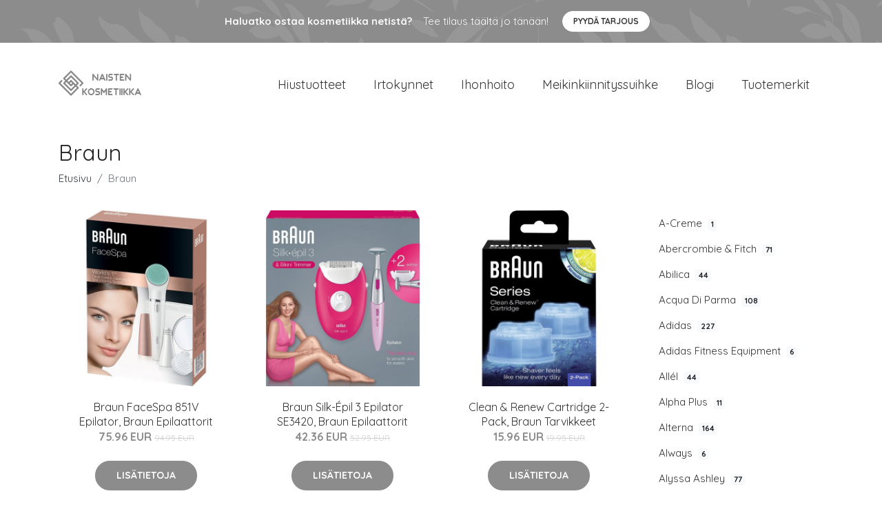

--- FILE ---
content_type: text/html
request_url: https://naistenkosmetiikka.fi/pc/braun/
body_size: 93668
content:
<!doctype html><html lang=fi><head><meta charset=utf-8><title>Ostaa Braun Verkossa | Naistenkosmetiikka.fi</title><meta name=viewport content="width=device-width,initial-scale=1"><meta name=description content="naistenkosmetiikka.fi Suomen suosituin hajuvesikauppa netiss"><meta name=robots content="index, follow"><meta name=author content="naistenkosmetiikka"><meta name=generator content="Hugo 0.111.3"><meta name=google-site-verification content="BmmDEcAJB4BT13weYTLAx4u1T7YJe0GsKbecdQ5P8n4"><link rel=canonical href=https://naistenkosmetiikka.fi/pc/braun/><meta property="og:title" content="Ostaa Braun Verkossa | Naistenkosmetiikka.fi"><meta property="og:description" content="naistenkosmetiikka.fi Suomen suosituin hajuvesikauppa netiss"><meta property="og:type" content="website"><meta property="og:url" content="https://naistenkosmetiikka.fi/pc/braun/"><meta name=twitter:card content="summary"><meta name=twitter:title content="Ostaa Braun Verkossa | Naistenkosmetiikka.fi"><meta name=twitter:description content="naistenkosmetiikka.fi Suomen suosituin hajuvesikauppa netiss"><link href=https://www.googletagmanager.com rel=preconnect crossorigin><link rel=dns-prefetch href=https://www.googletagmanager.com><script>(function(w,d,s,l,i){w[l]=w[l]||[],w[l].push({"gtm.start":(new Date).getTime(),event:"gtm.js"});var f=d.getElementsByTagName(s)[0],j=d.createElement(s),dl=l!="dataLayer"?"&l="+l:"";j.async=!0,j.src="https://www.googletagmanager.com/gtm.js?id="+i+dl,f.parentNode.insertBefore(j,f)})(window,document,"script","dataLayer","GTM-5P9D33W")</script><link rel="shortcut icon" href=https://naistenkosmetiikka.fi/images/favicon.png type=image/x-icon><link rel=icon href=https://naistenkosmetiikka.fi/images/favicon.png type=image/x-icon><meta http-equiv=x-dns-prefetch-control content="on"><link rel=preconnect href=//ajax.googleapis.com><link rel=preconnect href=https://fonts.gstatic.com crossorigin=anonymous><link rel=preconnect href=https://use.fontawesome.com crossorigin><link rel=preconnect href=//cdnjs.cloudflare.com><link rel=preconnect href=//cdn.jsdelivr.net><link rel=preconnect href=//www.googletagmanager.com><link rel=preconnect href=//www.google-analytics.com><link rel=dns-prefetch href=https://fonts.gstatic.com><link rel=dns-prefetch href=https://use.fontawesome.com><link rel=dns-prefetch href=//ajax.googleapis.com><link rel=dns-prefetch href=//cdnjs.cloudflare.com><link rel=dns-prefetch href=//cdn.jsdelivr.net><link rel=dns-prefetch href=//www.googletagmanager.com><link rel=dns-prefetch href=//www.google-analytics.com><link rel=dns-prefetch href=//connect.facebook.net><link rel=dns-prefetch href=//platform.linkedin.com><link rel=dns-prefetch href=//platform.twitter.com><link crossorigin=anonymous media=all rel=stylesheet href="https://fonts.googleapis.com/css2?family=Quicksand:wght@300;400;600;700&amp;family=Open%20Sans:wght@300;400;500;600;700&amp;display=swap"><style crossorigin=anonymous media=all type=text/css integrity="sha512-JWY5qVzQbjsnyqGEeCDj0rJH0ojgu03bdTg4ecGc6zL7gfXUGjTMMC2/7to2DROB34d9kCwJrn53wvg2viM+9Q==">:root{--blue:#007bff;--indigo:#6610f2;--purple:#6f42c1;--pink:#e83e8c;--red:#dc3545;--orange:#fd7e14;--yellow:#ffc107;--green:#28a745;--teal:#20c997;--cyan:#17a2b8;--white:#fff;--gray:#6c757d;--gray-dark:#343a40;--primary:#007bff;--secondary:#6c757d;--success:#28a745;--info:#17a2b8;--warning:#ffc107;--danger:#dc3545;--light:#f8f9fa;--dark:#343a40;--breakpoint-xs:0;--breakpoint-sm:576px;--breakpoint-md:768px;--breakpoint-lg:992px;--breakpoint-xl:1200px;--font-family-sans-serif:-apple-system,BlinkMacSystemFont,"Segoe UI",Roboto,"Helvetica Neue",Arial,"Noto Sans","Liberation Sans",sans-serif,"Apple Color Emoji","Segoe UI Emoji","Segoe UI Symbol","Noto Color Emoji";--font-family-monospace:SFMono-Regular,Menlo,Monaco,Consolas,"Liberation Mono","Courier New",monospace}*,::after,::before{box-sizing:border-box}html{font-family:sans-serif;line-height:1.15;-webkit-text-size-adjust:100%;-webkit-tap-highlight-color:transparent}article,aside,figcaption,figure,footer,header,hgroup,main,nav,section{display:block}body{margin:0;font-family:-apple-system,BlinkMacSystemFont,segoe ui,Roboto,helvetica neue,Arial,noto sans,liberation sans,sans-serif,apple color emoji,segoe ui emoji,segoe ui symbol,noto color emoji;font-size:1rem;font-weight:400;line-height:1.5;color:#212529;text-align:left;background-color:#fff}[tabindex="-1"]:focus:not(:focus-visible){outline:0!important}hr{box-sizing:content-box;height:0;overflow:visible}h1,h2,h3,h4,h5,h6{margin-top:0;margin-bottom:.5rem}p{margin-top:0;margin-bottom:1rem}abbr[data-original-title],abbr[title]{text-decoration:underline;-webkit-text-decoration:underline dotted;text-decoration:underline dotted;cursor:help;border-bottom:0;-webkit-text-decoration-skip-ink:none;text-decoration-skip-ink:none}address{margin-bottom:1rem;font-style:normal;line-height:inherit}dl,ol,ul{margin-top:0;margin-bottom:1rem}ol ol,ol ul,ul ol,ul ul{margin-bottom:0}dt{font-weight:700}dd{margin-bottom:.5rem;margin-left:0}blockquote{margin:0 0 1rem}b,strong{font-weight:bolder}small{font-size:80%}sub,sup{position:relative;font-size:75%;line-height:0;vertical-align:baseline}sub{bottom:-.25em}sup{top:-.5em}a{color:#007bff;text-decoration:none;background-color:transparent}a:hover{color:#0056b3;text-decoration:underline}a:not([href]):not([class]){color:inherit;text-decoration:none}a:not([href]):not([class]):hover{color:inherit;text-decoration:none}code,kbd,pre,samp{font-family:SFMono-Regular,Menlo,Monaco,Consolas,liberation mono,courier new,monospace;font-size:1em}pre{margin-top:0;margin-bottom:1rem;overflow:auto;-ms-overflow-style:scrollbar}figure{margin:0 0 1rem}img{vertical-align:middle;border-style:none}svg{overflow:hidden;vertical-align:middle}table{border-collapse:collapse}caption{padding-top:.75rem;padding-bottom:.75rem;color:#6c757d;text-align:left;caption-side:bottom}th{text-align:inherit;text-align:-webkit-match-parent}label{display:inline-block;margin-bottom:.5rem}button{border-radius:0}button:focus:not(:focus-visible){outline:0}button,input,optgroup,select,textarea{margin:0;font-family:inherit;font-size:inherit;line-height:inherit}button,input{overflow:visible}button,select{text-transform:none}[role=button]{cursor:pointer}select{word-wrap:normal}[type=button],[type=reset],[type=submit],button{-webkit-appearance:button}[type=button]:not(:disabled),[type=reset]:not(:disabled),[type=submit]:not(:disabled),button:not(:disabled){cursor:pointer}[type=button]::-moz-focus-inner,[type=reset]::-moz-focus-inner,[type=submit]::-moz-focus-inner,button::-moz-focus-inner{padding:0;border-style:none}input[type=checkbox],input[type=radio]{box-sizing:border-box;padding:0}textarea{overflow:auto;resize:vertical}fieldset{min-width:0;padding:0;margin:0;border:0}legend{display:block;width:100%;max-width:100%;padding:0;margin-bottom:.5rem;font-size:1.5rem;line-height:inherit;color:inherit;white-space:normal}progress{vertical-align:baseline}[type=number]::-webkit-inner-spin-button,[type=number]::-webkit-outer-spin-button{height:auto}[type=search]{outline-offset:-2px;-webkit-appearance:none}[type=search]::-webkit-search-decoration{-webkit-appearance:none}::-webkit-file-upload-button{font:inherit;-webkit-appearance:button}output{display:inline-block}summary{display:list-item;cursor:pointer}template{display:none}[hidden]{display:none!important}.h1,.h2,.h3,.h4,.h5,.h6,h1,h2,h3,h4,h5,h6{margin-bottom:.5rem;font-weight:500;line-height:1.2}.h1,h1{font-size:2.5rem}.h2,h2{font-size:2rem}.h3,h3{font-size:1.75rem}.h4,h4{font-size:1.5rem}.h5,h5{font-size:1.25rem}.h6,h6{font-size:1rem}.lead{font-size:1.25rem;font-weight:300}.display-1{font-size:6rem;font-weight:300;line-height:1.2}.display-2{font-size:5.5rem;font-weight:300;line-height:1.2}.display-3{font-size:4.5rem;font-weight:300;line-height:1.2}.display-4{font-size:3.5rem;font-weight:300;line-height:1.2}hr{margin-top:1rem;margin-bottom:1rem;border:0;border-top:1px solid rgba(0,0,0,.1)}.small,small{font-size:80%;font-weight:400}.mark,mark{padding:.2em;background-color:#fcf8e3}.list-unstyled{padding-left:0;list-style:none}.list-inline{padding-left:0;list-style:none}.list-inline-item{display:inline-block}.list-inline-item:not(:last-child){margin-right:.5rem}.initialism{font-size:90%;text-transform:uppercase}.blockquote{margin-bottom:1rem;font-size:1.25rem}.blockquote-footer{display:block;font-size:80%;color:#6c757d}.blockquote-footer::before{content:"\2014\00A0"}.img-fluid{max-width:100%;height:auto}.img-thumbnail{padding:.25rem;background-color:#fff;border:1px solid #dee2e6;border-radius:.25rem;max-width:100%;height:auto}.figure{display:inline-block}.figure-img{margin-bottom:.5rem;line-height:1}.figure-caption{font-size:90%;color:#6c757d}code{font-size:87.5%;color:#e83e8c;word-wrap:break-word}a>code{color:inherit}kbd{padding:.2rem .4rem;font-size:87.5%;color:#fff;background-color:#212529;border-radius:.2rem}kbd kbd{padding:0;font-size:100%;font-weight:700}pre{display:block;font-size:87.5%;color:#212529}pre code{font-size:inherit;color:inherit;word-break:normal}.pre-scrollable{max-height:340px;overflow-y:scroll}.container,.container-fluid,.container-lg,.container-md,.container-sm,.container-xl{width:100%;padding-right:15px;padding-left:15px;margin-right:auto;margin-left:auto}@media(min-width:576px){.container,.container-sm{max-width:540px}}@media(min-width:768px){.container,.container-md,.container-sm{max-width:720px}}@media(min-width:992px){.container,.container-lg,.container-md,.container-sm{max-width:960px}}@media(min-width:1200px){.container,.container-lg,.container-md,.container-sm,.container-xl{max-width:1140px}}.row{display:-ms-flexbox;display:flex;-ms-flex-wrap:wrap;flex-wrap:wrap;margin-right:-15px;margin-left:-15px}.no-gutters{margin-right:0;margin-left:0}.no-gutters>.col,.no-gutters>[class*=col-]{padding-right:0;padding-left:0}.col,.col-1,.col-10,.col-11,.col-12,.col-2,.col-3,.col-4,.col-5,.col-6,.col-7,.col-8,.col-9,.col-auto,.col-lg,.col-lg-1,.col-lg-10,.col-lg-11,.col-lg-12,.col-lg-2,.col-lg-3,.col-lg-4,.col-lg-5,.col-lg-6,.col-lg-7,.col-lg-8,.col-lg-9,.col-lg-auto,.col-md,.col-md-1,.col-md-10,.col-md-11,.col-md-12,.col-md-2,.col-md-3,.col-md-4,.col-md-5,.col-md-6,.col-md-7,.col-md-8,.col-md-9,.col-md-auto,.col-sm,.col-sm-1,.col-sm-10,.col-sm-11,.col-sm-12,.col-sm-2,.col-sm-3,.col-sm-4,.col-sm-5,.col-sm-6,.col-sm-7,.col-sm-8,.col-sm-9,.col-sm-auto,.col-xl,.col-xl-1,.col-xl-10,.col-xl-11,.col-xl-12,.col-xl-2,.col-xl-3,.col-xl-4,.col-xl-5,.col-xl-6,.col-xl-7,.col-xl-8,.col-xl-9,.col-xl-auto{position:relative;width:100%;padding-right:15px;padding-left:15px}.col{-ms-flex-preferred-size:0;flex-basis:0;-ms-flex-positive:1;flex-grow:1;max-width:100%}.row-cols-1>*{-ms-flex:0 0 100%;flex:0 0 100%;max-width:100%}.row-cols-2>*{-ms-flex:0 0 50%;flex:0 0 50%;max-width:50%}.row-cols-3>*{-ms-flex:0 0 33.333333%;flex:0 0 33.333333%;max-width:33.333333%}.row-cols-4>*{-ms-flex:0 0 25%;flex:0 0 25%;max-width:25%}.row-cols-5>*{-ms-flex:0 0 20%;flex:0 0 20%;max-width:20%}.row-cols-6>*{-ms-flex:0 0 16.666667%;flex:0 0 16.666667%;max-width:16.666667%}.col-auto{-ms-flex:0 0 auto;flex:none;width:auto;max-width:100%}.col-1{-ms-flex:0 0 8.333333%;flex:0 0 8.333333%;max-width:8.333333%}.col-2{-ms-flex:0 0 16.666667%;flex:0 0 16.666667%;max-width:16.666667%}.col-3{-ms-flex:0 0 25%;flex:0 0 25%;max-width:25%}.col-4{-ms-flex:0 0 33.333333%;flex:0 0 33.333333%;max-width:33.333333%}.col-5{-ms-flex:0 0 41.666667%;flex:0 0 41.666667%;max-width:41.666667%}.col-6{-ms-flex:0 0 50%;flex:0 0 50%;max-width:50%}.col-7{-ms-flex:0 0 58.333333%;flex:0 0 58.333333%;max-width:58.333333%}.col-8{-ms-flex:0 0 66.666667%;flex:0 0 66.666667%;max-width:66.666667%}.col-9{-ms-flex:0 0 75%;flex:0 0 75%;max-width:75%}.col-10{-ms-flex:0 0 83.333333%;flex:0 0 83.333333%;max-width:83.333333%}.col-11{-ms-flex:0 0 91.666667%;flex:0 0 91.666667%;max-width:91.666667%}.col-12{-ms-flex:0 0 100%;flex:0 0 100%;max-width:100%}.order-first{-ms-flex-order:-1;order:-1}.order-last{-ms-flex-order:13;order:13}.order-0{-ms-flex-order:0;order:0}.order-1{-ms-flex-order:1;order:1}.order-2{-ms-flex-order:2;order:2}.order-3{-ms-flex-order:3;order:3}.order-4{-ms-flex-order:4;order:4}.order-5{-ms-flex-order:5;order:5}.order-6{-ms-flex-order:6;order:6}.order-7{-ms-flex-order:7;order:7}.order-8{-ms-flex-order:8;order:8}.order-9{-ms-flex-order:9;order:9}.order-10{-ms-flex-order:10;order:10}.order-11{-ms-flex-order:11;order:11}.order-12{-ms-flex-order:12;order:12}.offset-1{margin-left:8.333333%}.offset-2{margin-left:16.666667%}.offset-3{margin-left:10%;margin-right:10%}.offset-4{margin-left:33.333333%}.offset-5{margin-left:41.666667%}.offset-6{margin-left:50%}.offset-7{margin-left:58.333333%}.offset-8{margin-left:66.666667%}.offset-9{margin-left:75%}.offset-10{margin-left:83.333333%}.offset-11{margin-left:91.666667%}@media(min-width:576px){.col-sm{-ms-flex-preferred-size:0;flex-basis:0;-ms-flex-positive:1;flex-grow:1;max-width:100%}.row-cols-sm-1>*{-ms-flex:0 0 100%;flex:0 0 100%;max-width:100%}.row-cols-sm-2>*{-ms-flex:0 0 50%;flex:0 0 50%;max-width:50%}.row-cols-sm-3>*{-ms-flex:0 0 33.333333%;flex:0 0 33.333333%;max-width:33.333333%}.row-cols-sm-4>*{-ms-flex:0 0 25%;flex:0 0 25%;max-width:25%}.row-cols-sm-5>*{-ms-flex:0 0 20%;flex:0 0 20%;max-width:20%}.row-cols-sm-6>*{-ms-flex:0 0 16.666667%;flex:0 0 16.666667%;max-width:16.666667%}.col-sm-auto{-ms-flex:0 0 auto;flex:none;width:auto;max-width:100%}.col-sm-1{-ms-flex:0 0 8.333333%;flex:0 0 8.333333%;max-width:8.333333%}.col-sm-2{-ms-flex:0 0 16.666667%;flex:0 0 16.666667%;max-width:16.666667%}.col-sm-3{-ms-flex:0 0 25%;flex:0 0 25%;max-width:25%}.col-sm-4{-ms-flex:0 0 33.333333%;flex:0 0 33.333333%;max-width:33.333333%}.col-sm-5{-ms-flex:0 0 41.666667%;flex:0 0 41.666667%;max-width:41.666667%}.col-sm-6{-ms-flex:0 0 50%;flex:0 0 50%;max-width:50%}.col-sm-7{-ms-flex:0 0 58.333333%;flex:0 0 58.333333%;max-width:58.333333%}.col-sm-8{-ms-flex:0 0 66.666667%;flex:0 0 66.666667%;max-width:66.666667%}.col-sm-9{-ms-flex:0 0 75%;flex:0 0 75%;max-width:75%}.col-sm-10{-ms-flex:0 0 83.333333%;flex:0 0 83.333333%;max-width:83.333333%}.col-sm-11{-ms-flex:0 0 91.666667%;flex:0 0 91.666667%;max-width:91.666667%}.col-sm-12{-ms-flex:0 0 100%;flex:0 0 100%;max-width:100%}.order-sm-first{-ms-flex-order:-1;order:-1}.order-sm-last{-ms-flex-order:13;order:13}.order-sm-0{-ms-flex-order:0;order:0}.order-sm-1{-ms-flex-order:1;order:1}.order-sm-2{-ms-flex-order:2;order:2}.order-sm-3{-ms-flex-order:3;order:3}.order-sm-4{-ms-flex-order:4;order:4}.order-sm-5{-ms-flex-order:5;order:5}.order-sm-6{-ms-flex-order:6;order:6}.order-sm-7{-ms-flex-order:7;order:7}.order-sm-8{-ms-flex-order:8;order:8}.order-sm-9{-ms-flex-order:9;order:9}.order-sm-10{-ms-flex-order:10;order:10}.order-sm-11{-ms-flex-order:11;order:11}.order-sm-12{-ms-flex-order:12;order:12}.offset-sm-0{margin-left:0}.offset-sm-1{margin-left:8.333333%}.offset-sm-2{margin-left:16.666667%}.offset-sm-3{margin-left:25%}.offset-sm-4{margin-left:33.333333%}.offset-sm-5{margin-left:41.666667%}.offset-sm-6{margin-left:50%}.offset-sm-7{margin-left:58.333333%}.offset-sm-8{margin-left:66.666667%}.offset-sm-9{margin-left:75%}.offset-sm-10{margin-left:83.333333%}.offset-sm-11{margin-left:91.666667%}}@media(min-width:768px){.col-md{-ms-flex-preferred-size:0;flex-basis:0;-ms-flex-positive:1;flex-grow:1;max-width:100%}.row-cols-md-1>*{-ms-flex:0 0 100%;flex:0 0 100%;max-width:100%}.row-cols-md-2>*{-ms-flex:0 0 50%;flex:0 0 50%;max-width:50%}.row-cols-md-3>*{-ms-flex:0 0 33.333333%;flex:0 0 33.333333%;max-width:33.333333%}.row-cols-md-4>*{-ms-flex:0 0 25%;flex:0 0 25%;max-width:25%}.row-cols-md-5>*{-ms-flex:0 0 20%;flex:0 0 20%;max-width:20%}.row-cols-md-6>*{-ms-flex:0 0 16.666667%;flex:0 0 16.666667%;max-width:16.666667%}.col-md-auto{-ms-flex:0 0 auto;flex:none;width:auto;max-width:100%}.col-md-1{-ms-flex:0 0 8.333333%;flex:0 0 8.333333%;max-width:8.333333%}.col-md-2{-ms-flex:0 0 16.666667%;flex:0 0 16.666667%;max-width:16.666667%}.col-md-3{-ms-flex:0 0 25%;flex:0 0 25%;max-width:25%}.col-md-4{-ms-flex:0 0 33.333333%;flex:0 0 33.333333%;max-width:33.333333%}.col-md-5{-ms-flex:0 0 41.666667%;flex:0 0 41.666667%;max-width:41.666667%}.col-md-6{-ms-flex:0 0 50%;flex:0 0 50%;max-width:50%}.col-md-7{-ms-flex:0 0 58.333333%;flex:0 0 58.333333%;max-width:58.333333%}.col-md-8{-ms-flex:0 0 66.666667%;flex:0 0 66.666667%;max-width:66.666667%}.col-md-9{-ms-flex:0 0 75%;flex:0 0 75%;max-width:75%}.col-md-10{-ms-flex:0 0 83.333333%;flex:0 0 83.333333%;max-width:83.333333%}.col-md-11{-ms-flex:0 0 91.666667%;flex:0 0 91.666667%;max-width:91.666667%}.col-md-12{-ms-flex:0 0 100%;flex:0 0 100%;max-width:100%}.order-md-first{-ms-flex-order:-1;order:-1}.order-md-last{-ms-flex-order:13;order:13}.order-md-0{-ms-flex-order:0;order:0}.order-md-1{-ms-flex-order:1;order:1}.order-md-2{-ms-flex-order:2;order:2}.order-md-3{-ms-flex-order:3;order:3}.order-md-4{-ms-flex-order:4;order:4}.order-md-5{-ms-flex-order:5;order:5}.order-md-6{-ms-flex-order:6;order:6}.order-md-7{-ms-flex-order:7;order:7}.order-md-8{-ms-flex-order:8;order:8}.order-md-9{-ms-flex-order:9;order:9}.order-md-10{-ms-flex-order:10;order:10}.order-md-11{-ms-flex-order:11;order:11}.order-md-12{-ms-flex-order:12;order:12}.offset-md-0{margin-left:0}.offset-md-1{margin-left:8.333333%}.offset-md-2{margin-left:16.666667%}.offset-md-3{margin-left:25%}.offset-md-4{margin-left:33.333333%}.offset-md-5{margin-left:41.666667%}.offset-md-6{margin-left:50%}.offset-md-7{margin-left:58.333333%}.offset-md-8{margin-left:66.666667%}.offset-md-9{margin-left:75%}.offset-md-10{margin-left:83.333333%}.offset-md-11{margin-left:91.666667%}}@media(min-width:992px){.col-lg{-ms-flex-preferred-size:0;flex-basis:0;-ms-flex-positive:1;flex-grow:1;max-width:100%}.row-cols-lg-1>*{-ms-flex:0 0 100%;flex:0 0 100%;max-width:100%}.row-cols-lg-2>*{-ms-flex:0 0 50%;flex:0 0 50%;max-width:50%}.row-cols-lg-3>*{-ms-flex:0 0 33.333333%;flex:0 0 33.333333%;max-width:33.333333%}.row-cols-lg-4>*{-ms-flex:0 0 25%;flex:0 0 25%;max-width:25%}.row-cols-lg-5>*{-ms-flex:0 0 20%;flex:0 0 20%;max-width:20%}.row-cols-lg-6>*{-ms-flex:0 0 16.666667%;flex:0 0 16.666667%;max-width:16.666667%}.col-lg-auto{-ms-flex:0 0 auto;flex:none;width:auto;max-width:100%}.col-lg-1{-ms-flex:0 0 8.333333%;flex:0 0 8.333333%;max-width:8.333333%}.col-lg-2{-ms-flex:0 0 16.666667%;flex:0 0 16.666667%;max-width:16.666667%}.col-lg-3{-ms-flex:0 0 25%;flex:0 0 25%;max-width:25%}.col-lg-4{-ms-flex:0 0 33.333333%;flex:0 0 33.333333%;max-width:33.333333%}.col-lg-5{-ms-flex:0 0 41.666667%;flex:0 0 41.666667%;max-width:41.666667%}.col-lg-6{-ms-flex:0 0 50%;flex:0 0 50%;max-width:50%}.col-lg-7{-ms-flex:0 0 58.333333%;flex:0 0 58.333333%;max-width:58.333333%}.col-lg-8{-ms-flex:0 0 66.666667%;flex:0 0 66.666667%;max-width:66.666667%}.col-lg-9{-ms-flex:0 0 75%;flex:0 0 75%;max-width:75%}.col-lg-10{-ms-flex:0 0 83.333333%;flex:0 0 83.333333%;max-width:83.333333%}.col-lg-11{-ms-flex:0 0 91.666667%;flex:0 0 91.666667%;max-width:91.666667%}.col-lg-12{-ms-flex:0 0 100%;flex:0 0 100%;max-width:100%}.order-lg-first{-ms-flex-order:-1;order:-1}.order-lg-last{-ms-flex-order:13;order:13}.order-lg-0{-ms-flex-order:0;order:0}.order-lg-1{-ms-flex-order:1;order:1}.order-lg-2{-ms-flex-order:2;order:2}.order-lg-3{-ms-flex-order:3;order:3}.order-lg-4{-ms-flex-order:4;order:4}.order-lg-5{-ms-flex-order:5;order:5}.order-lg-6{-ms-flex-order:6;order:6}.order-lg-7{-ms-flex-order:7;order:7}.order-lg-8{-ms-flex-order:8;order:8}.order-lg-9{-ms-flex-order:9;order:9}.order-lg-10{-ms-flex-order:10;order:10}.order-lg-11{-ms-flex-order:11;order:11}.order-lg-12{-ms-flex-order:12;order:12}.offset-lg-0{margin-left:0}.offset-lg-1{margin-left:8.333333%}.offset-lg-2{margin-left:16.666667%}.offset-lg-3{margin-left:25%}.offset-lg-4{margin-left:33.333333%}.offset-lg-5{margin-left:41.666667%}.offset-lg-6{margin-left:50%}.offset-lg-7{margin-left:58.333333%}.offset-lg-8{margin-left:66.666667%}.offset-lg-9{margin-left:75%}.offset-lg-10{margin-left:83.333333%}.offset-lg-11{margin-left:91.666667%}}@media(min-width:1200px){.col-xl{-ms-flex-preferred-size:0;flex-basis:0;-ms-flex-positive:1;flex-grow:1;max-width:100%}.row-cols-xl-1>*{-ms-flex:0 0 100%;flex:0 0 100%;max-width:100%}.row-cols-xl-2>*{-ms-flex:0 0 50%;flex:0 0 50%;max-width:50%}.row-cols-xl-3>*{-ms-flex:0 0 33.333333%;flex:0 0 33.333333%;max-width:33.333333%}.row-cols-xl-4>*{-ms-flex:0 0 25%;flex:0 0 25%;max-width:25%}.row-cols-xl-5>*{-ms-flex:0 0 20%;flex:0 0 20%;max-width:20%}.row-cols-xl-6>*{-ms-flex:0 0 16.666667%;flex:0 0 16.666667%;max-width:16.666667%}.col-xl-auto{-ms-flex:0 0 auto;flex:none;width:auto;max-width:100%}.col-xl-1{-ms-flex:0 0 8.333333%;flex:0 0 8.333333%;max-width:8.333333%}.col-xl-2{-ms-flex:0 0 16.666667%;flex:0 0 16.666667%;max-width:16.666667%}.col-xl-3{-ms-flex:0 0 25%;flex:0 0 25%;max-width:25%}.col-xl-4{-ms-flex:0 0 33.333333%;flex:0 0 33.333333%;max-width:33.333333%}.col-xl-5{-ms-flex:0 0 41.666667%;flex:0 0 41.666667%;max-width:41.666667%}.col-xl-6{-ms-flex:0 0 50%;flex:0 0 50%;max-width:50%}.col-xl-7{-ms-flex:0 0 58.333333%;flex:0 0 58.333333%;max-width:58.333333%}.col-xl-8{-ms-flex:0 0 66.666667%;flex:0 0 66.666667%;max-width:66.666667%}.col-xl-9{-ms-flex:0 0 75%;flex:0 0 75%;max-width:75%}.col-xl-10{-ms-flex:0 0 83.333333%;flex:0 0 83.333333%;max-width:83.333333%}.col-xl-11{-ms-flex:0 0 91.666667%;flex:0 0 91.666667%;max-width:91.666667%}.col-xl-12{-ms-flex:0 0 100%;flex:0 0 100%;max-width:100%}.order-xl-first{-ms-flex-order:-1;order:-1}.order-xl-last{-ms-flex-order:13;order:13}.order-xl-0{-ms-flex-order:0;order:0}.order-xl-1{-ms-flex-order:1;order:1}.order-xl-2{-ms-flex-order:2;order:2}.order-xl-3{-ms-flex-order:3;order:3}.order-xl-4{-ms-flex-order:4;order:4}.order-xl-5{-ms-flex-order:5;order:5}.order-xl-6{-ms-flex-order:6;order:6}.order-xl-7{-ms-flex-order:7;order:7}.order-xl-8{-ms-flex-order:8;order:8}.order-xl-9{-ms-flex-order:9;order:9}.order-xl-10{-ms-flex-order:10;order:10}.order-xl-11{-ms-flex-order:11;order:11}.order-xl-12{-ms-flex-order:12;order:12}.offset-xl-0{margin-left:0}.offset-xl-1{margin-left:8.333333%}.offset-xl-2{margin-left:16.666667%}.offset-xl-3{margin-left:25%}.offset-xl-4{margin-left:33.333333%}.offset-xl-5{margin-left:41.666667%}.offset-xl-6{margin-left:50%}.offset-xl-7{margin-left:58.333333%}.offset-xl-8{margin-left:66.666667%}.offset-xl-9{margin-left:75%}.offset-xl-10{margin-left:83.333333%}.offset-xl-11{margin-left:91.666667%}}.table{width:100%;margin-bottom:1rem;color:#212529}.table td,.table th{padding:.75rem;vertical-align:top;border-top:1px solid #dee2e6}.table thead th{vertical-align:bottom;border-bottom:2px solid #dee2e6}.table tbody+tbody{border-top:2px solid #dee2e6}.table-sm td,.table-sm th{padding:.3rem}.table-bordered{border:1px solid #dee2e6}.table-bordered td,.table-bordered th{border:1px solid #dee2e6}.table-bordered thead td,.table-bordered thead th{border-bottom-width:2px}.table-borderless tbody+tbody,.table-borderless td,.table-borderless th,.table-borderless thead th{border:0}.table-striped tbody tr:nth-of-type(odd){background-color:rgba(0,0,0,5%)}.table-hover tbody tr:hover{color:#212529;background-color:rgba(0,0,0,.075)}.table-primary,.table-primary>td,.table-primary>th{background-color:#b8daff}.table-primary tbody+tbody,.table-primary td,.table-primary th,.table-primary thead th{border-color:#7abaff}.table-hover .table-primary:hover{background-color:#9fcdff}.table-hover .table-primary:hover>td,.table-hover .table-primary:hover>th{background-color:#9fcdff}.table-secondary,.table-secondary>td,.table-secondary>th{background-color:#d6d8db}.table-secondary tbody+tbody,.table-secondary td,.table-secondary th,.table-secondary thead th{border-color:#b3b7bb}.table-hover .table-secondary:hover{background-color:#c8cbcf}.table-hover .table-secondary:hover>td,.table-hover .table-secondary:hover>th{background-color:#c8cbcf}.table-success,.table-success>td,.table-success>th{background-color:#c3e6cb}.table-success tbody+tbody,.table-success td,.table-success th,.table-success thead th{border-color:#8fd19e}.table-hover .table-success:hover{background-color:#b1dfbb}.table-hover .table-success:hover>td,.table-hover .table-success:hover>th{background-color:#b1dfbb}.table-info,.table-info>td,.table-info>th{background-color:#bee5eb}.table-info tbody+tbody,.table-info td,.table-info th,.table-info thead th{border-color:#86cfda}.table-hover .table-info:hover{background-color:#abdde5}.table-hover .table-info:hover>td,.table-hover .table-info:hover>th{background-color:#abdde5}.table-warning,.table-warning>td,.table-warning>th{background-color:#ffeeba}.table-warning tbody+tbody,.table-warning td,.table-warning th,.table-warning thead th{border-color:#ffdf7e}.table-hover .table-warning:hover{background-color:#ffe8a1}.table-hover .table-warning:hover>td,.table-hover .table-warning:hover>th{background-color:#ffe8a1}.table-danger,.table-danger>td,.table-danger>th{background-color:#f5c6cb}.table-danger tbody+tbody,.table-danger td,.table-danger th,.table-danger thead th{border-color:#ed969e}.table-hover .table-danger:hover{background-color:#f1b0b7}.table-hover .table-danger:hover>td,.table-hover .table-danger:hover>th{background-color:#f1b0b7}.table-light,.table-light>td,.table-light>th{background-color:#fdfdfe}.table-light tbody+tbody,.table-light td,.table-light th,.table-light thead th{border-color:#fbfcfc}.table-hover .table-light:hover{background-color:#ececf6}.table-hover .table-light:hover>td,.table-hover .table-light:hover>th{background-color:#ececf6}.table-dark,.table-dark>td,.table-dark>th{background-color:#c6c8ca}.table-dark tbody+tbody,.table-dark td,.table-dark th,.table-dark thead th{border-color:#95999c}.table-hover .table-dark:hover{background-color:#b9bbbe}.table-hover .table-dark:hover>td,.table-hover .table-dark:hover>th{background-color:#b9bbbe}.table-active,.table-active>td,.table-active>th{background-color:rgba(0,0,0,.075)}.table-hover .table-active:hover{background-color:rgba(0,0,0,.075)}.table-hover .table-active:hover>td,.table-hover .table-active:hover>th{background-color:rgba(0,0,0,.075)}.table .thead-dark th{color:#fff;background-color:#343a40;border-color:#454d55}.table .thead-light th{color:#495057;background-color:#e9ecef;border-color:#dee2e6}.table-dark{color:#fff;background-color:#343a40}.table-dark td,.table-dark th,.table-dark thead th{border-color:#454d55}.table-dark.table-bordered{border:0}.table-dark.table-striped tbody tr:nth-of-type(odd){background-color:rgba(255,255,255,5%)}.table-dark.table-hover tbody tr:hover{color:#fff;background-color:rgba(255,255,255,.075)}@media(max-width:575.98px){.table-responsive-sm{display:block;width:100%;overflow-x:auto;-webkit-overflow-scrolling:touch}.table-responsive-sm>.table-bordered{border:0}}@media(max-width:767.98px){.table-responsive-md{display:block;width:100%;overflow-x:auto;-webkit-overflow-scrolling:touch}.table-responsive-md>.table-bordered{border:0}}@media(max-width:991.98px){.table-responsive-lg{display:block;width:100%;overflow-x:auto;-webkit-overflow-scrolling:touch}.table-responsive-lg>.table-bordered{border:0}}@media(max-width:1199.98px){.table-responsive-xl{display:block;width:100%;overflow-x:auto;-webkit-overflow-scrolling:touch}.table-responsive-xl>.table-bordered{border:0}}.table-responsive{display:block;width:100%;overflow-x:auto;-webkit-overflow-scrolling:touch}.table-responsive>.table-bordered{border:0}.form-control{display:block;width:100%;height:calc(1.5em + .75rem + 2px);padding:.375rem .75rem;font-size:1rem;font-weight:400;line-height:1.5;color:#495057;background-color:#fff;background-clip:padding-box;border:1px solid #ced4da;border-radius:.25rem;transition:border-color .15s ease-in-out,box-shadow .15s ease-in-out}@media(prefers-reduced-motion:reduce){.form-control{transition:none}}.form-control::-ms-expand{background-color:transparent;border:0}.form-control:-moz-focusring{color:transparent;text-shadow:0 0 0 #495057}.form-control:focus{color:#495057;background-color:#fff;border-color:#80bdff;outline:0;box-shadow:0 0 0 .2rem rgba(0,123,255,.25)}.form-control::-webkit-input-placeholder{color:#6c757d;opacity:1}.form-control::-moz-placeholder{color:#6c757d;opacity:1}.form-control:-ms-input-placeholder{color:#6c757d;opacity:1}.form-control::-ms-input-placeholder{color:#6c757d;opacity:1}.form-control::placeholder{color:#6c757d;opacity:1}.form-control:disabled,.form-control[readonly]{background-color:#e9ecef;opacity:1}input[type=date].form-control,input[type=datetime-local].form-control,input[type=month].form-control,input[type=time].form-control{-webkit-appearance:none;-moz-appearance:none;appearance:none}select.form-control:focus::-ms-value{color:#495057;background-color:#fff}.form-control-file,.form-control-range{display:block;width:100%}.col-form-label{padding-top:calc(.375rem + 1px);padding-bottom:calc(.375rem + 1px);margin-bottom:0;font-size:inherit;line-height:1.5}.col-form-label-lg{padding-top:calc(.5rem + 1px);padding-bottom:calc(.5rem + 1px);font-size:1.25rem;line-height:1.5}.col-form-label-sm{padding-top:calc(.25rem + 1px);padding-bottom:calc(.25rem + 1px);font-size:.875rem;line-height:1.5}.form-control-plaintext{display:block;width:100%;padding:.375rem 0;margin-bottom:0;font-size:1rem;line-height:1.5;color:#212529;background-color:transparent;border:solid transparent;border-width:1px 0}.form-control-plaintext.form-control-lg,.form-control-plaintext.form-control-sm{padding-right:0;padding-left:0}.form-control-sm{height:calc(1.5em + .5rem + 2px);padding:.25rem .5rem;font-size:.875rem;line-height:1.5;border-radius:.2rem}.form-control-lg{height:calc(1.5em + 1rem + 2px);padding:.5rem 1rem;font-size:1.25rem;line-height:1.5;border-radius:.3rem}select.form-control[multiple],select.form-control[size]{height:auto}textarea.form-control{height:auto}.form-group{margin-bottom:1rem}.form-text{display:block;margin-top:.25rem}.form-row{display:-ms-flexbox;display:flex;-ms-flex-wrap:wrap;flex-wrap:wrap;margin-right:-5px;margin-left:-5px}.form-row>.col,.form-row>[class*=col-]{padding-right:5px;padding-left:5px}.form-check{position:relative;display:block;padding-left:1.25rem}.form-check-input{position:absolute;margin-top:.3rem;margin-left:-1.25rem}.form-check-input:disabled~.form-check-label,.form-check-input[disabled]~.form-check-label{color:#6c757d}.form-check-label{margin-bottom:0}.form-check-inline{display:-ms-inline-flexbox;display:inline-flex;-ms-flex-align:center;align-items:center;padding-left:0;margin-right:.75rem}.form-check-inline .form-check-input{position:static;margin-top:0;margin-right:.3125rem;margin-left:0}.valid-feedback{display:none;width:100%;margin-top:.25rem;font-size:80%;color:#28a745}.valid-tooltip{position:absolute;top:100%;left:0;z-index:5;display:none;max-width:100%;padding:.25rem .5rem;margin-top:.1rem;font-size:.875rem;line-height:1.5;color:#fff;background-color:rgba(40,167,69,.9);border-radius:.25rem}.form-row>.col>.valid-tooltip,.form-row>[class*=col-]>.valid-tooltip{left:5px}.is-valid~.valid-feedback,.is-valid~.valid-tooltip,.was-validated :valid~.valid-feedback,.was-validated :valid~.valid-tooltip{display:block}.form-control.is-valid,.was-validated .form-control:valid{border-color:#28a745;padding-right:calc(1.5em + .75rem);background-image:url("data:image/svg+xml,%3csvg xmlns='http://www.w3.org/2000/svg' width='8' height='8' viewBox='0 0 8 8'%3e%3cpath fill='%2328a745' d='M2.3 6.73L.6 4.53c-.4-1.04.46-1.4 1.1-.8l1.1 1.4 3.4-3.8c.6-.63 1.6-.27 1.2.7l-4 4.6c-.43.5-.8.4-1.1.1z'/%3e%3c/svg%3e");background-repeat:no-repeat;background-position:right calc(.375em + .1875rem)center;background-size:calc(.75em + .375rem)calc(.75em + .375rem)}.form-control.is-valid:focus,.was-validated .form-control:valid:focus{border-color:#28a745;box-shadow:0 0 0 .2rem rgba(40,167,69,.25)}.was-validated textarea.form-control:valid,textarea.form-control.is-valid{padding-right:calc(1.5em + .75rem);background-position:top calc(.375em + .1875rem)right calc(.375em + .1875rem)}.custom-select.is-valid,.was-validated .custom-select:valid{border-color:#28a745;padding-right:calc(.75em + 2.3125rem);background:url("data:image/svg+xml,%3csvg xmlns='http://www.w3.org/2000/svg' width='4' height='5' viewBox='0 0 4 5'%3e%3cpath fill='%23343a40' d='M2 0L0 2h4zm0 5L0 3h4z'/%3e%3c/svg%3e")right .75rem center/8px 10px no-repeat,#fff url("data:image/svg+xml,%3csvg xmlns='http://www.w3.org/2000/svg' width='8' height='8' viewBox='0 0 8 8'%3e%3cpath fill='%2328a745' d='M2.3 6.73L.6 4.53c-.4-1.04.46-1.4 1.1-.8l1.1 1.4 3.4-3.8c.6-.63 1.6-.27 1.2.7l-4 4.6c-.43.5-.8.4-1.1.1z'/%3e%3c/svg%3e")center right 1.75rem/calc(.75em + .375rem)calc(.75em + .375rem)no-repeat}.custom-select.is-valid:focus,.was-validated .custom-select:valid:focus{border-color:#28a745;box-shadow:0 0 0 .2rem rgba(40,167,69,.25)}.form-check-input.is-valid~.form-check-label,.was-validated .form-check-input:valid~.form-check-label{color:#28a745}.form-check-input.is-valid~.valid-feedback,.form-check-input.is-valid~.valid-tooltip,.was-validated .form-check-input:valid~.valid-feedback,.was-validated .form-check-input:valid~.valid-tooltip{display:block}.custom-control-input.is-valid~.custom-control-label,.was-validated .custom-control-input:valid~.custom-control-label{color:#28a745}.custom-control-input.is-valid~.custom-control-label::before,.was-validated .custom-control-input:valid~.custom-control-label::before{border-color:#28a745}.custom-control-input.is-valid:checked~.custom-control-label::before,.was-validated .custom-control-input:valid:checked~.custom-control-label::before{border-color:#34ce57;background-color:#34ce57}.custom-control-input.is-valid:focus~.custom-control-label::before,.was-validated .custom-control-input:valid:focus~.custom-control-label::before{box-shadow:0 0 0 .2rem rgba(40,167,69,.25)}.custom-control-input.is-valid:focus:not(:checked)~.custom-control-label::before,.was-validated .custom-control-input:valid:focus:not(:checked)~.custom-control-label::before{border-color:#28a745}.custom-file-input.is-valid~.custom-file-label,.was-validated .custom-file-input:valid~.custom-file-label{border-color:#28a745}.custom-file-input.is-valid:focus~.custom-file-label,.was-validated .custom-file-input:valid:focus~.custom-file-label{border-color:#28a745;box-shadow:0 0 0 .2rem rgba(40,167,69,.25)}.invalid-feedback{display:none;width:100%;margin-top:.25rem;font-size:80%;color:#dc3545}.invalid-tooltip{position:absolute;top:100%;left:0;z-index:5;display:none;max-width:100%;padding:.25rem .5rem;margin-top:.1rem;font-size:.875rem;line-height:1.5;color:#fff;background-color:rgba(220,53,69,.9);border-radius:.25rem}.form-row>.col>.invalid-tooltip,.form-row>[class*=col-]>.invalid-tooltip{left:5px}.is-invalid~.invalid-feedback,.is-invalid~.invalid-tooltip,.was-validated :invalid~.invalid-feedback,.was-validated :invalid~.invalid-tooltip{display:block}.form-control.is-invalid,.was-validated .form-control:invalid{border-color:#dc3545;padding-right:calc(1.5em + .75rem);background-image:url("data:image/svg+xml,%3csvg xmlns='http://www.w3.org/2000/svg' width='12' height='12' fill='none' stroke='%23dc3545' viewBox='0 0 12 12'%3e%3ccircle cx='6' cy='6' r='4.5'/%3e%3cpath stroke-linejoin='round' d='M5.8 3.6h.4L6 6.5z'/%3e%3ccircle cx='6' cy='8.2' r='.6' fill='%23dc3545' stroke='none'/%3e%3c/svg%3e");background-repeat:no-repeat;background-position:right calc(.375em + .1875rem)center;background-size:calc(.75em + .375rem)calc(.75em + .375rem)}.form-control.is-invalid:focus,.was-validated .form-control:invalid:focus{border-color:#dc3545;box-shadow:0 0 0 .2rem rgba(220,53,69,.25)}.was-validated textarea.form-control:invalid,textarea.form-control.is-invalid{padding-right:calc(1.5em + .75rem);background-position:top calc(.375em + .1875rem)right calc(.375em + .1875rem)}.custom-select.is-invalid,.was-validated .custom-select:invalid{border-color:#dc3545;padding-right:calc(.75em + 2.3125rem);background:url("data:image/svg+xml,%3csvg xmlns='http://www.w3.org/2000/svg' width='4' height='5' viewBox='0 0 4 5'%3e%3cpath fill='%23343a40' d='M2 0L0 2h4zm0 5L0 3h4z'/%3e%3c/svg%3e")right .75rem center/8px 10px no-repeat,#fff url("data:image/svg+xml,%3csvg xmlns='http://www.w3.org/2000/svg' width='12' height='12' fill='none' stroke='%23dc3545' viewBox='0 0 12 12'%3e%3ccircle cx='6' cy='6' r='4.5'/%3e%3cpath stroke-linejoin='round' d='M5.8 3.6h.4L6 6.5z'/%3e%3ccircle cx='6' cy='8.2' r='.6' fill='%23dc3545' stroke='none'/%3e%3c/svg%3e")center right 1.75rem/calc(.75em + .375rem)calc(.75em + .375rem)no-repeat}.custom-select.is-invalid:focus,.was-validated .custom-select:invalid:focus{border-color:#dc3545;box-shadow:0 0 0 .2rem rgba(220,53,69,.25)}.form-check-input.is-invalid~.form-check-label,.was-validated .form-check-input:invalid~.form-check-label{color:#dc3545}.form-check-input.is-invalid~.invalid-feedback,.form-check-input.is-invalid~.invalid-tooltip,.was-validated .form-check-input:invalid~.invalid-feedback,.was-validated .form-check-input:invalid~.invalid-tooltip{display:block}.custom-control-input.is-invalid~.custom-control-label,.was-validated .custom-control-input:invalid~.custom-control-label{color:#dc3545}.custom-control-input.is-invalid~.custom-control-label::before,.was-validated .custom-control-input:invalid~.custom-control-label::before{border-color:#dc3545}.custom-control-input.is-invalid:checked~.custom-control-label::before,.was-validated .custom-control-input:invalid:checked~.custom-control-label::before{border-color:#e4606d;background-color:#e4606d}.custom-control-input.is-invalid:focus~.custom-control-label::before,.was-validated .custom-control-input:invalid:focus~.custom-control-label::before{box-shadow:0 0 0 .2rem rgba(220,53,69,.25)}.custom-control-input.is-invalid:focus:not(:checked)~.custom-control-label::before,.was-validated .custom-control-input:invalid:focus:not(:checked)~.custom-control-label::before{border-color:#dc3545}.custom-file-input.is-invalid~.custom-file-label,.was-validated .custom-file-input:invalid~.custom-file-label{border-color:#dc3545}.custom-file-input.is-invalid:focus~.custom-file-label,.was-validated .custom-file-input:invalid:focus~.custom-file-label{border-color:#dc3545;box-shadow:0 0 0 .2rem rgba(220,53,69,.25)}.form-inline{display:-ms-flexbox;display:flex;-ms-flex-flow:row wrap;flex-flow:row wrap;-ms-flex-align:center;align-items:center}.form-inline .form-check{width:100%}@media(min-width:576px){.form-inline label{display:-ms-flexbox;display:flex;-ms-flex-align:center;align-items:center;-ms-flex-pack:center;justify-content:center;margin-bottom:0}.form-inline .form-group{display:-ms-flexbox;display:flex;-ms-flex:0 0 auto;flex:none;-ms-flex-flow:row wrap;flex-flow:row wrap;-ms-flex-align:center;align-items:center;margin-bottom:0}.form-inline .form-control{display:inline-block;width:auto;vertical-align:middle}.form-inline .form-control-plaintext{display:inline-block}.form-inline .custom-select,.form-inline .input-group{width:auto}.form-inline .form-check{display:-ms-flexbox;display:flex;-ms-flex-align:center;align-items:center;-ms-flex-pack:center;justify-content:center;width:auto;padding-left:0}.form-inline .form-check-input{position:relative;-ms-flex-negative:0;flex-shrink:0;margin-top:0;margin-right:.25rem;margin-left:0}.form-inline .custom-control{-ms-flex-align:center;align-items:center;-ms-flex-pack:center;justify-content:center}.form-inline .custom-control-label{margin-bottom:0}}.btn{display:inline-block;font-weight:400;color:#212529;text-align:center;vertical-align:middle;-webkit-user-select:none;-moz-user-select:none;-ms-user-select:none;user-select:none;background-color:transparent;border:1px solid transparent;padding:.375rem .75rem;font-size:1rem;line-height:1.5;border-radius:.25rem;transition:color .15s ease-in-out,background-color .15s ease-in-out,border-color .15s ease-in-out,box-shadow .15s ease-in-out}@media(prefers-reduced-motion:reduce){.btn{transition:none}}.btn:hover{color:#212529;text-decoration:none}.btn.focus,.btn:focus{outline:0;box-shadow:0 0 0 .2rem rgba(0,123,255,.25)}.btn.disabled,.btn:disabled{opacity:.65}.btn:not(:disabled):not(.disabled){cursor:pointer}a.btn.disabled,fieldset:disabled a.btn{pointer-events:none}.btn-primary{color:#fff;background-color:#007bff;border-color:#007bff}.btn-primary:hover{color:#fff;background-color:#0069d9;border-color:#0062cc}.btn-primary.focus,.btn-primary:focus{color:#fff;background-color:#0069d9;border-color:#0062cc;box-shadow:0 0 0 .2rem rgba(38,143,255,.5)}.btn-primary.disabled,.btn-primary:disabled{color:#fff;background-color:#007bff;border-color:#007bff}.btn-primary:not(:disabled):not(.disabled).active,.btn-primary:not(:disabled):not(.disabled):active,.show>.btn-primary.dropdown-toggle{color:#fff;background-color:#0062cc;border-color:#005cbf}.btn-primary:not(:disabled):not(.disabled).active:focus,.btn-primary:not(:disabled):not(.disabled):active:focus,.show>.btn-primary.dropdown-toggle:focus{box-shadow:0 0 0 .2rem rgba(38,143,255,.5)}.btn-secondary{color:#fff;background-color:#6c757d;border-color:#6c757d}.btn-secondary:hover{color:#fff;background-color:#5a6268;border-color:#545b62}.btn-secondary.focus,.btn-secondary:focus{color:#fff;background-color:#5a6268;border-color:#545b62;box-shadow:0 0 0 .2rem rgba(130,138,145,.5)}.btn-secondary.disabled,.btn-secondary:disabled{color:#fff;background-color:#6c757d;border-color:#6c757d}.btn-secondary:not(:disabled):not(.disabled).active,.btn-secondary:not(:disabled):not(.disabled):active,.show>.btn-secondary.dropdown-toggle{color:#fff;background-color:#545b62;border-color:#4e555b}.btn-secondary:not(:disabled):not(.disabled).active:focus,.btn-secondary:not(:disabled):not(.disabled):active:focus,.show>.btn-secondary.dropdown-toggle:focus{box-shadow:0 0 0 .2rem rgba(130,138,145,.5)}.btn-success{color:#fff;background-color:#28a745;border-color:#28a745}.btn-success:hover{color:#fff;background-color:#218838;border-color:#1e7e34}.btn-success.focus,.btn-success:focus{color:#fff;background-color:#218838;border-color:#1e7e34;box-shadow:0 0 0 .2rem rgba(72,180,97,.5)}.btn-success.disabled,.btn-success:disabled{color:#fff;background-color:#28a745;border-color:#28a745}.btn-success:not(:disabled):not(.disabled).active,.btn-success:not(:disabled):not(.disabled):active,.show>.btn-success.dropdown-toggle{color:#fff;background-color:#1e7e34;border-color:#1c7430}.btn-success:not(:disabled):not(.disabled).active:focus,.btn-success:not(:disabled):not(.disabled):active:focus,.show>.btn-success.dropdown-toggle:focus{box-shadow:0 0 0 .2rem rgba(72,180,97,.5)}.btn-info{color:#fff;background-color:#17a2b8;border-color:#17a2b8}.btn-info:hover{color:#fff;background-color:#138496;border-color:#117a8b}.btn-info.focus,.btn-info:focus{color:#fff;background-color:#138496;border-color:#117a8b;box-shadow:0 0 0 .2rem rgba(58,176,195,.5)}.btn-info.disabled,.btn-info:disabled{color:#fff;background-color:#17a2b8;border-color:#17a2b8}.btn-info:not(:disabled):not(.disabled).active,.btn-info:not(:disabled):not(.disabled):active,.show>.btn-info.dropdown-toggle{color:#fff;background-color:#117a8b;border-color:#10707f}.btn-info:not(:disabled):not(.disabled).active:focus,.btn-info:not(:disabled):not(.disabled):active:focus,.show>.btn-info.dropdown-toggle:focus{box-shadow:0 0 0 .2rem rgba(58,176,195,.5)}.btn-warning{color:#212529;background-color:#ffc107;border-color:#ffc107}.btn-warning:hover{color:#212529;background-color:#e0a800;border-color:#d39e00}.btn-warning.focus,.btn-warning:focus{color:#212529;background-color:#e0a800;border-color:#d39e00;box-shadow:0 0 0 .2rem rgba(222,170,12,.5)}.btn-warning.disabled,.btn-warning:disabled{color:#212529;background-color:#ffc107;border-color:#ffc107}.btn-warning:not(:disabled):not(.disabled).active,.btn-warning:not(:disabled):not(.disabled):active,.show>.btn-warning.dropdown-toggle{color:#212529;background-color:#d39e00;border-color:#c69500}.btn-warning:not(:disabled):not(.disabled).active:focus,.btn-warning:not(:disabled):not(.disabled):active:focus,.show>.btn-warning.dropdown-toggle:focus{box-shadow:0 0 0 .2rem rgba(222,170,12,.5)}.btn-danger{color:#fff;background-color:#dc3545;border-color:#dc3545}.btn-danger:hover{color:#fff;background-color:#c82333;border-color:#bd2130}.btn-danger.focus,.btn-danger:focus{color:#fff;background-color:#c82333;border-color:#bd2130;box-shadow:0 0 0 .2rem rgba(225,83,97,.5)}.btn-danger.disabled,.btn-danger:disabled{color:#fff;background-color:#dc3545;border-color:#dc3545}.btn-danger:not(:disabled):not(.disabled).active,.btn-danger:not(:disabled):not(.disabled):active,.show>.btn-danger.dropdown-toggle{color:#fff;background-color:#bd2130;border-color:#b21f2d}.btn-danger:not(:disabled):not(.disabled).active:focus,.btn-danger:not(:disabled):not(.disabled):active:focus,.show>.btn-danger.dropdown-toggle:focus{box-shadow:0 0 0 .2rem rgba(225,83,97,.5)}.btn-light{color:#212529;background-color:#f8f9fa;border-color:#f8f9fa}.btn-light:hover{color:#212529;background-color:#e2e6ea;border-color:#dae0e5}.btn-light.focus,.btn-light:focus{color:#212529;background-color:#e2e6ea;border-color:#dae0e5;box-shadow:0 0 0 .2rem rgba(216,217,219,.5)}.btn-light.disabled,.btn-light:disabled{color:#212529;background-color:#f8f9fa;border-color:#f8f9fa}.btn-light:not(:disabled):not(.disabled).active,.btn-light:not(:disabled):not(.disabled):active,.show>.btn-light.dropdown-toggle{color:#212529;background-color:#dae0e5;border-color:#d3d9df}.btn-light:not(:disabled):not(.disabled).active:focus,.btn-light:not(:disabled):not(.disabled):active:focus,.show>.btn-light.dropdown-toggle:focus{box-shadow:0 0 0 .2rem rgba(216,217,219,.5)}.btn-dark{color:#fff;background-color:#343a40;border-color:#343a40}.btn-dark:hover{color:#fff;background-color:#23272b;border-color:#1d2124}.btn-dark.focus,.btn-dark:focus{color:#fff;background-color:#23272b;border-color:#1d2124;box-shadow:0 0 0 .2rem rgba(82,88,93,.5)}.btn-dark.disabled,.btn-dark:disabled{color:#fff;background-color:#343a40;border-color:#343a40}.btn-dark:not(:disabled):not(.disabled).active,.btn-dark:not(:disabled):not(.disabled):active,.show>.btn-dark.dropdown-toggle{color:#fff;background-color:#1d2124;border-color:#171a1d}.btn-dark:not(:disabled):not(.disabled).active:focus,.btn-dark:not(:disabled):not(.disabled):active:focus,.show>.btn-dark.dropdown-toggle:focus{box-shadow:0 0 0 .2rem rgba(82,88,93,.5)}.btn-outline-primary{color:#007bff;border-color:#007bff}.btn-outline-primary:hover{color:#fff;background-color:#007bff;border-color:#007bff}.btn-outline-primary.focus,.btn-outline-primary:focus{box-shadow:0 0 0 .2rem rgba(0,123,255,.5)}.btn-outline-primary.disabled,.btn-outline-primary:disabled{color:#007bff;background-color:transparent}.btn-outline-primary:not(:disabled):not(.disabled).active,.btn-outline-primary:not(:disabled):not(.disabled):active,.show>.btn-outline-primary.dropdown-toggle{color:#fff;background-color:#007bff;border-color:#007bff}.btn-outline-primary:not(:disabled):not(.disabled).active:focus,.btn-outline-primary:not(:disabled):not(.disabled):active:focus,.show>.btn-outline-primary.dropdown-toggle:focus{box-shadow:0 0 0 .2rem rgba(0,123,255,.5)}.btn-outline-secondary{color:#6c757d;border-color:#6c757d}.btn-outline-secondary:hover{color:#fff;background-color:#6c757d;border-color:#6c757d}.btn-outline-secondary.focus,.btn-outline-secondary:focus{box-shadow:0 0 0 .2rem rgba(108,117,125,.5)}.btn-outline-secondary.disabled,.btn-outline-secondary:disabled{color:#6c757d;background-color:transparent}.btn-outline-secondary:not(:disabled):not(.disabled).active,.btn-outline-secondary:not(:disabled):not(.disabled):active,.show>.btn-outline-secondary.dropdown-toggle{color:#fff;background-color:#6c757d;border-color:#6c757d}.btn-outline-secondary:not(:disabled):not(.disabled).active:focus,.btn-outline-secondary:not(:disabled):not(.disabled):active:focus,.show>.btn-outline-secondary.dropdown-toggle:focus{box-shadow:0 0 0 .2rem rgba(108,117,125,.5)}.btn-outline-success{color:#28a745;border-color:#28a745}.btn-outline-success:hover{color:#fff;background-color:#28a745;border-color:#28a745}.btn-outline-success.focus,.btn-outline-success:focus{box-shadow:0 0 0 .2rem rgba(40,167,69,.5)}.btn-outline-success.disabled,.btn-outline-success:disabled{color:#28a745;background-color:transparent}.btn-outline-success:not(:disabled):not(.disabled).active,.btn-outline-success:not(:disabled):not(.disabled):active,.show>.btn-outline-success.dropdown-toggle{color:#fff;background-color:#28a745;border-color:#28a745}.btn-outline-success:not(:disabled):not(.disabled).active:focus,.btn-outline-success:not(:disabled):not(.disabled):active:focus,.show>.btn-outline-success.dropdown-toggle:focus{box-shadow:0 0 0 .2rem rgba(40,167,69,.5)}.btn-outline-info{color:#17a2b8;border-color:#17a2b8}.btn-outline-info:hover{color:#fff;background-color:#17a2b8;border-color:#17a2b8}.btn-outline-info.focus,.btn-outline-info:focus{box-shadow:0 0 0 .2rem rgba(23,162,184,.5)}.btn-outline-info.disabled,.btn-outline-info:disabled{color:#17a2b8;background-color:transparent}.btn-outline-info:not(:disabled):not(.disabled).active,.btn-outline-info:not(:disabled):not(.disabled):active,.show>.btn-outline-info.dropdown-toggle{color:#fff;background-color:#17a2b8;border-color:#17a2b8}.btn-outline-info:not(:disabled):not(.disabled).active:focus,.btn-outline-info:not(:disabled):not(.disabled):active:focus,.show>.btn-outline-info.dropdown-toggle:focus{box-shadow:0 0 0 .2rem rgba(23,162,184,.5)}.btn-outline-warning{color:#ffc107;border-color:#ffc107}.btn-outline-warning:hover{color:#212529;background-color:#ffc107;border-color:#ffc107}.btn-outline-warning.focus,.btn-outline-warning:focus{box-shadow:0 0 0 .2rem rgba(255,193,7,.5)}.btn-outline-warning.disabled,.btn-outline-warning:disabled{color:#ffc107;background-color:transparent}.btn-outline-warning:not(:disabled):not(.disabled).active,.btn-outline-warning:not(:disabled):not(.disabled):active,.show>.btn-outline-warning.dropdown-toggle{color:#212529;background-color:#ffc107;border-color:#ffc107}.btn-outline-warning:not(:disabled):not(.disabled).active:focus,.btn-outline-warning:not(:disabled):not(.disabled):active:focus,.show>.btn-outline-warning.dropdown-toggle:focus{box-shadow:0 0 0 .2rem rgba(255,193,7,.5)}.btn-outline-danger{color:#dc3545;border-color:#dc3545}.btn-outline-danger:hover{color:#fff;background-color:#dc3545;border-color:#dc3545}.btn-outline-danger.focus,.btn-outline-danger:focus{box-shadow:0 0 0 .2rem rgba(220,53,69,.5)}.btn-outline-danger.disabled,.btn-outline-danger:disabled{color:#dc3545;background-color:transparent}.btn-outline-danger:not(:disabled):not(.disabled).active,.btn-outline-danger:not(:disabled):not(.disabled):active,.show>.btn-outline-danger.dropdown-toggle{color:#fff;background-color:#dc3545;border-color:#dc3545}.btn-outline-danger:not(:disabled):not(.disabled).active:focus,.btn-outline-danger:not(:disabled):not(.disabled):active:focus,.show>.btn-outline-danger.dropdown-toggle:focus{box-shadow:0 0 0 .2rem rgba(220,53,69,.5)}.btn-outline-light{color:#f8f9fa;border-color:#f8f9fa}.btn-outline-light:hover{color:#212529;background-color:#f8f9fa;border-color:#f8f9fa}.btn-outline-light.focus,.btn-outline-light:focus{box-shadow:0 0 0 .2rem rgba(248,249,250,.5)}.btn-outline-light.disabled,.btn-outline-light:disabled{color:#f8f9fa;background-color:transparent}.btn-outline-light:not(:disabled):not(.disabled).active,.btn-outline-light:not(:disabled):not(.disabled):active,.show>.btn-outline-light.dropdown-toggle{color:#212529;background-color:#f8f9fa;border-color:#f8f9fa}.btn-outline-light:not(:disabled):not(.disabled).active:focus,.btn-outline-light:not(:disabled):not(.disabled):active:focus,.show>.btn-outline-light.dropdown-toggle:focus{box-shadow:0 0 0 .2rem rgba(248,249,250,.5)}.btn-outline-dark{color:#343a40;border-color:#343a40}.btn-outline-dark:hover{color:#fff;background-color:#343a40;border-color:#343a40}.btn-outline-dark.focus,.btn-outline-dark:focus{box-shadow:0 0 0 .2rem rgba(52,58,64,.5)}.btn-outline-dark.disabled,.btn-outline-dark:disabled{color:#343a40;background-color:transparent}.btn-outline-dark:not(:disabled):not(.disabled).active,.btn-outline-dark:not(:disabled):not(.disabled):active,.show>.btn-outline-dark.dropdown-toggle{color:#fff;background-color:#343a40;border-color:#343a40}.btn-outline-dark:not(:disabled):not(.disabled).active:focus,.btn-outline-dark:not(:disabled):not(.disabled):active:focus,.show>.btn-outline-dark.dropdown-toggle:focus{box-shadow:0 0 0 .2rem rgba(52,58,64,.5)}.btn-link{font-weight:400;color:#007bff;text-decoration:none}.btn-link:hover{color:#0056b3;text-decoration:underline}.btn-link.focus,.btn-link:focus{text-decoration:underline}.btn-link.disabled,.btn-link:disabled{color:#6c757d;pointer-events:none}.btn-group-lg>.btn,.btn-lg{padding:.5rem 1rem;font-size:1.25rem;line-height:1.5;border-radius:.3rem}.btn-group-sm>.btn,.btn-sm{padding:.25rem .5rem;font-size:.875rem;line-height:1.5;border-radius:.2rem}.btn-block{display:block;width:100%}.btn-block+.btn-block{margin-top:.5rem}input[type=button].btn-block,input[type=reset].btn-block,input[type=submit].btn-block{width:100%}.fade{transition:opacity .15s linear}@media(prefers-reduced-motion:reduce){.fade{transition:none}}.fade:not(.show){opacity:0}.collapse:not(.show){display:none}.collapsing{position:relative;height:0;overflow:hidden;transition:height .35s ease}@media(prefers-reduced-motion:reduce){.collapsing{transition:none}}.dropdown,.dropleft,.dropright,.dropup{position:relative}.dropdown-toggle{white-space:nowrap}.dropdown-toggle::after{display:inline-block;margin-left:.255em;vertical-align:.255em;content:"";border-top:.3em solid;border-right:.3em solid transparent;border-bottom:0;border-left:.3em solid transparent}.dropdown-toggle:empty::after{margin-left:0}.dropdown-menu{position:absolute;top:100%;left:0;z-index:1000;display:none;float:left;min-width:10rem;padding:.5rem 0;margin:.125rem 0 0;font-size:1rem;color:#212529;text-align:left;list-style:none;background-color:#fff;background-clip:padding-box;border:1px solid rgba(0,0,0,.15);border-radius:.25rem}.dropdown-menu-left{right:auto;left:0}.dropdown-menu-right{right:0;left:auto}@media(min-width:576px){.dropdown-menu-sm-left{right:auto;left:0}.dropdown-menu-sm-right{right:0;left:auto}}@media(min-width:768px){.dropdown-menu-md-left{right:auto;left:0}.dropdown-menu-md-right{right:0;left:auto}}@media(min-width:992px){.dropdown-menu-lg-left{right:auto;left:0}.dropdown-menu-lg-right{right:0;left:auto}}@media(min-width:1200px){.dropdown-menu-xl-left{right:auto;left:0}.dropdown-menu-xl-right{right:0;left:auto}}.dropup .dropdown-menu{top:auto;bottom:100%;margin-top:0;margin-bottom:.125rem}.dropup .dropdown-toggle::after{display:inline-block;margin-left:.255em;vertical-align:.255em;content:"";border-top:0;border-right:.3em solid transparent;border-bottom:.3em solid;border-left:.3em solid transparent}.dropup .dropdown-toggle:empty::after{margin-left:0}.dropright .dropdown-menu{top:0;right:auto;left:100%;margin-top:0;margin-left:.125rem}.dropright .dropdown-toggle::after{display:inline-block;margin-left:.255em;vertical-align:.255em;content:"";border-top:.3em solid transparent;border-right:0;border-bottom:.3em solid transparent;border-left:.3em solid}.dropright .dropdown-toggle:empty::after{margin-left:0}.dropright .dropdown-toggle::after{vertical-align:0}.dropleft .dropdown-menu{top:0;right:100%;left:auto;margin-top:0;margin-right:.125rem}.dropleft .dropdown-toggle::after{display:inline-block;margin-left:.255em;vertical-align:.255em;content:""}.dropleft .dropdown-toggle::after{display:none}.dropleft .dropdown-toggle::before{display:inline-block;margin-right:.255em;vertical-align:.255em;content:"";border-top:.3em solid transparent;border-right:.3em solid;border-bottom:.3em solid transparent}.dropleft .dropdown-toggle:empty::after{margin-left:0}.dropleft .dropdown-toggle::before{vertical-align:0}.dropdown-menu[x-placement^=bottom],.dropdown-menu[x-placement^=left],.dropdown-menu[x-placement^=right],.dropdown-menu[x-placement^=top]{right:auto;bottom:auto}.dropdown-divider{height:0;margin:.5rem 0;overflow:hidden;border-top:1px solid #e9ecef}.dropdown-item{display:block;width:100%;padding:.25rem 1.5rem;clear:both;font-weight:400;color:#212529;text-align:inherit;white-space:nowrap;background-color:transparent;border:0}.dropdown-item:focus,.dropdown-item:hover{color:#16181b;text-decoration:none;background-color:#e9ecef}.dropdown-item.active,.dropdown-item:active{color:#fff;text-decoration:none;background-color:#007bff}.dropdown-item.disabled,.dropdown-item:disabled{color:#adb5bd;pointer-events:none;background-color:transparent}.dropdown-menu.show{display:block}.dropdown-header{display:block;padding:.5rem 1.5rem;margin-bottom:0;font-size:.875rem;color:#6c757d;white-space:nowrap}.dropdown-item-text{display:block;padding:.25rem 1.5rem;color:#212529}.btn-group,.btn-group-vertical{position:relative;display:-ms-inline-flexbox;display:inline-flex;vertical-align:middle}.btn-group-vertical>.btn,.btn-group>.btn{position:relative;-ms-flex:1 1 auto;flex:auto}.btn-group-vertical>.btn:hover,.btn-group>.btn:hover{z-index:1}.btn-group-vertical>.btn.active,.btn-group-vertical>.btn:active,.btn-group-vertical>.btn:focus,.btn-group>.btn.active,.btn-group>.btn:active,.btn-group>.btn:focus{z-index:1}.btn-toolbar{display:-ms-flexbox;display:flex;-ms-flex-wrap:wrap;flex-wrap:wrap;-ms-flex-pack:start;justify-content:flex-start}.btn-toolbar .input-group{width:auto}.btn-group>.btn-group:not(:first-child),.btn-group>.btn:not(:first-child){margin-left:-1px}.btn-group>.btn-group:not(:last-child)>.btn,.btn-group>.btn:not(:last-child):not(.dropdown-toggle){border-top-right-radius:0;border-bottom-right-radius:0}.btn-group>.btn-group:not(:first-child)>.btn,.btn-group>.btn:not(:first-child){border-top-left-radius:0;border-bottom-left-radius:0}.dropdown-toggle-split{padding-right:.5625rem;padding-left:.5625rem}.dropdown-toggle-split::after,.dropright .dropdown-toggle-split::after,.dropup .dropdown-toggle-split::after{margin-left:0}.dropleft .dropdown-toggle-split::before{margin-right:0}.btn-group-sm>.btn+.dropdown-toggle-split,.btn-sm+.dropdown-toggle-split{padding-right:.375rem;padding-left:.375rem}.btn-group-lg>.btn+.dropdown-toggle-split,.btn-lg+.dropdown-toggle-split{padding-right:.75rem;padding-left:.75rem}.btn-group-vertical{-ms-flex-direction:column;flex-direction:column;-ms-flex-align:start;align-items:flex-start;-ms-flex-pack:center;justify-content:center}.btn-group-vertical>.btn,.btn-group-vertical>.btn-group{width:100%}.btn-group-vertical>.btn-group:not(:first-child),.btn-group-vertical>.btn:not(:first-child){margin-top:-1px}.btn-group-vertical>.btn-group:not(:last-child)>.btn,.btn-group-vertical>.btn:not(:last-child):not(.dropdown-toggle){border-bottom-right-radius:0;border-bottom-left-radius:0}.btn-group-vertical>.btn-group:not(:first-child)>.btn,.btn-group-vertical>.btn:not(:first-child){border-top-left-radius:0;border-top-right-radius:0}.btn-group-toggle>.btn,.btn-group-toggle>.btn-group>.btn{margin-bottom:0}.btn-group-toggle>.btn input[type=checkbox],.btn-group-toggle>.btn input[type=radio],.btn-group-toggle>.btn-group>.btn input[type=checkbox],.btn-group-toggle>.btn-group>.btn input[type=radio]{position:absolute;clip:rect(0,0,0,0);pointer-events:none}.input-group{position:relative;display:-ms-flexbox;display:flex;-ms-flex-wrap:wrap;flex-wrap:wrap;-ms-flex-align:stretch;align-items:stretch;width:100%}.input-group>.custom-file,.input-group>.custom-select,.input-group>.form-control,.input-group>.form-control-plaintext{position:relative;-ms-flex:1 1 auto;flex:auto;width:1%;min-width:0;margin-bottom:0}.input-group>.custom-file+.custom-file,.input-group>.custom-file+.custom-select,.input-group>.custom-file+.form-control,.input-group>.custom-select+.custom-file,.input-group>.custom-select+.custom-select,.input-group>.custom-select+.form-control,.input-group>.form-control+.custom-file,.input-group>.form-control+.custom-select,.input-group>.form-control+.form-control,.input-group>.form-control-plaintext+.custom-file,.input-group>.form-control-plaintext+.custom-select,.input-group>.form-control-plaintext+.form-control{margin-left:-1px}.input-group>.custom-file .custom-file-input:focus~.custom-file-label,.input-group>.custom-select:focus,.input-group>.form-control:focus{z-index:3}.input-group>.custom-file .custom-file-input:focus{z-index:4}.input-group>.custom-select:not(:first-child),.input-group>.form-control:not(:first-child){border-top-left-radius:0;border-bottom-left-radius:0}.input-group>.custom-file{display:-ms-flexbox;display:flex;-ms-flex-align:center;align-items:center}.input-group>.custom-file:not(:first-child) .custom-file-label,.input-group>.custom-file:not(:last-child) .custom-file-label{border-top-left-radius:0;border-bottom-left-radius:0}.input-group:not(.has-validation)>.custom-file:not(:last-child) .custom-file-label::after,.input-group:not(.has-validation)>.custom-select:not(:last-child),.input-group:not(.has-validation)>.form-control:not(:last-child){border-top-right-radius:0;border-bottom-right-radius:0}.input-group.has-validation>.custom-file:nth-last-child(n+3) .custom-file-label::after,.input-group.has-validation>.custom-select:nth-last-child(n+3),.input-group.has-validation>.form-control:nth-last-child(n+3){border-top-right-radius:0;border-bottom-right-radius:0}.input-group-append,.input-group-prepend{display:-ms-flexbox;display:flex}.input-group-append .btn,.input-group-prepend .btn{position:relative;z-index:2}.input-group-append .btn:focus,.input-group-prepend .btn:focus{z-index:3}.input-group-append .btn+.btn,.input-group-append .btn+.input-group-text,.input-group-append .input-group-text+.btn,.input-group-append .input-group-text+.input-group-text,.input-group-prepend .btn+.btn,.input-group-prepend .btn+.input-group-text,.input-group-prepend .input-group-text+.btn,.input-group-prepend .input-group-text+.input-group-text{margin-left:-1px}.input-group-prepend{margin-right:-1px}.input-group-append{margin-left:-1px}.input-group-text{display:-ms-flexbox;display:flex;-ms-flex-align:center;align-items:center;padding:.375rem .75rem;margin-bottom:0;font-size:1rem;font-weight:400;line-height:1.5;color:#495057;text-align:center;white-space:nowrap;background-color:#e9ecef;border:1px solid #ced4da;border-radius:.25rem}.input-group-text input[type=checkbox],.input-group-text input[type=radio]{margin-top:0}.input-group-lg>.custom-select,.input-group-lg>.form-control:not(textarea){height:calc(1.5em + 1rem + 2px)}.input-group-lg>.custom-select,.input-group-lg>.form-control,.input-group-lg>.input-group-append>.btn,.input-group-lg>.input-group-append>.input-group-text,.input-group-lg>.input-group-prepend>.btn,.input-group-lg>.input-group-prepend>.input-group-text{padding:.5rem 1rem;font-size:1.25rem;line-height:1.5;border-radius:.3rem}.input-group-sm>.custom-select,.input-group-sm>.form-control:not(textarea){height:calc(1.5em + .5rem + 2px)}.input-group-sm>.custom-select,.input-group-sm>.form-control,.input-group-sm>.input-group-append>.btn,.input-group-sm>.input-group-append>.input-group-text,.input-group-sm>.input-group-prepend>.btn,.input-group-sm>.input-group-prepend>.input-group-text{padding:.25rem .5rem;font-size:.875rem;line-height:1.5;border-radius:.2rem}.input-group-lg>.custom-select,.input-group-sm>.custom-select{padding-right:1.75rem}.input-group.has-validation>.input-group-append:nth-last-child(n+3)>.btn,.input-group.has-validation>.input-group-append:nth-last-child(n+3)>.input-group-text,.input-group:not(.has-validation)>.input-group-append:not(:last-child)>.btn,.input-group:not(.has-validation)>.input-group-append:not(:last-child)>.input-group-text,.input-group>.input-group-append:last-child>.btn:not(:last-child):not(.dropdown-toggle),.input-group>.input-group-append:last-child>.input-group-text:not(:last-child),.input-group>.input-group-prepend>.btn,.input-group>.input-group-prepend>.input-group-text{border-top-right-radius:0;border-bottom-right-radius:0}.input-group>.input-group-append>.btn,.input-group>.input-group-append>.input-group-text,.input-group>.input-group-prepend:first-child>.btn:not(:first-child),.input-group>.input-group-prepend:first-child>.input-group-text:not(:first-child),.input-group>.input-group-prepend:not(:first-child)>.btn,.input-group>.input-group-prepend:not(:first-child)>.input-group-text{border-top-left-radius:0;border-bottom-left-radius:0}.custom-control{position:relative;z-index:1;display:block;min-height:1.5rem;padding-left:1.5rem;-webkit-print-color-adjust:exact;color-adjust:exact}.custom-control-inline{display:-ms-inline-flexbox;display:inline-flex;margin-right:1rem}.custom-control-input{position:absolute;left:0;z-index:-1;width:1rem;height:1.25rem;opacity:0}.custom-control-input:checked~.custom-control-label::before{color:#fff;border-color:#007bff;background-color:#007bff}.custom-control-input:focus~.custom-control-label::before{box-shadow:0 0 0 .2rem rgba(0,123,255,.25)}.custom-control-input:focus:not(:checked)~.custom-control-label::before{border-color:#80bdff}.custom-control-input:not(:disabled):active~.custom-control-label::before{color:#fff;background-color:#b3d7ff;border-color:#b3d7ff}.custom-control-input:disabled~.custom-control-label,.custom-control-input[disabled]~.custom-control-label{color:#6c757d}.custom-control-input:disabled~.custom-control-label::before,.custom-control-input[disabled]~.custom-control-label::before{background-color:#e9ecef}.custom-control-label{position:relative;margin-bottom:0;vertical-align:top}.custom-control-label::before{position:absolute;top:.25rem;left:-1.5rem;display:block;width:1rem;height:1rem;pointer-events:none;content:"";background-color:#fff;border:#adb5bd solid 1px}.custom-control-label::after{position:absolute;top:.25rem;left:-1.5rem;display:block;width:1rem;height:1rem;content:"";background:50%/50% no-repeat}.custom-checkbox .custom-control-label::before{border-radius:.25rem}.custom-checkbox .custom-control-input:checked~.custom-control-label::after{background-image:url("data:image/svg+xml,%3csvg xmlns='http://www.w3.org/2000/svg' width='8' height='8' viewBox='0 0 8 8'%3e%3cpath fill='%23fff' d='M6.564.75l-3.59 3.612-1.538-1.55L0 4.26l2.974 2.99L8 2.193z'/%3e%3c/svg%3e")}.custom-checkbox .custom-control-input:indeterminate~.custom-control-label::before{border-color:#007bff;background-color:#007bff}.custom-checkbox .custom-control-input:indeterminate~.custom-control-label::after{background-image:url("data:image/svg+xml,%3csvg xmlns='http://www.w3.org/2000/svg' width='4' height='4' viewBox='0 0 4 4'%3e%3cpath stroke='%23fff' d='M0 2h4'/%3e%3c/svg%3e")}.custom-checkbox .custom-control-input:disabled:checked~.custom-control-label::before{background-color:rgba(0,123,255,.5)}.custom-checkbox .custom-control-input:disabled:indeterminate~.custom-control-label::before{background-color:rgba(0,123,255,.5)}.custom-radio .custom-control-label::before{border-radius:50%}.custom-radio .custom-control-input:checked~.custom-control-label::after{background-image:url("data:image/svg+xml,%3csvg xmlns='http://www.w3.org/2000/svg' width='12' height='12' viewBox='-4 -4 8 8'%3e%3ccircle r='3' fill='%23fff'/%3e%3c/svg%3e")}.custom-radio .custom-control-input:disabled:checked~.custom-control-label::before{background-color:rgba(0,123,255,.5)}.custom-switch{padding-left:2.25rem}.custom-switch .custom-control-label::before{left:-2.25rem;width:1.75rem;pointer-events:all;border-radius:.5rem}.custom-switch .custom-control-label::after{top:calc(.25rem + 2px);left:calc(-2.25rem + 2px);width:calc(1rem - 4px);height:calc(1rem - 4px);background-color:#adb5bd;border-radius:.5rem;transition:background-color .15s ease-in-out,border-color .15s ease-in-out,box-shadow .15s ease-in-out,-webkit-transform .15s ease-in-out;transition:transform .15s ease-in-out,background-color .15s ease-in-out,border-color .15s ease-in-out,box-shadow .15s ease-in-out;transition:transform .15s ease-in-out,background-color .15s ease-in-out,border-color .15s ease-in-out,box-shadow .15s ease-in-out,-webkit-transform .15s ease-in-out}@media(prefers-reduced-motion:reduce){.custom-switch .custom-control-label::after{transition:none}}.custom-switch .custom-control-input:checked~.custom-control-label::after{background-color:#fff;-webkit-transform:translateX(.75rem);transform:translateX(.75rem)}.custom-switch .custom-control-input:disabled:checked~.custom-control-label::before{background-color:rgba(0,123,255,.5)}.custom-select{display:inline-block;width:100%;height:calc(1.5em + .75rem + 2px);padding:.375rem 1.75rem .375rem .75rem;font-size:1rem;font-weight:400;line-height:1.5;color:#495057;vertical-align:middle;background:#fff url("data:image/svg+xml,%3csvg xmlns='http://www.w3.org/2000/svg' width='4' height='5' viewBox='0 0 4 5'%3e%3cpath fill='%23343a40' d='M2 0L0 2h4zm0 5L0 3h4z'/%3e%3c/svg%3e")right .75rem center/8px 10px no-repeat;border:1px solid #ced4da;border-radius:.25rem;-webkit-appearance:none;-moz-appearance:none;appearance:none}.custom-select:focus{border-color:#80bdff;outline:0;box-shadow:0 0 0 .2rem rgba(0,123,255,.25)}.custom-select:focus::-ms-value{color:#495057;background-color:#fff}.custom-select[multiple],.custom-select[size]:not([size="1"]){height:auto;padding-right:.75rem;background-image:none}.custom-select:disabled{color:#6c757d;background-color:#e9ecef}.custom-select::-ms-expand{display:none}.custom-select:-moz-focusring{color:transparent;text-shadow:0 0 0 #495057}.custom-select-sm{height:calc(1.5em + .5rem + 2px);padding-top:.25rem;padding-bottom:.25rem;padding-left:.5rem;font-size:.875rem}.custom-select-lg{height:calc(1.5em + 1rem + 2px);padding-top:.5rem;padding-bottom:.5rem;padding-left:1rem;font-size:1.25rem}.custom-file{position:relative;display:inline-block;width:100%;height:calc(1.5em + .75rem + 2px);margin-bottom:0}.custom-file-input{position:relative;z-index:2;width:100%;height:calc(1.5em + .75rem + 2px);margin:0;overflow:hidden;opacity:0}.custom-file-input:focus~.custom-file-label{border-color:#80bdff;box-shadow:0 0 0 .2rem rgba(0,123,255,.25)}.custom-file-input:disabled~.custom-file-label,.custom-file-input[disabled]~.custom-file-label{background-color:#e9ecef}.custom-file-input:lang(en)~.custom-file-label::after{content:"Browse"}.custom-file-input~.custom-file-label[data-browse]::after{content:attr(data-browse)}.custom-file-label{position:absolute;top:0;right:0;left:0;z-index:1;height:calc(1.5em + .75rem + 2px);padding:.375rem .75rem;overflow:hidden;font-weight:400;line-height:1.5;color:#495057;background-color:#fff;border:1px solid #ced4da;border-radius:.25rem}.custom-file-label::after{position:absolute;top:0;right:0;bottom:0;z-index:3;display:block;height:calc(1.5em + .75rem);padding:.375rem .75rem;line-height:1.5;color:#495057;content:"Browse";background-color:#e9ecef;border-left:inherit;border-radius:0 .25rem .25rem 0}.custom-range{width:100%;height:1.4rem;padding:0;background-color:transparent;-webkit-appearance:none;-moz-appearance:none;appearance:none}.custom-range:focus{outline:0}.custom-range:focus::-webkit-slider-thumb{box-shadow:0 0 0 1px #fff,0 0 0 .2rem rgba(0,123,255,.25)}.custom-range:focus::-moz-range-thumb{box-shadow:0 0 0 1px #fff,0 0 0 .2rem rgba(0,123,255,.25)}.custom-range:focus::-ms-thumb{box-shadow:0 0 0 1px #fff,0 0 0 .2rem rgba(0,123,255,.25)}.custom-range::-moz-focus-outer{border:0}.custom-range::-webkit-slider-thumb{width:1rem;height:1rem;margin-top:-.25rem;background-color:#007bff;border:0;border-radius:1rem;-webkit-transition:background-color .15s ease-in-out,border-color .15s ease-in-out,box-shadow .15s ease-in-out;transition:background-color .15s ease-in-out,border-color .15s ease-in-out,box-shadow .15s ease-in-out;-webkit-appearance:none;appearance:none}@media(prefers-reduced-motion:reduce){.custom-range::-webkit-slider-thumb{-webkit-transition:none;transition:none}}.custom-range::-webkit-slider-thumb:active{background-color:#b3d7ff}.custom-range::-webkit-slider-runnable-track{width:100%;height:.5rem;color:transparent;cursor:pointer;background-color:#dee2e6;border-color:transparent;border-radius:1rem}.custom-range::-moz-range-thumb{width:1rem;height:1rem;background-color:#007bff;border:0;border-radius:1rem;-moz-transition:background-color .15s ease-in-out,border-color .15s ease-in-out,box-shadow .15s ease-in-out;transition:background-color .15s ease-in-out,border-color .15s ease-in-out,box-shadow .15s ease-in-out;-moz-appearance:none;appearance:none}@media(prefers-reduced-motion:reduce){.custom-range::-moz-range-thumb{-moz-transition:none;transition:none}}.custom-range::-moz-range-thumb:active{background-color:#b3d7ff}.custom-range::-moz-range-track{width:100%;height:.5rem;color:transparent;cursor:pointer;background-color:#dee2e6;border-color:transparent;border-radius:1rem}.custom-range::-ms-thumb{width:1rem;height:1rem;margin-top:0;margin-right:.2rem;margin-left:.2rem;background-color:#007bff;border:0;border-radius:1rem;-ms-transition:background-color .15s ease-in-out,border-color .15s ease-in-out,box-shadow .15s ease-in-out;transition:background-color .15s ease-in-out,border-color .15s ease-in-out,box-shadow .15s ease-in-out;appearance:none}@media(prefers-reduced-motion:reduce){.custom-range::-ms-thumb{-ms-transition:none;transition:none}}.custom-range::-ms-thumb:active{background-color:#b3d7ff}.custom-range::-ms-track{width:100%;height:.5rem;color:transparent;cursor:pointer;background-color:transparent;border-color:transparent;border-width:.5rem}.custom-range::-ms-fill-lower{background-color:#dee2e6;border-radius:1rem}.custom-range::-ms-fill-upper{margin-right:15px;background-color:#dee2e6;border-radius:1rem}.custom-range:disabled::-webkit-slider-thumb{background-color:#adb5bd}.custom-range:disabled::-webkit-slider-runnable-track{cursor:default}.custom-range:disabled::-moz-range-thumb{background-color:#adb5bd}.custom-range:disabled::-moz-range-track{cursor:default}.custom-range:disabled::-ms-thumb{background-color:#adb5bd}.custom-control-label::before,.custom-file-label,.custom-select{transition:background-color .15s ease-in-out,border-color .15s ease-in-out,box-shadow .15s ease-in-out}@media(prefers-reduced-motion:reduce){.custom-control-label::before,.custom-file-label,.custom-select{transition:none}}.nav{display:-ms-flexbox;display:flex;-ms-flex-wrap:wrap;flex-wrap:wrap;padding-left:0;margin-bottom:0;list-style:none}.nav-link{display:block;padding:.5rem 1rem}.nav-link:focus,.nav-link:hover{text-decoration:none}.nav-link.disabled{color:#6c757d;pointer-events:none;cursor:default}.nav-tabs{border-bottom:1px solid #dee2e6}.nav-tabs .nav-link{margin-bottom:-1px;border:1px solid transparent;border-top-left-radius:.25rem;border-top-right-radius:.25rem}.nav-tabs .nav-link:focus,.nav-tabs .nav-link:hover{border-color:#e9ecef #e9ecef #dee2e6}.nav-tabs .nav-link.disabled{color:#6c757d;background-color:transparent;border-color:transparent}.nav-tabs .nav-item.show .nav-link,.nav-tabs .nav-link.active{color:#495057;background-color:#fff;border-color:#dee2e6 #dee2e6 #fff}.nav-tabs .dropdown-menu{margin-top:-1px;border-top-left-radius:0;border-top-right-radius:0}.nav-pills .nav-link{border-radius:.25rem}.nav-pills .nav-link.active,.nav-pills .show>.nav-link{color:#fff;background-color:#007bff}.nav-fill .nav-item,.nav-fill>.nav-link{-ms-flex:1 1 auto;flex:auto;text-align:center}.nav-justified .nav-item,.nav-justified>.nav-link{-ms-flex-preferred-size:0;flex-basis:0;-ms-flex-positive:1;flex-grow:1;text-align:center}.tab-content>.tab-pane{display:none}.tab-content>.active{display:block}.navbar{position:relative;display:-ms-flexbox;display:flex;-ms-flex-wrap:wrap;flex-wrap:wrap;-ms-flex-align:center;align-items:center;-ms-flex-pack:justify;justify-content:space-between;padding:.5rem 1rem}.navbar .container,.navbar .container-fluid,.navbar .container-lg,.navbar .container-md,.navbar .container-sm,.navbar .container-xl{display:-ms-flexbox;display:flex;-ms-flex-wrap:wrap;flex-wrap:wrap;-ms-flex-align:center;align-items:center;-ms-flex-pack:justify;justify-content:space-between}.navbar-brand{display:inline-block;padding-top:.3125rem;padding-bottom:.3125rem;margin-right:1rem;font-size:1.25rem;line-height:inherit;white-space:nowrap}.navbar-brand:focus,.navbar-brand:hover{text-decoration:none}.navbar-nav{display:-ms-flexbox;display:flex;-ms-flex-direction:column;flex-direction:column;padding-left:0;margin-bottom:0;list-style:none}.navbar-nav .nav-link{padding-right:0;padding-left:0}.navbar-nav .dropdown-menu{position:static;float:none}.navbar-text{display:inline-block;padding-top:.5rem;padding-bottom:.5rem}.navbar-collapse{-ms-flex-preferred-size:100%;flex-basis:100%;-ms-flex-positive:1;flex-grow:1;-ms-flex-align:center;align-items:center}.navbar-toggler{padding:.25rem .75rem;font-size:1.25rem;line-height:1;background-color:transparent;border:1px solid transparent;border-radius:.25rem}.navbar-toggler:focus,.navbar-toggler:hover{text-decoration:none}.navbar-toggler-icon{display:inline-block;width:1.5em;height:1.5em;vertical-align:middle;content:"";background:50%/100% 100% no-repeat}.navbar-nav-scroll{max-height:75vh;overflow-y:auto}@media(max-width:575.98px){.navbar-expand-sm>.container,.navbar-expand-sm>.container-fluid,.navbar-expand-sm>.container-lg,.navbar-expand-sm>.container-md,.navbar-expand-sm>.container-sm,.navbar-expand-sm>.container-xl{padding-right:0;padding-left:0}}@media(min-width:576px){.navbar-expand-sm{-ms-flex-flow:row nowrap;flex-flow:row nowrap;-ms-flex-pack:start;justify-content:flex-start}.navbar-expand-sm .navbar-nav{-ms-flex-direction:row;flex-direction:row}.navbar-expand-sm .navbar-nav .dropdown-menu{position:absolute}.navbar-expand-sm .navbar-nav .nav-link{padding-right:.5rem;padding-left:.5rem}.navbar-expand-sm>.container,.navbar-expand-sm>.container-fluid,.navbar-expand-sm>.container-lg,.navbar-expand-sm>.container-md,.navbar-expand-sm>.container-sm,.navbar-expand-sm>.container-xl{-ms-flex-wrap:nowrap;flex-wrap:nowrap}.navbar-expand-sm .navbar-nav-scroll{overflow:visible}.navbar-expand-sm .navbar-collapse{display:-ms-flexbox!important;display:flex!important;-ms-flex-preferred-size:auto;flex-basis:auto}.navbar-expand-sm .navbar-toggler{display:none}}@media(max-width:767.98px){.navbar-expand-md>.container,.navbar-expand-md>.container-fluid,.navbar-expand-md>.container-lg,.navbar-expand-md>.container-md,.navbar-expand-md>.container-sm,.navbar-expand-md>.container-xl{padding-right:0;padding-left:0}}@media(min-width:768px){.navbar-expand-md{-ms-flex-flow:row nowrap;flex-flow:row nowrap;-ms-flex-pack:start;justify-content:flex-start}.navbar-expand-md .navbar-nav{-ms-flex-direction:row;flex-direction:row}.navbar-expand-md .navbar-nav .dropdown-menu{position:absolute}.navbar-expand-md .navbar-nav .nav-link{padding-right:.5rem;padding-left:.5rem}.navbar-expand-md>.container,.navbar-expand-md>.container-fluid,.navbar-expand-md>.container-lg,.navbar-expand-md>.container-md,.navbar-expand-md>.container-sm,.navbar-expand-md>.container-xl{-ms-flex-wrap:nowrap;flex-wrap:nowrap}.navbar-expand-md .navbar-nav-scroll{overflow:visible}.navbar-expand-md .navbar-collapse{display:-ms-flexbox!important;display:flex!important;-ms-flex-preferred-size:auto;flex-basis:auto}.navbar-expand-md .navbar-toggler{display:none}}@media(max-width:991.98px){.navbar-expand-lg>.container,.navbar-expand-lg>.container-fluid,.navbar-expand-lg>.container-lg,.navbar-expand-lg>.container-md,.navbar-expand-lg>.container-sm,.navbar-expand-lg>.container-xl{padding-right:0;padding-left:0}}@media(min-width:992px){.navbar-expand-lg{-ms-flex-flow:row nowrap;flex-flow:row nowrap;-ms-flex-pack:start;justify-content:flex-start}.navbar-expand-lg .navbar-nav{-ms-flex-direction:row;flex-direction:row}.navbar-expand-lg .navbar-nav .dropdown-menu{position:absolute}.navbar-expand-lg .navbar-nav .nav-link{padding-right:.5rem;padding-left:.5rem}.navbar-expand-lg>.container,.navbar-expand-lg>.container-fluid,.navbar-expand-lg>.container-lg,.navbar-expand-lg>.container-md,.navbar-expand-lg>.container-sm,.navbar-expand-lg>.container-xl{-ms-flex-wrap:nowrap;flex-wrap:nowrap}.navbar-expand-lg .navbar-nav-scroll{overflow:visible}.navbar-expand-lg .navbar-collapse{display:-ms-flexbox!important;display:flex!important;-ms-flex-preferred-size:auto;flex-basis:auto}.navbar-expand-lg .navbar-toggler{display:none}}@media(max-width:1199.98px){.navbar-expand-xl>.container,.navbar-expand-xl>.container-fluid,.navbar-expand-xl>.container-lg,.navbar-expand-xl>.container-md,.navbar-expand-xl>.container-sm,.navbar-expand-xl>.container-xl{padding-right:0;padding-left:0}}@media(min-width:1200px){.navbar-expand-xl{-ms-flex-flow:row nowrap;flex-flow:row nowrap;-ms-flex-pack:start;justify-content:flex-start}.navbar-expand-xl .navbar-nav{-ms-flex-direction:row;flex-direction:row}.navbar-expand-xl .navbar-nav .dropdown-menu{position:absolute}.navbar-expand-xl .navbar-nav .nav-link{padding-right:.5rem;padding-left:.5rem}.navbar-expand-xl>.container,.navbar-expand-xl>.container-fluid,.navbar-expand-xl>.container-lg,.navbar-expand-xl>.container-md,.navbar-expand-xl>.container-sm,.navbar-expand-xl>.container-xl{-ms-flex-wrap:nowrap;flex-wrap:nowrap}.navbar-expand-xl .navbar-nav-scroll{overflow:visible}.navbar-expand-xl .navbar-collapse{display:-ms-flexbox!important;display:flex!important;-ms-flex-preferred-size:auto;flex-basis:auto}.navbar-expand-xl .navbar-toggler{display:none}}.navbar-expand{-ms-flex-flow:row nowrap;flex-flow:row nowrap;-ms-flex-pack:start;justify-content:flex-start}.navbar-expand>.container,.navbar-expand>.container-fluid,.navbar-expand>.container-lg,.navbar-expand>.container-md,.navbar-expand>.container-sm,.navbar-expand>.container-xl{padding-right:0;padding-left:0}.navbar-expand .navbar-nav{-ms-flex-direction:row;flex-direction:row}.navbar-expand .navbar-nav .dropdown-menu{position:absolute}.navbar-expand .navbar-nav .nav-link{padding-right:.5rem;padding-left:.5rem}.navbar-expand>.container,.navbar-expand>.container-fluid,.navbar-expand>.container-lg,.navbar-expand>.container-md,.navbar-expand>.container-sm,.navbar-expand>.container-xl{-ms-flex-wrap:nowrap;flex-wrap:nowrap}.navbar-expand .navbar-nav-scroll{overflow:visible}.navbar-expand .navbar-collapse{display:-ms-flexbox!important;display:flex!important;-ms-flex-preferred-size:auto;flex-basis:auto}.navbar-expand .navbar-toggler{display:none}.navbar-light .navbar-brand{color:rgba(0,0,0,.9)}.navbar-light .navbar-brand:focus,.navbar-light .navbar-brand:hover{color:rgba(0,0,0,.9)}.navbar-light .navbar-nav .nav-link{color:rgba(0,0,0,.5)}.navbar-light .navbar-nav .nav-link:focus,.navbar-light .navbar-nav .nav-link:hover{color:rgba(0,0,0,.7)}.navbar-light .navbar-nav .nav-link.disabled{color:rgba(0,0,0,.3)}.navbar-light .navbar-nav .active>.nav-link,.navbar-light .navbar-nav .nav-link.active,.navbar-light .navbar-nav .nav-link.show,.navbar-light .navbar-nav .show>.nav-link{color:rgba(0,0,0,.9)}.navbar-light .navbar-toggler{color:rgba(0,0,0,.5);border-color:rgba(0,0,0,.1)}.navbar-light .navbar-toggler-icon{background-image:url("data:image/svg+xml,%3csvg xmlns='http://www.w3.org/2000/svg' width='30' height='30' viewBox='0 0 30 30'%3e%3cpath stroke='rgba%280, 0, 0, 0.5%29' stroke-linecap='round' stroke-miterlimit='10' stroke-width='2' d='M4 7h22M4 15h22M4 23h22'/%3e%3c/svg%3e")}.navbar-light .navbar-text{color:rgba(0,0,0,.5)}.navbar-light .navbar-text a{color:rgba(0,0,0,.9)}.navbar-light .navbar-text a:focus,.navbar-light .navbar-text a:hover{color:rgba(0,0,0,.9)}.navbar-dark .navbar-brand{color:#fff}.navbar-dark .navbar-brand:focus,.navbar-dark .navbar-brand:hover{color:#fff}.navbar-dark .navbar-nav .nav-link{color:rgba(255,255,255,.5)}.navbar-dark .navbar-nav .nav-link:focus,.navbar-dark .navbar-nav .nav-link:hover{color:rgba(255,255,255,.75)}.navbar-dark .navbar-nav .nav-link.disabled{color:rgba(255,255,255,.25)}.navbar-dark .navbar-nav .active>.nav-link,.navbar-dark .navbar-nav .nav-link.active,.navbar-dark .navbar-nav .nav-link.show,.navbar-dark .navbar-nav .show>.nav-link{color:#fff}.navbar-dark .navbar-toggler{color:rgba(255,255,255,.5);border-color:rgba(255,255,255,.1)}.navbar-dark .navbar-toggler-icon{background-image:url("data:image/svg+xml,%3csvg xmlns='http://www.w3.org/2000/svg' width='30' height='30' viewBox='0 0 30 30'%3e%3cpath stroke='rgba%28255, 255, 255, 0.5%29' stroke-linecap='round' stroke-miterlimit='10' stroke-width='2' d='M4 7h22M4 15h22M4 23h22'/%3e%3c/svg%3e")}.navbar-dark .navbar-text{color:rgba(255,255,255,.5)}.navbar-dark .navbar-text a{color:#fff}.navbar-dark .navbar-text a:focus,.navbar-dark .navbar-text a:hover{color:#fff}.card{position:relative;display:-ms-flexbox;display:flex;-ms-flex-direction:column;flex-direction:column;min-width:0;word-wrap:break-word;background-color:#fff;background-clip:border-box;border:1px solid rgba(0,0,0,.125);border-radius:.25rem}.card>hr{margin-right:0;margin-left:0}.card>.list-group{border-top:inherit;border-bottom:inherit}.card>.list-group:first-child{border-top-width:0;border-top-left-radius:calc(.25rem - 1px);border-top-right-radius:calc(.25rem - 1px)}.card>.list-group:last-child{border-bottom-width:0;border-bottom-right-radius:calc(.25rem - 1px);border-bottom-left-radius:calc(.25rem - 1px)}.card>.card-header+.list-group,.card>.list-group+.card-footer{border-top:0}.card-body{-ms-flex:1 1 auto;flex:auto;min-height:1px;padding:1.25rem}.card-title{margin-bottom:.75rem}.card-subtitle{margin-top:-.375rem;margin-bottom:0}.card-text:last-child{margin-bottom:0}.card-link:hover{text-decoration:none}.card-link+.card-link{margin-left:1.25rem}.card-header{padding:.75rem 1.25rem;margin-bottom:0;background-color:rgba(0,0,0,3%);border-bottom:1px solid rgba(0,0,0,.125)}.card-header:first-child{border-radius:calc(.25rem - 1px)calc(.25rem - 1px)0 0}.card-footer{padding:.75rem 1.25rem;background-color:rgba(0,0,0,3%);border-top:1px solid rgba(0,0,0,.125)}.card-footer:last-child{border-radius:0 0 calc(.25rem - 1px)calc(.25rem - 1px)}.card-header-tabs{margin-right:-.625rem;margin-bottom:-.75rem;margin-left:-.625rem;border-bottom:0}.card-header-pills{margin-right:-.625rem;margin-left:-.625rem}.card-img-overlay{position:absolute;top:0;right:0;bottom:0;left:0;padding:1.25rem;border-radius:calc(.25rem - 1px)}.card-img,.card-img-bottom,.card-img-top{-ms-flex-negative:0;flex-shrink:0;width:100%}.card-img,.card-img-top{border-top-left-radius:calc(.25rem - 1px);border-top-right-radius:calc(.25rem - 1px)}.card-img,.card-img-bottom{border-bottom-right-radius:calc(.25rem - 1px);border-bottom-left-radius:calc(.25rem - 1px)}.card-deck .card{margin-bottom:15px}@media(min-width:576px){.card-deck{display:-ms-flexbox;display:flex;-ms-flex-flow:row wrap;flex-flow:row wrap;margin-right:-15px;margin-left:-15px}.card-deck .card{-ms-flex:1 0 0%;flex:1 0;margin-right:15px;margin-bottom:0;margin-left:15px}}.card-group>.card{margin-bottom:15px}@media(min-width:576px){.card-group{display:-ms-flexbox;display:flex;-ms-flex-flow:row wrap;flex-flow:row wrap}.card-group>.card{-ms-flex:1 0 0%;flex:1 0;margin-bottom:0}.card-group>.card+.card{margin-left:0;border-left:0}.card-group>.card:not(:last-child){border-top-right-radius:0;border-bottom-right-radius:0}.card-group>.card:not(:last-child) .card-header,.card-group>.card:not(:last-child) .card-img-top{border-top-right-radius:0}.card-group>.card:not(:last-child) .card-footer,.card-group>.card:not(:last-child) .card-img-bottom{border-bottom-right-radius:0}.card-group>.card:not(:first-child){border-top-left-radius:0;border-bottom-left-radius:0}.card-group>.card:not(:first-child) .card-header,.card-group>.card:not(:first-child) .card-img-top{border-top-left-radius:0}.card-group>.card:not(:first-child) .card-footer,.card-group>.card:not(:first-child) .card-img-bottom{border-bottom-left-radius:0}}.card-columns .card{margin-bottom:.75rem}@media(min-width:576px){.card-columns{-webkit-column-count:3;-moz-column-count:3;column-count:3;-webkit-column-gap:1.25rem;-moz-column-gap:1.25rem;column-gap:1.25rem;orphans:1;widows:1}.card-columns .card{display:inline-block;width:100%}}.accordion{overflow-anchor:none}.accordion>.card{overflow:hidden}.accordion>.card:not(:last-of-type){border-bottom:0;border-bottom-right-radius:0;border-bottom-left-radius:0}.accordion>.card:not(:first-of-type){border-top-left-radius:0;border-top-right-radius:0}.accordion>.card>.card-header{border-radius:0;margin-bottom:-1px}.breadcrumb{display:-ms-flexbox;display:flex;-ms-flex-wrap:wrap;flex-wrap:wrap;padding:.75rem 1rem;margin-bottom:1rem;list-style:none;background-color:#e9ecef;border-radius:.25rem}.breadcrumb-item+.breadcrumb-item{padding-left:.5rem}.breadcrumb-item+.breadcrumb-item::before{float:left;padding-right:.5rem;color:#6c757d;content:"/"}.breadcrumb-item+.breadcrumb-item:hover::before{text-decoration:underline}.breadcrumb-item+.breadcrumb-item:hover::before{text-decoration:none}.breadcrumb-item.active{color:#6c757d}.pagination{display:-ms-flexbox;display:flex;padding-left:0;list-style:none;border-radius:.25rem}.page-link{position:relative;display:block;padding:.5rem .75rem;margin-left:-1px;line-height:1.25;color:#007bff;background-color:#fff;border:1px solid #dee2e6}.page-link:hover{z-index:2;color:#0056b3;text-decoration:none;background-color:#e9ecef;border-color:#dee2e6}.page-link:focus{z-index:3;outline:0;box-shadow:0 0 0 .2rem rgba(0,123,255,.25)}.page-item:first-child .page-link{margin-left:0;border-top-left-radius:.25rem;border-bottom-left-radius:.25rem}.page-item:last-child .page-link{border-top-right-radius:.25rem;border-bottom-right-radius:.25rem}.page-item.active .page-link{z-index:3;color:#fff;background-color:#007bff;border-color:#007bff}.page-item.disabled .page-link{color:#6c757d;pointer-events:none;cursor:auto;background-color:#fff;border-color:#dee2e6}.pagination-lg .page-link{padding:.75rem 1.5rem;font-size:1.25rem;line-height:1.5}.pagination-lg .page-item:first-child .page-link{border-top-left-radius:.3rem;border-bottom-left-radius:.3rem}.pagination-lg .page-item:last-child .page-link{border-top-right-radius:.3rem;border-bottom-right-radius:.3rem}.pagination-sm .page-link{padding:.25rem .5rem;font-size:.875rem;line-height:1.5}.pagination-sm .page-item:first-child .page-link{border-top-left-radius:.2rem;border-bottom-left-radius:.2rem}.pagination-sm .page-item:last-child .page-link{border-top-right-radius:.2rem;border-bottom-right-radius:.2rem}.badge{display:inline-block;padding:.25em .4em;font-size:75%;font-weight:700;line-height:1;text-align:center;white-space:nowrap;vertical-align:baseline;border-radius:.25rem;transition:color .15s ease-in-out,background-color .15s ease-in-out,border-color .15s ease-in-out,box-shadow .15s ease-in-out}@media(prefers-reduced-motion:reduce){.badge{transition:none}}a.badge:focus,a.badge:hover{text-decoration:none}.badge:empty{display:none}.btn .badge{position:relative;top:-1px}.badge-pill{padding-right:.6em;padding-left:.6em;border-radius:10rem}.badge-primary{color:#fff;background-color:#007bff}a.badge-primary:focus,a.badge-primary:hover{color:#fff;background-color:#0062cc}a.badge-primary.focus,a.badge-primary:focus{outline:0;box-shadow:0 0 0 .2rem rgba(0,123,255,.5)}.badge-secondary{color:#fff;background-color:#6c757d}a.badge-secondary:focus,a.badge-secondary:hover{color:#fff;background-color:#545b62}a.badge-secondary.focus,a.badge-secondary:focus{outline:0;box-shadow:0 0 0 .2rem rgba(108,117,125,.5)}.badge-success{color:#fff;background-color:#28a745}a.badge-success:focus,a.badge-success:hover{color:#fff;background-color:#1e7e34}a.badge-success.focus,a.badge-success:focus{outline:0;box-shadow:0 0 0 .2rem rgba(40,167,69,.5)}.badge-info{color:#fff;background-color:#17a2b8}a.badge-info:focus,a.badge-info:hover{color:#fff;background-color:#117a8b}a.badge-info.focus,a.badge-info:focus{outline:0;box-shadow:0 0 0 .2rem rgba(23,162,184,.5)}.badge-warning{color:#212529;background-color:#ffc107}a.badge-warning:focus,a.badge-warning:hover{color:#212529;background-color:#d39e00}a.badge-warning.focus,a.badge-warning:focus{outline:0;box-shadow:0 0 0 .2rem rgba(255,193,7,.5)}.badge-danger{color:#fff;background-color:#dc3545}a.badge-danger:focus,a.badge-danger:hover{color:#fff;background-color:#bd2130}a.badge-danger.focus,a.badge-danger:focus{outline:0;box-shadow:0 0 0 .2rem rgba(220,53,69,.5)}.badge-light{color:#212529;background-color:#f8f9fa}a.badge-light:focus,a.badge-light:hover{color:#212529;background-color:#dae0e5}a.badge-light.focus,a.badge-light:focus{outline:0;box-shadow:0 0 0 .2rem rgba(248,249,250,.5)}.badge-dark{color:#fff;background-color:#343a40}a.badge-dark:focus,a.badge-dark:hover{color:#fff;background-color:#1d2124}a.badge-dark.focus,a.badge-dark:focus{outline:0;box-shadow:0 0 0 .2rem rgba(52,58,64,.5)}.jumbotron{padding:2rem 1rem;margin-bottom:2rem;background-color:#e9ecef;border-radius:.3rem}@media(min-width:576px){.jumbotron{padding:4rem 2rem}}.jumbotron-fluid{padding-right:0;padding-left:0;border-radius:0}.alert{position:relative;padding:.75rem 1.25rem;margin-bottom:1rem;border:1px solid transparent;border-radius:.25rem}.alert-heading{color:inherit}.alert-link{font-weight:700}.alert-dismissible{padding-right:4rem}.alert-dismissible .close{position:absolute;top:0;right:0;z-index:2;padding:.75rem 1.25rem;color:inherit}.alert-primary{color:#004085;background-color:#cce5ff;border-color:#b8daff}.alert-primary hr{border-top-color:#9fcdff}.alert-primary .alert-link{color:#002752}.alert-secondary{color:#383d41;background-color:#e2e3e5;border-color:#d6d8db}.alert-secondary hr{border-top-color:#c8cbcf}.alert-secondary .alert-link{color:#202326}.alert-success{color:#155724;background-color:#d4edda;border-color:#c3e6cb}.alert-success hr{border-top-color:#b1dfbb}.alert-success .alert-link{color:#0b2e13}.alert-info{color:#0c5460;background-color:#d1ecf1;border-color:#bee5eb}.alert-info hr{border-top-color:#abdde5}.alert-info .alert-link{color:#062c33}.alert-warning{color:#856404;background-color:#fff3cd;border-color:#ffeeba}.alert-warning hr{border-top-color:#ffe8a1}.alert-warning .alert-link{color:#533f03}.alert-danger{color:#721c24;background-color:#f8d7da;border-color:#f5c6cb}.alert-danger hr{border-top-color:#f1b0b7}.alert-danger .alert-link{color:#491217}.alert-light{color:#818182;background-color:#fefefe;border-color:#fdfdfe}.alert-light hr{border-top-color:#ececf6}.alert-light .alert-link{color:#686868}.alert-dark{color:#1b1e21;background-color:#d6d8d9;border-color:#c6c8ca}.alert-dark hr{border-top-color:#b9bbbe}.alert-dark .alert-link{color:#040505}@-webkit-keyframes progress-bar-stripes{from{background-position:1rem 0}to{background-position:0 0}}@keyframes progress-bar-stripes{from{background-position:1rem 0}to{background-position:0 0}}.progress{display:-ms-flexbox;display:flex;height:1rem;overflow:hidden;line-height:0;font-size:.75rem;background-color:#e9ecef;border-radius:.25rem}.progress-bar{display:-ms-flexbox;display:flex;-ms-flex-direction:column;flex-direction:column;-ms-flex-pack:center;justify-content:center;overflow:hidden;color:#fff;text-align:center;white-space:nowrap;background-color:#007bff;transition:width .6s ease}@media(prefers-reduced-motion:reduce){.progress-bar{transition:none}}.progress-bar-striped{background-image:linear-gradient(45deg,rgba(255,255,255,.15) 25%,transparent 25%,transparent 50%,rgba(255,255,255,.15) 50%,rgba(255,255,255,.15) 75%,transparent 75%,transparent);background-size:1rem 1rem}.progress-bar-animated{-webkit-animation:1s linear infinite progress-bar-stripes;animation:1s linear infinite progress-bar-stripes}@media(prefers-reduced-motion:reduce){.progress-bar-animated{-webkit-animation:none;animation:none}}.media{display:-ms-flexbox;display:flex;-ms-flex-align:start;align-items:flex-start}.media-body{-ms-flex:1;flex:1}.list-group{display:-ms-flexbox;display:flex;-ms-flex-direction:column;flex-direction:column;padding-left:0;margin-bottom:0;border-radius:.25rem}.list-group-item-action{width:100%;color:#495057;text-align:inherit}.list-group-item-action:focus,.list-group-item-action:hover{z-index:1;color:#495057;text-decoration:none;background-color:#f8f9fa}.list-group-item-action:active{color:#212529;background-color:#e9ecef}.list-group-item{position:relative;display:block;padding:.75rem 1.25rem;background-color:#fff;border:1px solid rgba(0,0,0,.125)}.list-group-item:first-child{border-top-left-radius:inherit;border-top-right-radius:inherit}.list-group-item:last-child{border-bottom-right-radius:inherit;border-bottom-left-radius:inherit}.list-group-item.disabled,.list-group-item:disabled{color:#6c757d;pointer-events:none;background-color:#fff}.list-group-item.active{z-index:2;color:#fff;background-color:#007bff;border-color:#007bff}.list-group-item+.list-group-item{border-top-width:0}.list-group-item+.list-group-item.active{margin-top:-1px;border-top-width:1px}.list-group-horizontal{-ms-flex-direction:row;flex-direction:row}.list-group-horizontal>.list-group-item:first-child{border-bottom-left-radius:.25rem;border-top-right-radius:0}.list-group-horizontal>.list-group-item:last-child{border-top-right-radius:.25rem;border-bottom-left-radius:0}.list-group-horizontal>.list-group-item.active{margin-top:0}.list-group-horizontal>.list-group-item+.list-group-item{border-top-width:1px;border-left-width:0}.list-group-horizontal>.list-group-item+.list-group-item.active{margin-left:-1px;border-left-width:1px}@media(min-width:576px){.list-group-horizontal-sm{-ms-flex-direction:row;flex-direction:row}.list-group-horizontal-sm>.list-group-item:first-child{border-bottom-left-radius:.25rem;border-top-right-radius:0}.list-group-horizontal-sm>.list-group-item:last-child{border-top-right-radius:.25rem;border-bottom-left-radius:0}.list-group-horizontal-sm>.list-group-item.active{margin-top:0}.list-group-horizontal-sm>.list-group-item+.list-group-item{border-top-width:1px;border-left-width:0}.list-group-horizontal-sm>.list-group-item+.list-group-item.active{margin-left:-1px;border-left-width:1px}}@media(min-width:768px){.list-group-horizontal-md{-ms-flex-direction:row;flex-direction:row}.list-group-horizontal-md>.list-group-item:first-child{border-bottom-left-radius:.25rem;border-top-right-radius:0}.list-group-horizontal-md>.list-group-item:last-child{border-top-right-radius:.25rem;border-bottom-left-radius:0}.list-group-horizontal-md>.list-group-item.active{margin-top:0}.list-group-horizontal-md>.list-group-item+.list-group-item{border-top-width:1px;border-left-width:0}.list-group-horizontal-md>.list-group-item+.list-group-item.active{margin-left:-1px;border-left-width:1px}}@media(min-width:992px){.list-group-horizontal-lg{-ms-flex-direction:row;flex-direction:row}.list-group-horizontal-lg>.list-group-item:first-child{border-bottom-left-radius:.25rem;border-top-right-radius:0}.list-group-horizontal-lg>.list-group-item:last-child{border-top-right-radius:.25rem;border-bottom-left-radius:0}.list-group-horizontal-lg>.list-group-item.active{margin-top:0}.list-group-horizontal-lg>.list-group-item+.list-group-item{border-top-width:1px;border-left-width:0}.list-group-horizontal-lg>.list-group-item+.list-group-item.active{margin-left:-1px;border-left-width:1px}}@media(min-width:1200px){.list-group-horizontal-xl{-ms-flex-direction:row;flex-direction:row}.list-group-horizontal-xl>.list-group-item:first-child{border-bottom-left-radius:.25rem;border-top-right-radius:0}.list-group-horizontal-xl>.list-group-item:last-child{border-top-right-radius:.25rem;border-bottom-left-radius:0}.list-group-horizontal-xl>.list-group-item.active{margin-top:0}.list-group-horizontal-xl>.list-group-item+.list-group-item{border-top-width:1px;border-left-width:0}.list-group-horizontal-xl>.list-group-item+.list-group-item.active{margin-left:-1px;border-left-width:1px}}.list-group-flush{border-radius:0}.list-group-flush>.list-group-item{border-width:0 0 1px}.list-group-flush>.list-group-item:last-child{border-bottom-width:0}.list-group-item-primary{color:#004085;background-color:#b8daff}.list-group-item-primary.list-group-item-action:focus,.list-group-item-primary.list-group-item-action:hover{color:#004085;background-color:#9fcdff}.list-group-item-primary.list-group-item-action.active{color:#fff;background-color:#004085;border-color:#004085}.list-group-item-secondary{color:#383d41;background-color:#d6d8db}.list-group-item-secondary.list-group-item-action:focus,.list-group-item-secondary.list-group-item-action:hover{color:#383d41;background-color:#c8cbcf}.list-group-item-secondary.list-group-item-action.active{color:#fff;background-color:#383d41;border-color:#383d41}.list-group-item-success{color:#155724;background-color:#c3e6cb}.list-group-item-success.list-group-item-action:focus,.list-group-item-success.list-group-item-action:hover{color:#155724;background-color:#b1dfbb}.list-group-item-success.list-group-item-action.active{color:#fff;background-color:#155724;border-color:#155724}.list-group-item-info{color:#0c5460;background-color:#bee5eb}.list-group-item-info.list-group-item-action:focus,.list-group-item-info.list-group-item-action:hover{color:#0c5460;background-color:#abdde5}.list-group-item-info.list-group-item-action.active{color:#fff;background-color:#0c5460;border-color:#0c5460}.list-group-item-warning{color:#856404;background-color:#ffeeba}.list-group-item-warning.list-group-item-action:focus,.list-group-item-warning.list-group-item-action:hover{color:#856404;background-color:#ffe8a1}.list-group-item-warning.list-group-item-action.active{color:#fff;background-color:#856404;border-color:#856404}.list-group-item-danger{color:#721c24;background-color:#f5c6cb}.list-group-item-danger.list-group-item-action:focus,.list-group-item-danger.list-group-item-action:hover{color:#721c24;background-color:#f1b0b7}.list-group-item-danger.list-group-item-action.active{color:#fff;background-color:#721c24;border-color:#721c24}.list-group-item-light{color:#818182;background-color:#fdfdfe}.list-group-item-light.list-group-item-action:focus,.list-group-item-light.list-group-item-action:hover{color:#818182;background-color:#ececf6}.list-group-item-light.list-group-item-action.active{color:#fff;background-color:#818182;border-color:#818182}.list-group-item-dark{color:#1b1e21;background-color:#c6c8ca}.list-group-item-dark.list-group-item-action:focus,.list-group-item-dark.list-group-item-action:hover{color:#1b1e21;background-color:#b9bbbe}.list-group-item-dark.list-group-item-action.active{color:#fff;background-color:#1b1e21;border-color:#1b1e21}.close{float:right;font-size:1.5rem;font-weight:700;line-height:1;color:#000;text-shadow:0 1px 0 #fff;opacity:.5}.close:hover{color:#000;text-decoration:none}.close:not(:disabled):not(.disabled):focus,.close:not(:disabled):not(.disabled):hover{opacity:.75}button.close{padding:0;background-color:transparent;border:0}a.close.disabled{pointer-events:none}.toast{-ms-flex-preferred-size:350px;flex-basis:350px;max-width:350px;font-size:.875rem;background-color:rgba(255,255,255,.85);background-clip:padding-box;border:1px solid rgba(0,0,0,.1);box-shadow:0 .25rem .75rem rgba(0,0,0,.1);opacity:0;border-radius:.25rem}.toast:not(:last-child){margin-bottom:.75rem}.toast.showing{opacity:1}.toast.show{display:block;opacity:1}.toast.hide{display:none}.toast-header{display:-ms-flexbox;display:flex;-ms-flex-align:center;align-items:center;padding:.25rem .75rem;color:#6c757d;background-color:rgba(255,255,255,.85);background-clip:padding-box;border-bottom:1px solid rgba(0,0,0,5%);border-top-left-radius:calc(.25rem - 1px);border-top-right-radius:calc(.25rem - 1px)}.toast-body{padding:.75rem}.modal-open{overflow:hidden}.modal-open .modal{overflow-x:hidden;overflow-y:auto}.modal{position:fixed;top:0;left:0;z-index:1050;display:none;width:100%;height:100%;overflow:hidden;outline:0}.modal-dialog{position:relative;width:auto;margin:.5rem;pointer-events:none}.modal.fade .modal-dialog{transition:-webkit-transform .3s ease-out;transition:transform .3s ease-out;transition:transform .3s ease-out,-webkit-transform .3s ease-out;-webkit-transform:translate(0,-50px);transform:translate(0,-50px)}@media(prefers-reduced-motion:reduce){.modal.fade .modal-dialog{transition:none}}.modal.show .modal-dialog{-webkit-transform:none;transform:none}.modal.modal-static .modal-dialog{-webkit-transform:scale(1.02);transform:scale(1.02)}.modal-dialog-scrollable{display:-ms-flexbox;display:flex;max-height:calc(100% - 1rem)}.modal-dialog-scrollable .modal-content{max-height:calc(100vh - 1rem);overflow:hidden}.modal-dialog-scrollable .modal-footer,.modal-dialog-scrollable .modal-header{-ms-flex-negative:0;flex-shrink:0}.modal-dialog-scrollable .modal-body{overflow-y:auto}.modal-dialog-centered{display:-ms-flexbox;display:flex;-ms-flex-align:center;align-items:center;min-height:calc(100% - 1rem)}.modal-dialog-centered::before{display:block;height:calc(100vh - 1rem);height:-webkit-min-content;height:-moz-min-content;height:min-content;content:""}.modal-dialog-centered.modal-dialog-scrollable{-ms-flex-direction:column;flex-direction:column;-ms-flex-pack:center;justify-content:center;height:100%}.modal-dialog-centered.modal-dialog-scrollable .modal-content{max-height:none}.modal-dialog-centered.modal-dialog-scrollable::before{content:none}.modal-content{position:relative;display:-ms-flexbox;display:flex;-ms-flex-direction:column;flex-direction:column;width:100%;pointer-events:auto;background-color:#fff;background-clip:padding-box;border:1px solid rgba(0,0,0,.2);border-radius:.3rem;outline:0}.modal-backdrop{position:fixed;top:0;left:0;z-index:1040;width:100vw;height:100vh;background-color:#000}.modal-backdrop.fade{opacity:0}.modal-backdrop.show{opacity:.5}.modal-header{display:-ms-flexbox;display:flex;-ms-flex-align:start;align-items:flex-start;-ms-flex-pack:justify;justify-content:space-between;padding:1rem;border-bottom:1px solid #dee2e6;border-top-left-radius:calc(.3rem - 1px);border-top-right-radius:calc(.3rem - 1px)}.modal-header .close{padding:1rem;margin:-1rem -1rem -1rem auto}.modal-title{margin-bottom:0;line-height:1.5}.modal-body{position:relative;-ms-flex:1 1 auto;flex:auto;padding:1rem}.modal-footer{display:-ms-flexbox;display:flex;-ms-flex-wrap:wrap;flex-wrap:wrap;-ms-flex-align:center;align-items:center;-ms-flex-pack:end;justify-content:flex-end;padding:.75rem;border-top:1px solid #dee2e6;border-bottom-right-radius:calc(.3rem - 1px);border-bottom-left-radius:calc(.3rem - 1px)}.modal-footer>*{margin:.25rem}.modal-scrollbar-measure{position:absolute;top:-9999px;width:50px;height:50px;overflow:scroll}@media(min-width:576px){.modal-dialog{max-width:500px;margin:1.75rem auto}.modal-dialog-scrollable{max-height:calc(100% - 3.5rem)}.modal-dialog-scrollable .modal-content{max-height:calc(100vh - 3.5rem)}.modal-dialog-centered{min-height:calc(100% - 3.5rem)}.modal-dialog-centered::before{height:calc(100vh - 3.5rem);height:-webkit-min-content;height:-moz-min-content;height:min-content}.modal-sm{max-width:300px}}@media(min-width:992px){.modal-lg,.modal-xl{max-width:800px}}@media(min-width:1200px){.modal-xl{max-width:1140px}}.tooltip{position:absolute;z-index:1070;display:block;margin:0;font-family:-apple-system,BlinkMacSystemFont,segoe ui,Roboto,helvetica neue,Arial,noto sans,liberation sans,sans-serif,apple color emoji,segoe ui emoji,segoe ui symbol,noto color emoji;font-style:normal;font-weight:400;line-height:1.5;text-align:left;text-align:start;text-decoration:none;text-shadow:none;text-transform:none;letter-spacing:normal;word-break:normal;word-spacing:normal;white-space:normal;line-break:auto;font-size:.875rem;word-wrap:break-word;opacity:0}.tooltip.show{opacity:.9}.tooltip .arrow{position:absolute;display:block;width:.8rem;height:.4rem}.tooltip .arrow::before{position:absolute;content:"";border-color:transparent;border-style:solid}.bs-tooltip-auto[x-placement^=top],.bs-tooltip-top{padding:.4rem 0}.bs-tooltip-auto[x-placement^=top] .arrow,.bs-tooltip-top .arrow{bottom:0}.bs-tooltip-auto[x-placement^=top] .arrow::before,.bs-tooltip-top .arrow::before{top:0;border-width:.4rem .4rem 0;border-top-color:#000}.bs-tooltip-auto[x-placement^=right],.bs-tooltip-right{padding:0 .4rem}.bs-tooltip-auto[x-placement^=right] .arrow,.bs-tooltip-right .arrow{left:0;width:.4rem;height:.8rem}.bs-tooltip-auto[x-placement^=right] .arrow::before,.bs-tooltip-right .arrow::before{right:0;border-width:.4rem .4rem .4rem 0;border-right-color:#000}.bs-tooltip-auto[x-placement^=bottom],.bs-tooltip-bottom{padding:.4rem 0}.bs-tooltip-auto[x-placement^=bottom] .arrow,.bs-tooltip-bottom .arrow{top:0}.bs-tooltip-auto[x-placement^=bottom] .arrow::before,.bs-tooltip-bottom .arrow::before{bottom:0;border-width:0 .4rem .4rem;border-bottom-color:#000}.bs-tooltip-auto[x-placement^=left],.bs-tooltip-left{padding:0 .4rem}.bs-tooltip-auto[x-placement^=left] .arrow,.bs-tooltip-left .arrow{right:0;width:.4rem;height:.8rem}.bs-tooltip-auto[x-placement^=left] .arrow::before,.bs-tooltip-left .arrow::before{left:0;border-width:.4rem 0 .4rem .4rem;border-left-color:#000}.tooltip-inner{max-width:200px;padding:.25rem .5rem;color:#fff;text-align:center;background-color:#000;border-radius:.25rem}.popover{position:absolute;top:0;left:0;z-index:1060;display:block;max-width:276px;font-family:-apple-system,BlinkMacSystemFont,segoe ui,Roboto,helvetica neue,Arial,noto sans,liberation sans,sans-serif,apple color emoji,segoe ui emoji,segoe ui symbol,noto color emoji;font-style:normal;font-weight:400;line-height:1.5;text-align:left;text-align:start;text-decoration:none;text-shadow:none;text-transform:none;letter-spacing:normal;word-break:normal;word-spacing:normal;white-space:normal;line-break:auto;font-size:.875rem;word-wrap:break-word;background-color:#fff;background-clip:padding-box;border:1px solid rgba(0,0,0,.2);border-radius:.3rem}.popover .arrow{position:absolute;display:block;width:1rem;height:.5rem;margin:0 .3rem}.popover .arrow::after,.popover .arrow::before{position:absolute;display:block;content:"";border-color:transparent;border-style:solid}.bs-popover-auto[x-placement^=top],.bs-popover-top{margin-bottom:.5rem}.bs-popover-auto[x-placement^=top]>.arrow,.bs-popover-top>.arrow{bottom:calc(-.5rem - 1px)}.bs-popover-auto[x-placement^=top]>.arrow::before,.bs-popover-top>.arrow::before{bottom:0;border-width:.5rem .5rem 0;border-top-color:rgba(0,0,0,.25)}.bs-popover-auto[x-placement^=top]>.arrow::after,.bs-popover-top>.arrow::after{bottom:1px;border-width:.5rem .5rem 0;border-top-color:#fff}.bs-popover-auto[x-placement^=right],.bs-popover-right{margin-left:.5rem}.bs-popover-auto[x-placement^=right]>.arrow,.bs-popover-right>.arrow{left:calc(-.5rem - 1px);width:.5rem;height:1rem;margin:.3rem 0}.bs-popover-auto[x-placement^=right]>.arrow::before,.bs-popover-right>.arrow::before{left:0;border-width:.5rem .5rem .5rem 0;border-right-color:rgba(0,0,0,.25)}.bs-popover-auto[x-placement^=right]>.arrow::after,.bs-popover-right>.arrow::after{left:1px;border-width:.5rem .5rem .5rem 0;border-right-color:#fff}.bs-popover-auto[x-placement^=bottom],.bs-popover-bottom{margin-top:.5rem}.bs-popover-auto[x-placement^=bottom]>.arrow,.bs-popover-bottom>.arrow{top:calc(-.5rem - 1px)}.bs-popover-auto[x-placement^=bottom]>.arrow::before,.bs-popover-bottom>.arrow::before{top:0;border-width:0 .5rem .5rem;border-bottom-color:rgba(0,0,0,.25)}.bs-popover-auto[x-placement^=bottom]>.arrow::after,.bs-popover-bottom>.arrow::after{top:1px;border-width:0 .5rem .5rem;border-bottom-color:#fff}.bs-popover-auto[x-placement^=bottom] .popover-header::before,.bs-popover-bottom .popover-header::before{position:absolute;top:0;left:50%;display:block;width:1rem;margin-left:-.5rem;content:"";border-bottom:1px solid #f7f7f7}.bs-popover-auto[x-placement^=left],.bs-popover-left{margin-right:.5rem}.bs-popover-auto[x-placement^=left]>.arrow,.bs-popover-left>.arrow{right:calc(-.5rem - 1px);width:.5rem;height:1rem;margin:.3rem 0}.bs-popover-auto[x-placement^=left]>.arrow::before,.bs-popover-left>.arrow::before{right:0;border-width:.5rem 0 .5rem .5rem;border-left-color:rgba(0,0,0,.25)}.bs-popover-auto[x-placement^=left]>.arrow::after,.bs-popover-left>.arrow::after{right:1px;border-width:.5rem 0 .5rem .5rem;border-left-color:#fff}.popover-header{padding:.5rem .75rem;margin-bottom:0;font-size:1rem;background-color:#f7f7f7;border-bottom:1px solid #ebebeb;border-top-left-radius:calc(.3rem - 1px);border-top-right-radius:calc(.3rem - 1px)}.popover-header:empty{display:none}.popover-body{padding:.5rem .75rem;color:#212529}.carousel{position:relative}.carousel.pointer-event{-ms-touch-action:pan-y;touch-action:pan-y}.carousel-inner{position:relative;width:100%;overflow:hidden}.carousel-inner::after{display:block;clear:both;content:""}.carousel-item{position:relative;display:none;float:left;width:100%;margin-right:-100%;-webkit-backface-visibility:hidden;backface-visibility:hidden;transition:-webkit-transform .6s ease-in-out;transition:transform .6s ease-in-out;transition:transform .6s ease-in-out,-webkit-transform .6s ease-in-out}@media(prefers-reduced-motion:reduce){.carousel-item{transition:none}}.carousel-item-next,.carousel-item-prev,.carousel-item.active{display:block}.active.carousel-item-right,.carousel-item-next:not(.carousel-item-left){-webkit-transform:translateX(100%);transform:translateX(100%)}.active.carousel-item-left,.carousel-item-prev:not(.carousel-item-right){-webkit-transform:translateX(-100%);transform:translateX(-100%)}.carousel-fade .carousel-item{opacity:0;transition-property:opacity;-webkit-transform:none;transform:none}.carousel-fade .carousel-item-next.carousel-item-left,.carousel-fade .carousel-item-prev.carousel-item-right,.carousel-fade .carousel-item.active{z-index:1;opacity:1}.carousel-fade .active.carousel-item-left,.carousel-fade .active.carousel-item-right{z-index:0;opacity:0;transition:opacity 0s .6s}@media(prefers-reduced-motion:reduce){.carousel-fade .active.carousel-item-left,.carousel-fade .active.carousel-item-right{transition:none}}.carousel-control-next,.carousel-control-prev{position:absolute;top:0;bottom:0;z-index:1;display:-ms-flexbox;display:flex;-ms-flex-align:center;align-items:center;-ms-flex-pack:center;justify-content:center;width:15%;color:#fff;text-align:center;opacity:.5;transition:opacity .15s ease}@media(prefers-reduced-motion:reduce){.carousel-control-next,.carousel-control-prev{transition:none}}.carousel-control-next:focus,.carousel-control-next:hover,.carousel-control-prev:focus,.carousel-control-prev:hover{color:#fff;text-decoration:none;outline:0;opacity:.9}.carousel-control-prev{left:0}.carousel-control-next{right:0}.carousel-control-next-icon,.carousel-control-prev-icon{display:inline-block;width:20px;height:20px;background:50%/100% 100% no-repeat}.carousel-control-prev-icon{background-image:url("data:image/svg+xml,%3csvg xmlns='http://www.w3.org/2000/svg' fill='%23fff' width='8' height='8' viewBox='0 0 8 8'%3e%3cpath d='M5.25 0l-4 4 4 4 1.5-1.5L4.25 4l2.5-2.5L5.25 0z'/%3e%3c/svg%3e")}.carousel-control-next-icon{background-image:url("data:image/svg+xml,%3csvg xmlns='http://www.w3.org/2000/svg' fill='%23fff' width='8' height='8' viewBox='0 0 8 8'%3e%3cpath d='M2.75 0l-1.5 1.5L3.75 4l-2.5 2.5L2.75 8l4-4-4-4z'/%3e%3c/svg%3e")}.carousel-indicators{position:absolute;right:0;bottom:0;left:0;z-index:15;display:-ms-flexbox;display:flex;-ms-flex-pack:center;justify-content:center;padding-left:0;margin-right:15%;margin-left:15%;list-style:none}.carousel-indicators li{box-sizing:content-box;-ms-flex:0 1 auto;flex:initial;width:30px;height:3px;margin-right:3px;margin-left:3px;text-indent:-999px;cursor:pointer;background-color:#fff;background-clip:padding-box;border-top:10px solid transparent;border-bottom:10px solid transparent;opacity:.5;transition:opacity .6s ease}@media(prefers-reduced-motion:reduce){.carousel-indicators li{transition:none}}.carousel-indicators .active{opacity:1}.carousel-caption{position:absolute;right:15%;bottom:20px;left:15%;z-index:10;padding-top:20px;padding-bottom:20px;color:#fff;text-align:center}@-webkit-keyframes spinner-border{to{-webkit-transform:rotate(360deg);transform:rotate(360deg)}}@keyframes spinner-border{to{-webkit-transform:rotate(360deg);transform:rotate(360deg)}}.spinner-border{display:inline-block;width:2rem;height:2rem;vertical-align:text-bottom;border:.25em solid;border-right-color:transparent;border-radius:50%;-webkit-animation:.75s linear infinite spinner-border;animation:.75s linear infinite spinner-border}.spinner-border-sm{width:1rem;height:1rem;border-width:.2em}@-webkit-keyframes spinner-grow{0%{-webkit-transform:scale(0);transform:scale(0)}50%{opacity:1;-webkit-transform:none;transform:none}}@keyframes spinner-grow{0%{-webkit-transform:scale(0);transform:scale(0)}50%{opacity:1;-webkit-transform:none;transform:none}}.spinner-grow{display:inline-block;width:2rem;height:2rem;vertical-align:text-bottom;background-color:currentColor;border-radius:50%;opacity:0;-webkit-animation:.75s linear infinite spinner-grow;animation:.75s linear infinite spinner-grow}.spinner-grow-sm{width:1rem;height:1rem}@media(prefers-reduced-motion:reduce){.spinner-border,.spinner-grow{-webkit-animation-duration:1.5s;animation-duration:1.5s}}.align-baseline{vertical-align:baseline!important}.align-top{vertical-align:top!important}.align-middle{vertical-align:middle!important}.align-bottom{vertical-align:bottom!important}.align-text-bottom{vertical-align:text-bottom!important}.align-text-top{vertical-align:text-top!important}.bg-primary{background-color:#007bff!important}a.bg-primary:focus,a.bg-primary:hover,button.bg-primary:focus,button.bg-primary:hover{background-color:#0062cc!important}.bg-secondary{background-color:#6c757d!important}a.bg-secondary:focus,a.bg-secondary:hover,button.bg-secondary:focus,button.bg-secondary:hover{background-color:#545b62!important}.bg-success{background-color:#28a745!important}a.bg-success:focus,a.bg-success:hover,button.bg-success:focus,button.bg-success:hover{background-color:#1e7e34!important}.bg-info{background-color:#17a2b8!important}a.bg-info:focus,a.bg-info:hover,button.bg-info:focus,button.bg-info:hover{background-color:#117a8b!important}.bg-warning{background-color:#ffc107!important}a.bg-warning:focus,a.bg-warning:hover,button.bg-warning:focus,button.bg-warning:hover{background-color:#d39e00!important}.bg-danger{background-color:#dc3545!important}a.bg-danger:focus,a.bg-danger:hover,button.bg-danger:focus,button.bg-danger:hover{background-color:#bd2130!important}.bg-light{background-color:#f8f9fa!important}a.bg-light:focus,a.bg-light:hover,button.bg-light:focus,button.bg-light:hover{background-color:#dae0e5!important}.bg-dark{background-color:#343a40!important}a.bg-dark:focus,a.bg-dark:hover,button.bg-dark:focus,button.bg-dark:hover{background-color:#1d2124!important}.bg-white{background-color:#fff!important}.bg-transparent{background-color:transparent!important}.border{border:1px solid #dee2e6!important}.border-top{border-top:1px solid #dee2e6!important}.border-right{border-right:1px solid #dee2e6!important}.border-bottom{border-bottom:1px solid #dee2e6!important}.border-left{border-left:1px solid #dee2e6!important}.border-0{border:0!important}.border-top-0{border-top:0!important}.border-right-0{border-right:0!important}.border-bottom-0{border-bottom:0!important}.border-left-0{border-left:0!important}.border-primary{border-color:#007bff!important}.border-secondary{border-color:#6c757d!important}.border-success{border-color:#28a745!important}.border-info{border-color:#17a2b8!important}.border-warning{border-color:#ffc107!important}.border-danger{border-color:#dc3545!important}.border-light{border-color:#f8f9fa!important}.border-dark{border-color:#343a40!important}.border-white{border-color:#fff!important}.rounded-sm{border-radius:.2rem!important}.rounded{border-radius:.25rem!important}.rounded-top{border-top-left-radius:.25rem!important;border-top-right-radius:.25rem!important}.rounded-right{border-top-right-radius:.25rem!important;border-bottom-right-radius:.25rem!important}.rounded-bottom{border-bottom-right-radius:.25rem!important;border-bottom-left-radius:.25rem!important}.rounded-left{border-top-left-radius:.25rem!important;border-bottom-left-radius:.25rem!important}.rounded-lg{border-radius:.3rem!important}.rounded-circle{border-radius:50%!important}.rounded-pill{border-radius:50rem!important}.rounded-0{border-radius:0!important}.clearfix::after{display:block;clear:both;content:""}.d-none{display:none!important}.d-inline{display:inline!important}.d-inline-block{display:inline-block!important}.d-block{display:block!important}.d-table{display:table!important}.d-table-row{display:table-row!important}.d-table-cell{display:table-cell!important}.d-flex{display:-ms-flexbox!important;display:flex!important}.d-inline-flex{display:-ms-inline-flexbox!important;display:inline-flex!important}@media(min-width:576px){.d-sm-none{display:none!important}.d-sm-inline{display:inline!important}.d-sm-inline-block{display:inline-block!important}.d-sm-block{display:block!important}.d-sm-table{display:table!important}.d-sm-table-row{display:table-row!important}.d-sm-table-cell{display:table-cell!important}.d-sm-flex{display:-ms-flexbox!important;display:flex!important}.d-sm-inline-flex{display:-ms-inline-flexbox!important;display:inline-flex!important}}@media(min-width:768px){.d-md-none{display:none!important}.d-md-inline{display:inline!important}.d-md-inline-block{display:inline-block!important}.d-md-block{display:block!important}.d-md-table{display:table!important}.d-md-table-row{display:table-row!important}.d-md-table-cell{display:table-cell!important}.d-md-flex{display:-ms-flexbox!important;display:flex!important}.d-md-inline-flex{display:-ms-inline-flexbox!important;display:inline-flex!important}}@media(min-width:992px){.d-lg-none{display:none!important}.d-lg-inline{display:inline!important}.d-lg-inline-block{display:inline-block!important}.d-lg-block{display:block!important}.d-lg-table{display:table!important}.d-lg-table-row{display:table-row!important}.d-lg-table-cell{display:table-cell!important}.d-lg-flex{display:-ms-flexbox!important;display:flex!important}.d-lg-inline-flex{display:-ms-inline-flexbox!important;display:inline-flex!important}}@media(min-width:1200px){.d-xl-none{display:none!important}.d-xl-inline{display:inline!important}.d-xl-inline-block{display:inline-block!important}.d-xl-block{display:block!important}.d-xl-table{display:table!important}.d-xl-table-row{display:table-row!important}.d-xl-table-cell{display:table-cell!important}.d-xl-flex{display:-ms-flexbox!important;display:flex!important}.d-xl-inline-flex{display:-ms-inline-flexbox!important;display:inline-flex!important}}@media print{.d-print-none{display:none!important}.d-print-inline{display:inline!important}.d-print-inline-block{display:inline-block!important}.d-print-block{display:block!important}.d-print-table{display:table!important}.d-print-table-row{display:table-row!important}.d-print-table-cell{display:table-cell!important}.d-print-flex{display:-ms-flexbox!important;display:flex!important}.d-print-inline-flex{display:-ms-inline-flexbox!important;display:inline-flex!important}}.embed-responsive{position:relative;display:block;width:100%;padding:0;overflow:hidden}.embed-responsive::before{display:block;content:""}.embed-responsive .embed-responsive-item,.embed-responsive embed,.embed-responsive iframe,.embed-responsive object,.embed-responsive video{position:absolute;top:0;bottom:0;left:0;width:100%;height:100%;border:0}.embed-responsive-21by9::before{padding-top:42.857143%}.embed-responsive-16by9::before{padding-top:56.25%}.embed-responsive-4by3::before{padding-top:75%}.embed-responsive-1by1::before{padding-top:100%}.flex-row{-ms-flex-direction:row!important;flex-direction:row!important}.flex-column{-ms-flex-direction:column!important;flex-direction:column!important}.flex-row-reverse{-ms-flex-direction:row-reverse!important;flex-direction:row-reverse!important}.flex-column-reverse{-ms-flex-direction:column-reverse!important;flex-direction:column-reverse!important}.flex-wrap{-ms-flex-wrap:wrap!important;flex-wrap:wrap!important}.flex-nowrap{-ms-flex-wrap:nowrap!important;flex-wrap:nowrap!important}.flex-wrap-reverse{-ms-flex-wrap:wrap-reverse!important;flex-wrap:wrap-reverse!important}.flex-fill{-ms-flex:1 1 auto!important;flex:auto!important}.flex-grow-0{-ms-flex-positive:0!important;flex-grow:0!important}.flex-grow-1{-ms-flex-positive:1!important;flex-grow:1!important}.flex-shrink-0{-ms-flex-negative:0!important;flex-shrink:0!important}.flex-shrink-1{-ms-flex-negative:1!important;flex-shrink:1!important}.justify-content-start{-ms-flex-pack:start!important;justify-content:flex-start!important}.justify-content-end{-ms-flex-pack:end!important;justify-content:flex-end!important}.justify-content-center{-ms-flex-pack:center!important;justify-content:center!important}.justify-content-between{-ms-flex-pack:justify!important;justify-content:space-between!important}.justify-content-around{-ms-flex-pack:distribute!important;justify-content:space-around!important}.align-items-start{-ms-flex-align:start!important;align-items:flex-start!important}.align-items-end{-ms-flex-align:end!important;align-items:flex-end!important}.align-items-center{-ms-flex-align:center!important;align-items:center!important}.align-items-baseline{-ms-flex-align:baseline!important;align-items:baseline!important}.align-items-stretch{-ms-flex-align:stretch!important;align-items:stretch!important}.align-content-start{-ms-flex-line-pack:start!important;align-content:flex-start!important}.align-content-end{-ms-flex-line-pack:end!important;align-content:flex-end!important}.align-content-center{-ms-flex-line-pack:center!important;align-content:center!important}.align-content-between{-ms-flex-line-pack:justify!important;align-content:space-between!important}.align-content-around{-ms-flex-line-pack:distribute!important;align-content:space-around!important}.align-content-stretch{-ms-flex-line-pack:stretch!important;align-content:stretch!important}.align-self-auto{-ms-flex-item-align:auto!important;align-self:auto!important}.align-self-start{-ms-flex-item-align:start!important;align-self:flex-start!important}.align-self-end{-ms-flex-item-align:end!important;align-self:flex-end!important}.align-self-center{-ms-flex-item-align:center!important;align-self:center!important}.align-self-baseline{-ms-flex-item-align:baseline!important;align-self:baseline!important}.align-self-stretch{-ms-flex-item-align:stretch!important;align-self:stretch!important}@media(min-width:576px){.flex-sm-row{-ms-flex-direction:row!important;flex-direction:row!important}.flex-sm-column{-ms-flex-direction:column!important;flex-direction:column!important}.flex-sm-row-reverse{-ms-flex-direction:row-reverse!important;flex-direction:row-reverse!important}.flex-sm-column-reverse{-ms-flex-direction:column-reverse!important;flex-direction:column-reverse!important}.flex-sm-wrap{-ms-flex-wrap:wrap!important;flex-wrap:wrap!important}.flex-sm-nowrap{-ms-flex-wrap:nowrap!important;flex-wrap:nowrap!important}.flex-sm-wrap-reverse{-ms-flex-wrap:wrap-reverse!important;flex-wrap:wrap-reverse!important}.flex-sm-fill{-ms-flex:1 1 auto!important;flex:auto!important}.flex-sm-grow-0{-ms-flex-positive:0!important;flex-grow:0!important}.flex-sm-grow-1{-ms-flex-positive:1!important;flex-grow:1!important}.flex-sm-shrink-0{-ms-flex-negative:0!important;flex-shrink:0!important}.flex-sm-shrink-1{-ms-flex-negative:1!important;flex-shrink:1!important}.justify-content-sm-start{-ms-flex-pack:start!important;justify-content:flex-start!important}.justify-content-sm-end{-ms-flex-pack:end!important;justify-content:flex-end!important}.justify-content-sm-center{-ms-flex-pack:center!important;justify-content:center!important}.justify-content-sm-between{-ms-flex-pack:justify!important;justify-content:space-between!important}.justify-content-sm-around{-ms-flex-pack:distribute!important;justify-content:space-around!important}.align-items-sm-start{-ms-flex-align:start!important;align-items:flex-start!important}.align-items-sm-end{-ms-flex-align:end!important;align-items:flex-end!important}.align-items-sm-center{-ms-flex-align:center!important;align-items:center!important}.align-items-sm-baseline{-ms-flex-align:baseline!important;align-items:baseline!important}.align-items-sm-stretch{-ms-flex-align:stretch!important;align-items:stretch!important}.align-content-sm-start{-ms-flex-line-pack:start!important;align-content:flex-start!important}.align-content-sm-end{-ms-flex-line-pack:end!important;align-content:flex-end!important}.align-content-sm-center{-ms-flex-line-pack:center!important;align-content:center!important}.align-content-sm-between{-ms-flex-line-pack:justify!important;align-content:space-between!important}.align-content-sm-around{-ms-flex-line-pack:distribute!important;align-content:space-around!important}.align-content-sm-stretch{-ms-flex-line-pack:stretch!important;align-content:stretch!important}.align-self-sm-auto{-ms-flex-item-align:auto!important;align-self:auto!important}.align-self-sm-start{-ms-flex-item-align:start!important;align-self:flex-start!important}.align-self-sm-end{-ms-flex-item-align:end!important;align-self:flex-end!important}.align-self-sm-center{-ms-flex-item-align:center!important;align-self:center!important}.align-self-sm-baseline{-ms-flex-item-align:baseline!important;align-self:baseline!important}.align-self-sm-stretch{-ms-flex-item-align:stretch!important;align-self:stretch!important}}@media(min-width:768px){.flex-md-row{-ms-flex-direction:row!important;flex-direction:row!important}.flex-md-column{-ms-flex-direction:column!important;flex-direction:column!important}.flex-md-row-reverse{-ms-flex-direction:row-reverse!important;flex-direction:row-reverse!important}.flex-md-column-reverse{-ms-flex-direction:column-reverse!important;flex-direction:column-reverse!important}.flex-md-wrap{-ms-flex-wrap:wrap!important;flex-wrap:wrap!important}.flex-md-nowrap{-ms-flex-wrap:nowrap!important;flex-wrap:nowrap!important}.flex-md-wrap-reverse{-ms-flex-wrap:wrap-reverse!important;flex-wrap:wrap-reverse!important}.flex-md-fill{-ms-flex:1 1 auto!important;flex:auto!important}.flex-md-grow-0{-ms-flex-positive:0!important;flex-grow:0!important}.flex-md-grow-1{-ms-flex-positive:1!important;flex-grow:1!important}.flex-md-shrink-0{-ms-flex-negative:0!important;flex-shrink:0!important}.flex-md-shrink-1{-ms-flex-negative:1!important;flex-shrink:1!important}.justify-content-md-start{-ms-flex-pack:start!important;justify-content:flex-start!important}.justify-content-md-end{-ms-flex-pack:end!important;justify-content:flex-end!important}.justify-content-md-center{-ms-flex-pack:center!important;justify-content:center!important}.justify-content-md-between{-ms-flex-pack:justify!important;justify-content:space-between!important}.justify-content-md-around{-ms-flex-pack:distribute!important;justify-content:space-around!important}.align-items-md-start{-ms-flex-align:start!important;align-items:flex-start!important}.align-items-md-end{-ms-flex-align:end!important;align-items:flex-end!important}.align-items-md-center{-ms-flex-align:center!important;align-items:center!important}.align-items-md-baseline{-ms-flex-align:baseline!important;align-items:baseline!important}.align-items-md-stretch{-ms-flex-align:stretch!important;align-items:stretch!important}.align-content-md-start{-ms-flex-line-pack:start!important;align-content:flex-start!important}.align-content-md-end{-ms-flex-line-pack:end!important;align-content:flex-end!important}.align-content-md-center{-ms-flex-line-pack:center!important;align-content:center!important}.align-content-md-between{-ms-flex-line-pack:justify!important;align-content:space-between!important}.align-content-md-around{-ms-flex-line-pack:distribute!important;align-content:space-around!important}.align-content-md-stretch{-ms-flex-line-pack:stretch!important;align-content:stretch!important}.align-self-md-auto{-ms-flex-item-align:auto!important;align-self:auto!important}.align-self-md-start{-ms-flex-item-align:start!important;align-self:flex-start!important}.align-self-md-end{-ms-flex-item-align:end!important;align-self:flex-end!important}.align-self-md-center{-ms-flex-item-align:center!important;align-self:center!important}.align-self-md-baseline{-ms-flex-item-align:baseline!important;align-self:baseline!important}.align-self-md-stretch{-ms-flex-item-align:stretch!important;align-self:stretch!important}}@media(min-width:992px){.flex-lg-row{-ms-flex-direction:row!important;flex-direction:row!important}.flex-lg-column{-ms-flex-direction:column!important;flex-direction:column!important}.flex-lg-row-reverse{-ms-flex-direction:row-reverse!important;flex-direction:row-reverse!important}.flex-lg-column-reverse{-ms-flex-direction:column-reverse!important;flex-direction:column-reverse!important}.flex-lg-wrap{-ms-flex-wrap:wrap!important;flex-wrap:wrap!important}.flex-lg-nowrap{-ms-flex-wrap:nowrap!important;flex-wrap:nowrap!important}.flex-lg-wrap-reverse{-ms-flex-wrap:wrap-reverse!important;flex-wrap:wrap-reverse!important}.flex-lg-fill{-ms-flex:1 1 auto!important;flex:auto!important}.flex-lg-grow-0{-ms-flex-positive:0!important;flex-grow:0!important}.flex-lg-grow-1{-ms-flex-positive:1!important;flex-grow:1!important}.flex-lg-shrink-0{-ms-flex-negative:0!important;flex-shrink:0!important}.flex-lg-shrink-1{-ms-flex-negative:1!important;flex-shrink:1!important}.justify-content-lg-start{-ms-flex-pack:start!important;justify-content:flex-start!important}.justify-content-lg-end{-ms-flex-pack:end!important;justify-content:flex-end!important}.justify-content-lg-center{-ms-flex-pack:center!important;justify-content:center!important}.justify-content-lg-between{-ms-flex-pack:justify!important;justify-content:space-between!important}.justify-content-lg-around{-ms-flex-pack:distribute!important;justify-content:space-around!important}.align-items-lg-start{-ms-flex-align:start!important;align-items:flex-start!important}.align-items-lg-end{-ms-flex-align:end!important;align-items:flex-end!important}.align-items-lg-center{-ms-flex-align:center!important;align-items:center!important}.align-items-lg-baseline{-ms-flex-align:baseline!important;align-items:baseline!important}.align-items-lg-stretch{-ms-flex-align:stretch!important;align-items:stretch!important}.align-content-lg-start{-ms-flex-line-pack:start!important;align-content:flex-start!important}.align-content-lg-end{-ms-flex-line-pack:end!important;align-content:flex-end!important}.align-content-lg-center{-ms-flex-line-pack:center!important;align-content:center!important}.align-content-lg-between{-ms-flex-line-pack:justify!important;align-content:space-between!important}.align-content-lg-around{-ms-flex-line-pack:distribute!important;align-content:space-around!important}.align-content-lg-stretch{-ms-flex-line-pack:stretch!important;align-content:stretch!important}.align-self-lg-auto{-ms-flex-item-align:auto!important;align-self:auto!important}.align-self-lg-start{-ms-flex-item-align:start!important;align-self:flex-start!important}.align-self-lg-end{-ms-flex-item-align:end!important;align-self:flex-end!important}.align-self-lg-center{-ms-flex-item-align:center!important;align-self:center!important}.align-self-lg-baseline{-ms-flex-item-align:baseline!important;align-self:baseline!important}.align-self-lg-stretch{-ms-flex-item-align:stretch!important;align-self:stretch!important}}@media(min-width:1200px){.flex-xl-row{-ms-flex-direction:row!important;flex-direction:row!important}.flex-xl-column{-ms-flex-direction:column!important;flex-direction:column!important}.flex-xl-row-reverse{-ms-flex-direction:row-reverse!important;flex-direction:row-reverse!important}.flex-xl-column-reverse{-ms-flex-direction:column-reverse!important;flex-direction:column-reverse!important}.flex-xl-wrap{-ms-flex-wrap:wrap!important;flex-wrap:wrap!important}.flex-xl-nowrap{-ms-flex-wrap:nowrap!important;flex-wrap:nowrap!important}.flex-xl-wrap-reverse{-ms-flex-wrap:wrap-reverse!important;flex-wrap:wrap-reverse!important}.flex-xl-fill{-ms-flex:1 1 auto!important;flex:auto!important}.flex-xl-grow-0{-ms-flex-positive:0!important;flex-grow:0!important}.flex-xl-grow-1{-ms-flex-positive:1!important;flex-grow:1!important}.flex-xl-shrink-0{-ms-flex-negative:0!important;flex-shrink:0!important}.flex-xl-shrink-1{-ms-flex-negative:1!important;flex-shrink:1!important}.justify-content-xl-start{-ms-flex-pack:start!important;justify-content:flex-start!important}.justify-content-xl-end{-ms-flex-pack:end!important;justify-content:flex-end!important}.justify-content-xl-center{-ms-flex-pack:center!important;justify-content:center!important}.justify-content-xl-between{-ms-flex-pack:justify!important;justify-content:space-between!important}.justify-content-xl-around{-ms-flex-pack:distribute!important;justify-content:space-around!important}.align-items-xl-start{-ms-flex-align:start!important;align-items:flex-start!important}.align-items-xl-end{-ms-flex-align:end!important;align-items:flex-end!important}.align-items-xl-center{-ms-flex-align:center!important;align-items:center!important}.align-items-xl-baseline{-ms-flex-align:baseline!important;align-items:baseline!important}.align-items-xl-stretch{-ms-flex-align:stretch!important;align-items:stretch!important}.align-content-xl-start{-ms-flex-line-pack:start!important;align-content:flex-start!important}.align-content-xl-end{-ms-flex-line-pack:end!important;align-content:flex-end!important}.align-content-xl-center{-ms-flex-line-pack:center!important;align-content:center!important}.align-content-xl-between{-ms-flex-line-pack:justify!important;align-content:space-between!important}.align-content-xl-around{-ms-flex-line-pack:distribute!important;align-content:space-around!important}.align-content-xl-stretch{-ms-flex-line-pack:stretch!important;align-content:stretch!important}.align-self-xl-auto{-ms-flex-item-align:auto!important;align-self:auto!important}.align-self-xl-start{-ms-flex-item-align:start!important;align-self:flex-start!important}.align-self-xl-end{-ms-flex-item-align:end!important;align-self:flex-end!important}.align-self-xl-center{-ms-flex-item-align:center!important;align-self:center!important}.align-self-xl-baseline{-ms-flex-item-align:baseline!important;align-self:baseline!important}.align-self-xl-stretch{-ms-flex-item-align:stretch!important;align-self:stretch!important}}.float-left{float:left!important}.float-right{float:right!important}.float-none{float:none!important}@media(min-width:576px){.float-sm-left{float:left!important}.float-sm-right{float:right!important}.float-sm-none{float:none!important}}@media(min-width:768px){.float-md-left{float:left!important}.float-md-right{float:right!important}.float-md-none{float:none!important}}@media(min-width:992px){.float-lg-left{float:left!important}.float-lg-right{float:right!important}.float-lg-none{float:none!important}}@media(min-width:1200px){.float-xl-left{float:left!important}.float-xl-right{float:right!important}.float-xl-none{float:none!important}}.user-select-all{-webkit-user-select:all!important;-moz-user-select:all!important;user-select:all!important}.user-select-auto{-webkit-user-select:auto!important;-moz-user-select:auto!important;-ms-user-select:auto!important;user-select:auto!important}.user-select-none{-webkit-user-select:none!important;-moz-user-select:none!important;-ms-user-select:none!important;user-select:none!important}.overflow-auto{overflow:auto!important}.overflow-hidden{overflow:hidden!important}.position-static{position:static!important}.position-relative{position:relative!important}.position-absolute{position:absolute!important}.position-fixed{position:fixed!important}.position-sticky{position:-webkit-sticky!important;position:sticky!important}.fixed-top{position:fixed;top:0;right:0;left:0;z-index:1030}.fixed-bottom{position:fixed;right:0;bottom:0;left:0;z-index:1030}@supports((position:-webkit-sticky) or (position:sticky)){.sticky-top{position:-webkit-sticky;position:sticky;top:0;z-index:1020}}.sr-only{position:absolute;width:1px;height:1px;padding:0;margin:-1px;overflow:hidden;clip:rect(0,0,0,0);white-space:nowrap;border:0}.sr-only-focusable:active,.sr-only-focusable:focus{position:static;width:auto;height:auto;overflow:visible;clip:auto;white-space:normal}.shadow-sm{box-shadow:0 .125rem .25rem rgba(0,0,0,.075)!important}.shadow{box-shadow:0 .5rem 1rem rgba(0,0,0,.15)!important}.shadow-lg{box-shadow:0 1rem 3rem rgba(0,0,0,.175)!important}.shadow-none{box-shadow:none!important}.w-25{width:25%!important}.w-50{width:50%!important}.w-75{width:75%!important}.w-100{width:100%!important}.w-auto{width:auto!important}.h-25{height:25%!important}.h-50{height:50%!important}.h-75{height:75%!important}.h-100{height:100%!important}.h-auto{height:auto!important}.mw-100{max-width:100%!important}.mh-100{max-height:100%!important}.min-vw-100{min-width:100vw!important}.min-vh-100{min-height:100vh!important}.vw-100{width:100vw!important}.vh-100{height:100vh!important}.m-0{margin:0!important}.mt-0,.my-0{margin-top:0!important}.mr-0,.mx-0{margin-right:0!important}.mb-0,.my-0{margin-bottom:0!important}.ml-0,.mx-0{margin-left:0!important}.m-1{margin:.25rem!important}.mt-1,.my-1{margin-top:.25rem!important}.mr-1,.mx-1{margin-right:.25rem!important}.mb-1,.my-1{margin-bottom:.25rem!important}.ml-1,.mx-1{margin-left:.25rem!important}.m-2{margin:.5rem!important}.mt-2,.my-2{margin-top:.5rem!important}.mr-2,.mx-2{margin-right:.5rem!important}.mb-2,.my-2{margin-bottom:.5rem!important}.ml-2,.mx-2{margin-left:.5rem!important}.m-3{margin:1rem!important}.mt-3,.my-3{margin-top:1rem!important}.mr-3,.mx-3{margin-right:1rem!important}.mb-3,.my-3{margin-bottom:1rem!important}.ml-3,.mx-3{margin-left:1rem!important}.m-4{margin:1.5rem!important}.mt-4,.my-4{margin-top:1.5rem!important}.mr-4,.mx-4{margin-right:1.5rem!important}.mb-4,.my-4{margin-bottom:1.5rem!important}.ml-4,.mx-4{margin-left:1.5rem!important}.m-5{margin:3rem!important}.mt-5,.my-5{margin-top:3rem!important}.mr-5,.mx-5{margin-right:3rem!important}.mb-5,.my-5{margin-bottom:3rem!important}.ml-5,.mx-5{margin-left:3rem!important}.p-0{padding:0!important}.pt-0,.py-0{padding-top:0!important}.pr-0,.px-0{padding-right:0!important}.pb-0,.py-0{padding-bottom:0!important}.pl-0,.px-0{padding-left:0!important}.p-1{padding:.25rem!important}.pt-1,.py-1{padding-top:.25rem!important}.pr-1,.px-1{padding-right:.25rem!important}.pb-1,.py-1{padding-bottom:.25rem!important}.pl-1,.px-1{padding-left:.25rem!important}.p-2{padding:.5rem!important}.pt-2,.py-2{padding-top:.5rem!important}.pr-2,.px-2{padding-right:.5rem!important}.pb-2,.py-2{padding-bottom:.5rem!important}.pl-2,.px-2{padding-left:.5rem!important}.p-3{padding:1rem!important}.pt-3,.py-3{padding-top:1rem!important}.pr-3,.px-3{padding-right:1rem!important}.pb-3,.py-3{padding-bottom:1rem!important}.pl-3,.px-3{padding-left:1rem!important}.p-4{padding:1.5rem!important}.pt-4,.py-4{padding-top:1.5rem!important}.pr-4,.px-4{padding-right:1.5rem!important}.pb-4,.py-4{padding-bottom:1.5rem!important}.pl-4,.px-4{padding-left:1.5rem!important}.p-5{padding:3rem!important}.pt-5,.py-5{padding-top:3rem!important}.pr-5,.px-5{padding-right:3rem!important}.pb-5,.py-5{padding-bottom:3rem!important}.pl-5,.px-5{padding-left:3rem!important}.m-n1{margin:-.25rem!important}.mt-n1,.my-n1{margin-top:-.25rem!important}.mr-n1,.mx-n1{margin-right:-.25rem!important}.mb-n1,.my-n1{margin-bottom:-.25rem!important}.ml-n1,.mx-n1{margin-left:-.25rem!important}.m-n2{margin:-.5rem!important}.mt-n2,.my-n2{margin-top:-.5rem!important}.mr-n2,.mx-n2{margin-right:-.5rem!important}.mb-n2,.my-n2{margin-bottom:-.5rem!important}.ml-n2,.mx-n2{margin-left:-.5rem!important}.m-n3{margin:-1rem!important}.mt-n3,.my-n3{margin-top:-1rem!important}.mr-n3,.mx-n3{margin-right:-1rem!important}.mb-n3,.my-n3{margin-bottom:-1rem!important}.ml-n3,.mx-n3{margin-left:-1rem!important}.m-n4{margin:-1.5rem!important}.mt-n4,.my-n4{margin-top:-1.5rem!important}.mr-n4,.mx-n4{margin-right:-1.5rem!important}.mb-n4,.my-n4{margin-bottom:-1.5rem!important}.ml-n4,.mx-n4{margin-left:-1.5rem!important}.m-n5{margin:-3rem!important}.mt-n5,.my-n5{margin-top:-3rem!important}.mr-n5,.mx-n5{margin-right:-3rem!important}.mb-n5,.my-n5{margin-bottom:-3rem!important}.ml-n5,.mx-n5{margin-left:-3rem!important}.m-auto{margin:auto!important}.mt-auto,.my-auto{margin-top:auto!important}.mr-auto,.mx-auto{margin-right:auto!important}.mb-auto,.my-auto{margin-bottom:auto!important}.ml-auto,.mx-auto{margin-left:auto!important}@media(min-width:576px){.m-sm-0{margin:0!important}.mt-sm-0,.my-sm-0{margin-top:0!important}.mr-sm-0,.mx-sm-0{margin-right:0!important}.mb-sm-0,.my-sm-0{margin-bottom:0!important}.ml-sm-0,.mx-sm-0{margin-left:0!important}.m-sm-1{margin:.25rem!important}.mt-sm-1,.my-sm-1{margin-top:.25rem!important}.mr-sm-1,.mx-sm-1{margin-right:.25rem!important}.mb-sm-1,.my-sm-1{margin-bottom:.25rem!important}.ml-sm-1,.mx-sm-1{margin-left:.25rem!important}.m-sm-2{margin:.5rem!important}.mt-sm-2,.my-sm-2{margin-top:.5rem!important}.mr-sm-2,.mx-sm-2{margin-right:.5rem!important}.mb-sm-2,.my-sm-2{margin-bottom:.5rem!important}.ml-sm-2,.mx-sm-2{margin-left:.5rem!important}.m-sm-3{margin:1rem!important}.mt-sm-3,.my-sm-3{margin-top:1rem!important}.mr-sm-3,.mx-sm-3{margin-right:1rem!important}.mb-sm-3,.my-sm-3{margin-bottom:1rem!important}.ml-sm-3,.mx-sm-3{margin-left:1rem!important}.m-sm-4{margin:1.5rem!important}.mt-sm-4,.my-sm-4{margin-top:1.5rem!important}.mr-sm-4,.mx-sm-4{margin-right:1.5rem!important}.mb-sm-4,.my-sm-4{margin-bottom:1.5rem!important}.ml-sm-4,.mx-sm-4{margin-left:1.5rem!important}.m-sm-5{margin:3rem!important}.mt-sm-5,.my-sm-5{margin-top:3rem!important}.mr-sm-5,.mx-sm-5{margin-right:3rem!important}.mb-sm-5,.my-sm-5{margin-bottom:3rem!important}.ml-sm-5,.mx-sm-5{margin-left:3rem!important}.p-sm-0{padding:0!important}.pt-sm-0,.py-sm-0{padding-top:0!important}.pr-sm-0,.px-sm-0{padding-right:0!important}.pb-sm-0,.py-sm-0{padding-bottom:0!important}.pl-sm-0,.px-sm-0{padding-left:0!important}.p-sm-1{padding:.25rem!important}.pt-sm-1,.py-sm-1{padding-top:.25rem!important}.pr-sm-1,.px-sm-1{padding-right:.25rem!important}.pb-sm-1,.py-sm-1{padding-bottom:.25rem!important}.pl-sm-1,.px-sm-1{padding-left:.25rem!important}.p-sm-2{padding:.5rem!important}.pt-sm-2,.py-sm-2{padding-top:.5rem!important}.pr-sm-2,.px-sm-2{padding-right:.5rem!important}.pb-sm-2,.py-sm-2{padding-bottom:.5rem!important}.pl-sm-2,.px-sm-2{padding-left:.5rem!important}.p-sm-3{padding:1rem!important}.pt-sm-3,.py-sm-3{padding-top:1rem!important}.pr-sm-3,.px-sm-3{padding-right:1rem!important}.pb-sm-3,.py-sm-3{padding-bottom:1rem!important}.pl-sm-3,.px-sm-3{padding-left:1rem!important}.p-sm-4{padding:1.5rem!important}.pt-sm-4,.py-sm-4{padding-top:1.5rem!important}.pr-sm-4,.px-sm-4{padding-right:1.5rem!important}.pb-sm-4,.py-sm-4{padding-bottom:1.5rem!important}.pl-sm-4,.px-sm-4{padding-left:1.5rem!important}.p-sm-5{padding:3rem!important}.pt-sm-5,.py-sm-5{padding-top:3rem!important}.pr-sm-5,.px-sm-5{padding-right:3rem!important}.pb-sm-5,.py-sm-5{padding-bottom:3rem!important}.pl-sm-5,.px-sm-5{padding-left:3rem!important}.m-sm-n1{margin:-.25rem!important}.mt-sm-n1,.my-sm-n1{margin-top:-.25rem!important}.mr-sm-n1,.mx-sm-n1{margin-right:-.25rem!important}.mb-sm-n1,.my-sm-n1{margin-bottom:-.25rem!important}.ml-sm-n1,.mx-sm-n1{margin-left:-.25rem!important}.m-sm-n2{margin:-.5rem!important}.mt-sm-n2,.my-sm-n2{margin-top:-.5rem!important}.mr-sm-n2,.mx-sm-n2{margin-right:-.5rem!important}.mb-sm-n2,.my-sm-n2{margin-bottom:-.5rem!important}.ml-sm-n2,.mx-sm-n2{margin-left:-.5rem!important}.m-sm-n3{margin:-1rem!important}.mt-sm-n3,.my-sm-n3{margin-top:-1rem!important}.mr-sm-n3,.mx-sm-n3{margin-right:-1rem!important}.mb-sm-n3,.my-sm-n3{margin-bottom:-1rem!important}.ml-sm-n3,.mx-sm-n3{margin-left:-1rem!important}.m-sm-n4{margin:-1.5rem!important}.mt-sm-n4,.my-sm-n4{margin-top:-1.5rem!important}.mr-sm-n4,.mx-sm-n4{margin-right:-1.5rem!important}.mb-sm-n4,.my-sm-n4{margin-bottom:-1.5rem!important}.ml-sm-n4,.mx-sm-n4{margin-left:-1.5rem!important}.m-sm-n5{margin:-3rem!important}.mt-sm-n5,.my-sm-n5{margin-top:-3rem!important}.mr-sm-n5,.mx-sm-n5{margin-right:-3rem!important}.mb-sm-n5,.my-sm-n5{margin-bottom:-3rem!important}.ml-sm-n5,.mx-sm-n5{margin-left:-3rem!important}.m-sm-auto{margin:auto!important}.mt-sm-auto,.my-sm-auto{margin-top:auto!important}.mr-sm-auto,.mx-sm-auto{margin-right:auto!important}.mb-sm-auto,.my-sm-auto{margin-bottom:auto!important}.ml-sm-auto,.mx-sm-auto{margin-left:auto!important}}@media(min-width:768px){.m-md-0{margin:0!important}.mt-md-0,.my-md-0{margin-top:0!important}.mr-md-0,.mx-md-0{margin-right:0!important}.mb-md-0,.my-md-0{margin-bottom:0!important}.ml-md-0,.mx-md-0{margin-left:0!important}.m-md-1{margin:.25rem!important}.mt-md-1,.my-md-1{margin-top:.25rem!important}.mr-md-1,.mx-md-1{margin-right:.25rem!important}.mb-md-1,.my-md-1{margin-bottom:.25rem!important}.ml-md-1,.mx-md-1{margin-left:.25rem!important}.m-md-2{margin:.5rem!important}.mt-md-2,.my-md-2{margin-top:.5rem!important}.mr-md-2,.mx-md-2{margin-right:.5rem!important}.mb-md-2,.my-md-2{margin-bottom:.5rem!important}.ml-md-2,.mx-md-2{margin-left:.5rem!important}.m-md-3{margin:1rem!important}.mt-md-3,.my-md-3{margin-top:1rem!important}.mr-md-3,.mx-md-3{margin-right:1rem!important}.mb-md-3,.my-md-3{margin-bottom:1rem!important}.ml-md-3,.mx-md-3{margin-left:1rem!important}.m-md-4{margin:1.5rem!important}.mt-md-4,.my-md-4{margin-top:1.5rem!important}.mr-md-4,.mx-md-4{margin-right:1.5rem!important}.mb-md-4,.my-md-4{margin-bottom:1.5rem!important}.ml-md-4,.mx-md-4{margin-left:1.5rem!important}.m-md-5{margin:3rem!important}.mt-md-5,.my-md-5{margin-top:3rem!important}.mr-md-5,.mx-md-5{margin-right:3rem!important}.mb-md-5,.my-md-5{margin-bottom:3rem!important}.ml-md-5,.mx-md-5{margin-left:3rem!important}.p-md-0{padding:0!important}.pt-md-0,.py-md-0{padding-top:0!important}.pr-md-0,.px-md-0{padding-right:0!important}.pb-md-0,.py-md-0{padding-bottom:0!important}.pl-md-0,.px-md-0{padding-left:0!important}.p-md-1{padding:.25rem!important}.pt-md-1,.py-md-1{padding-top:.25rem!important}.pr-md-1,.px-md-1{padding-right:.25rem!important}.pb-md-1,.py-md-1{padding-bottom:.25rem!important}.pl-md-1,.px-md-1{padding-left:.25rem!important}.p-md-2{padding:.5rem!important}.pt-md-2,.py-md-2{padding-top:.5rem!important}.pr-md-2,.px-md-2{padding-right:.5rem!important}.pb-md-2,.py-md-2{padding-bottom:.5rem!important}.pl-md-2,.px-md-2{padding-left:.5rem!important}.p-md-3{padding:1rem!important}.pt-md-3,.py-md-3{padding-top:1rem!important}.pr-md-3,.px-md-3{padding-right:1rem!important}.pb-md-3,.py-md-3{padding-bottom:1rem!important}.pl-md-3,.px-md-3{padding-left:1rem!important}.p-md-4{padding:1.5rem!important}.pt-md-4,.py-md-4{padding-top:1.5rem!important}.pr-md-4,.px-md-4{padding-right:1.5rem!important}.pb-md-4,.py-md-4{padding-bottom:1.5rem!important}.pl-md-4,.px-md-4{padding-left:1.5rem!important}.p-md-5{padding:3rem!important}.pt-md-5,.py-md-5{padding-top:3rem!important}.pr-md-5,.px-md-5{padding-right:3rem!important}.pb-md-5,.py-md-5{padding-bottom:3rem!important}.pl-md-5,.px-md-5{padding-left:3rem!important}.m-md-n1{margin:-.25rem!important}.mt-md-n1,.my-md-n1{margin-top:-.25rem!important}.mr-md-n1,.mx-md-n1{margin-right:-.25rem!important}.mb-md-n1,.my-md-n1{margin-bottom:-.25rem!important}.ml-md-n1,.mx-md-n1{margin-left:-.25rem!important}.m-md-n2{margin:-.5rem!important}.mt-md-n2,.my-md-n2{margin-top:-.5rem!important}.mr-md-n2,.mx-md-n2{margin-right:-.5rem!important}.mb-md-n2,.my-md-n2{margin-bottom:-.5rem!important}.ml-md-n2,.mx-md-n2{margin-left:-.5rem!important}.m-md-n3{margin:-1rem!important}.mt-md-n3,.my-md-n3{margin-top:-1rem!important}.mr-md-n3,.mx-md-n3{margin-right:-1rem!important}.mb-md-n3,.my-md-n3{margin-bottom:-1rem!important}.ml-md-n3,.mx-md-n3{margin-left:-1rem!important}.m-md-n4{margin:-1.5rem!important}.mt-md-n4,.my-md-n4{margin-top:-1.5rem!important}.mr-md-n4,.mx-md-n4{margin-right:-1.5rem!important}.mb-md-n4,.my-md-n4{margin-bottom:-1.5rem!important}.ml-md-n4,.mx-md-n4{margin-left:-1.5rem!important}.m-md-n5{margin:-3rem!important}.mt-md-n5,.my-md-n5{margin-top:-3rem!important}.mr-md-n5,.mx-md-n5{margin-right:-3rem!important}.mb-md-n5,.my-md-n5{margin-bottom:-3rem!important}.ml-md-n5,.mx-md-n5{margin-left:-3rem!important}.m-md-auto{margin:auto!important}.mt-md-auto,.my-md-auto{margin-top:auto!important}.mr-md-auto,.mx-md-auto{margin-right:auto!important}.mb-md-auto,.my-md-auto{margin-bottom:auto!important}.ml-md-auto,.mx-md-auto{margin-left:auto!important}}@media(min-width:992px){.m-lg-0{margin:0!important}.mt-lg-0,.my-lg-0{margin-top:0!important}.mr-lg-0,.mx-lg-0{margin-right:0!important}.mb-lg-0,.my-lg-0{margin-bottom:0!important}.ml-lg-0,.mx-lg-0{margin-left:0!important}.m-lg-1{margin:.25rem!important}.mt-lg-1,.my-lg-1{margin-top:.25rem!important}.mr-lg-1,.mx-lg-1{margin-right:.25rem!important}.mb-lg-1,.my-lg-1{margin-bottom:.25rem!important}.ml-lg-1,.mx-lg-1{margin-left:.25rem!important}.m-lg-2{margin:.5rem!important}.mt-lg-2,.my-lg-2{margin-top:.5rem!important}.mr-lg-2,.mx-lg-2{margin-right:.5rem!important}.mb-lg-2,.my-lg-2{margin-bottom:.5rem!important}.ml-lg-2,.mx-lg-2{margin-left:.5rem!important}.m-lg-3{margin:1rem!important}.mt-lg-3,.my-lg-3{margin-top:1rem!important}.mr-lg-3,.mx-lg-3{margin-right:1rem!important}.mb-lg-3,.my-lg-3{margin-bottom:1rem!important}.ml-lg-3,.mx-lg-3{margin-left:1rem!important}.m-lg-4{margin:1.5rem!important}.mt-lg-4,.my-lg-4{margin-top:1.5rem!important}.mr-lg-4,.mx-lg-4{margin-right:1.5rem!important}.mb-lg-4,.my-lg-4{margin-bottom:1.5rem!important}.ml-lg-4,.mx-lg-4{margin-left:1.5rem!important}.m-lg-5{margin:3rem!important}.mt-lg-5,.my-lg-5{margin-top:3rem!important}.mr-lg-5,.mx-lg-5{margin-right:3rem!important}.mb-lg-5,.my-lg-5{margin-bottom:3rem!important}.ml-lg-5,.mx-lg-5{margin-left:3rem!important}.p-lg-0{padding:0!important}.pt-lg-0,.py-lg-0{padding-top:0!important}.pr-lg-0,.px-lg-0{padding-right:0!important}.pb-lg-0,.py-lg-0{padding-bottom:0!important}.pl-lg-0,.px-lg-0{padding-left:0!important}.p-lg-1{padding:.25rem!important}.pt-lg-1,.py-lg-1{padding-top:.25rem!important}.pr-lg-1,.px-lg-1{padding-right:.25rem!important}.pb-lg-1,.py-lg-1{padding-bottom:.25rem!important}.pl-lg-1,.px-lg-1{padding-left:.25rem!important}.p-lg-2{padding:.5rem!important}.pt-lg-2,.py-lg-2{padding-top:.5rem!important}.pr-lg-2,.px-lg-2{padding-right:.5rem!important}.pb-lg-2,.py-lg-2{padding-bottom:.5rem!important}.pl-lg-2,.px-lg-2{padding-left:.5rem!important}.p-lg-3{padding:1rem!important}.pt-lg-3,.py-lg-3{padding-top:1rem!important}.pr-lg-3,.px-lg-3{padding-right:1rem!important}.pb-lg-3,.py-lg-3{padding-bottom:1rem!important}.pl-lg-3,.px-lg-3{padding-left:1rem!important}.p-lg-4{padding:1.5rem!important}.pt-lg-4,.py-lg-4{padding-top:1.5rem!important}.pr-lg-4,.px-lg-4{padding-right:1.5rem!important}.pb-lg-4,.py-lg-4{padding-bottom:1.5rem!important}.pl-lg-4,.px-lg-4{padding-left:1.5rem!important}.p-lg-5{padding:3rem!important}.pt-lg-5,.py-lg-5{padding-top:3rem!important}.pr-lg-5,.px-lg-5{padding-right:3rem!important}.pb-lg-5,.py-lg-5{padding-bottom:3rem!important}.pl-lg-5,.px-lg-5{padding-left:3rem!important}.m-lg-n1{margin:-.25rem!important}.mt-lg-n1,.my-lg-n1{margin-top:-.25rem!important}.mr-lg-n1,.mx-lg-n1{margin-right:-.25rem!important}.mb-lg-n1,.my-lg-n1{margin-bottom:-.25rem!important}.ml-lg-n1,.mx-lg-n1{margin-left:-.25rem!important}.m-lg-n2{margin:-.5rem!important}.mt-lg-n2,.my-lg-n2{margin-top:-.5rem!important}.mr-lg-n2,.mx-lg-n2{margin-right:-.5rem!important}.mb-lg-n2,.my-lg-n2{margin-bottom:-.5rem!important}.ml-lg-n2,.mx-lg-n2{margin-left:-.5rem!important}.m-lg-n3{margin:-1rem!important}.mt-lg-n3,.my-lg-n3{margin-top:-1rem!important}.mr-lg-n3,.mx-lg-n3{margin-right:-1rem!important}.mb-lg-n3,.my-lg-n3{margin-bottom:-1rem!important}.ml-lg-n3,.mx-lg-n3{margin-left:-1rem!important}.m-lg-n4{margin:-1.5rem!important}.mt-lg-n4,.my-lg-n4{margin-top:-1.5rem!important}.mr-lg-n4,.mx-lg-n4{margin-right:-1.5rem!important}.mb-lg-n4,.my-lg-n4{margin-bottom:-1.5rem!important}.ml-lg-n4,.mx-lg-n4{margin-left:-1.5rem!important}.m-lg-n5{margin:-3rem!important}.mt-lg-n5,.my-lg-n5{margin-top:-3rem!important}.mr-lg-n5,.mx-lg-n5{margin-right:-3rem!important}.mb-lg-n5,.my-lg-n5{margin-bottom:-3rem!important}.ml-lg-n5,.mx-lg-n5{margin-left:-3rem!important}.m-lg-auto{margin:auto!important}.mt-lg-auto,.my-lg-auto{margin-top:auto!important}.mr-lg-auto,.mx-lg-auto{margin-right:auto!important}.mb-lg-auto,.my-lg-auto{margin-bottom:auto!important}.ml-lg-auto,.mx-lg-auto{margin-left:auto!important}}@media(min-width:1200px){.m-xl-0{margin:0!important}.mt-xl-0,.my-xl-0{margin-top:0!important}.mr-xl-0,.mx-xl-0{margin-right:0!important}.mb-xl-0,.my-xl-0{margin-bottom:0!important}.ml-xl-0,.mx-xl-0{margin-left:0!important}.m-xl-1{margin:.25rem!important}.mt-xl-1,.my-xl-1{margin-top:.25rem!important}.mr-xl-1,.mx-xl-1{margin-right:.25rem!important}.mb-xl-1,.my-xl-1{margin-bottom:.25rem!important}.ml-xl-1,.mx-xl-1{margin-left:.25rem!important}.m-xl-2{margin:.5rem!important}.mt-xl-2,.my-xl-2{margin-top:.5rem!important}.mr-xl-2,.mx-xl-2{margin-right:.5rem!important}.mb-xl-2,.my-xl-2{margin-bottom:.5rem!important}.ml-xl-2,.mx-xl-2{margin-left:.5rem!important}.m-xl-3{margin:1rem!important}.mt-xl-3,.my-xl-3{margin-top:1rem!important}.mr-xl-3,.mx-xl-3{margin-right:1rem!important}.mb-xl-3,.my-xl-3{margin-bottom:1rem!important}.ml-xl-3,.mx-xl-3{margin-left:1rem!important}.m-xl-4{margin:1.5rem!important}.mt-xl-4,.my-xl-4{margin-top:1.5rem!important}.mr-xl-4,.mx-xl-4{margin-right:1.5rem!important}.mb-xl-4,.my-xl-4{margin-bottom:1.5rem!important}.ml-xl-4,.mx-xl-4{margin-left:1.5rem!important}.m-xl-5{margin:3rem!important}.mt-xl-5,.my-xl-5{margin-top:3rem!important}.mr-xl-5,.mx-xl-5{margin-right:3rem!important}.mb-xl-5,.my-xl-5{margin-bottom:3rem!important}.ml-xl-5,.mx-xl-5{margin-left:3rem!important}.p-xl-0{padding:0!important}.pt-xl-0,.py-xl-0{padding-top:0!important}.pr-xl-0,.px-xl-0{padding-right:0!important}.pb-xl-0,.py-xl-0{padding-bottom:0!important}.pl-xl-0,.px-xl-0{padding-left:0!important}.p-xl-1{padding:.25rem!important}.pt-xl-1,.py-xl-1{padding-top:.25rem!important}.pr-xl-1,.px-xl-1{padding-right:.25rem!important}.pb-xl-1,.py-xl-1{padding-bottom:.25rem!important}.pl-xl-1,.px-xl-1{padding-left:.25rem!important}.p-xl-2{padding:.5rem!important}.pt-xl-2,.py-xl-2{padding-top:.5rem!important}.pr-xl-2,.px-xl-2{padding-right:.5rem!important}.pb-xl-2,.py-xl-2{padding-bottom:.5rem!important}.pl-xl-2,.px-xl-2{padding-left:.5rem!important}.p-xl-3{padding:1rem!important}.pt-xl-3,.py-xl-3{padding-top:1rem!important}.pr-xl-3,.px-xl-3{padding-right:1rem!important}.pb-xl-3,.py-xl-3{padding-bottom:1rem!important}.pl-xl-3,.px-xl-3{padding-left:1rem!important}.p-xl-4{padding:1.5rem!important}.pt-xl-4,.py-xl-4{padding-top:1.5rem!important}.pr-xl-4,.px-xl-4{padding-right:1.5rem!important}.pb-xl-4,.py-xl-4{padding-bottom:1.5rem!important}.pl-xl-4,.px-xl-4{padding-left:1.5rem!important}.p-xl-5{padding:3rem!important}.pt-xl-5,.py-xl-5{padding-top:3rem!important}.pr-xl-5,.px-xl-5{padding-right:3rem!important}.pb-xl-5,.py-xl-5{padding-bottom:3rem!important}.pl-xl-5,.px-xl-5{padding-left:3rem!important}.m-xl-n1{margin:-.25rem!important}.mt-xl-n1,.my-xl-n1{margin-top:-.25rem!important}.mr-xl-n1,.mx-xl-n1{margin-right:-.25rem!important}.mb-xl-n1,.my-xl-n1{margin-bottom:-.25rem!important}.ml-xl-n1,.mx-xl-n1{margin-left:-.25rem!important}.m-xl-n2{margin:-.5rem!important}.mt-xl-n2,.my-xl-n2{margin-top:-.5rem!important}.mr-xl-n2,.mx-xl-n2{margin-right:-.5rem!important}.mb-xl-n2,.my-xl-n2{margin-bottom:-.5rem!important}.ml-xl-n2,.mx-xl-n2{margin-left:-.5rem!important}.m-xl-n3{margin:-1rem!important}.mt-xl-n3,.my-xl-n3{margin-top:-1rem!important}.mr-xl-n3,.mx-xl-n3{margin-right:-1rem!important}.mb-xl-n3,.my-xl-n3{margin-bottom:-1rem!important}.ml-xl-n3,.mx-xl-n3{margin-left:-1rem!important}.m-xl-n4{margin:-1.5rem!important}.mt-xl-n4,.my-xl-n4{margin-top:-1.5rem!important}.mr-xl-n4,.mx-xl-n4{margin-right:-1.5rem!important}.mb-xl-n4,.my-xl-n4{margin-bottom:-1.5rem!important}.ml-xl-n4,.mx-xl-n4{margin-left:-1.5rem!important}.m-xl-n5{margin:-3rem!important}.mt-xl-n5,.my-xl-n5{margin-top:-3rem!important}.mr-xl-n5,.mx-xl-n5{margin-right:-3rem!important}.mb-xl-n5,.my-xl-n5{margin-bottom:-3rem!important}.ml-xl-n5,.mx-xl-n5{margin-left:-3rem!important}.m-xl-auto{margin:auto!important}.mt-xl-auto,.my-xl-auto{margin-top:auto!important}.mr-xl-auto,.mx-xl-auto{margin-right:auto!important}.mb-xl-auto,.my-xl-auto{margin-bottom:auto!important}.ml-xl-auto,.mx-xl-auto{margin-left:auto!important}}.stretched-link::after{position:absolute;top:0;right:0;bottom:0;left:0;z-index:1;pointer-events:auto;content:"";background-color:transparent}.text-monospace{font-family:SFMono-Regular,Menlo,Monaco,Consolas,liberation mono,courier new,monospace!important}.text-justify{text-align:justify!important}.text-wrap{white-space:normal!important}.text-nowrap{white-space:nowrap!important}.text-truncate{overflow:hidden;text-overflow:ellipsis;white-space:nowrap}.text-left{text-align:left!important}.text-right{text-align:right!important}.text-center{text-align:center!important}@media(min-width:576px){.text-sm-left{text-align:left!important}.text-sm-right{text-align:right!important}.text-sm-center{text-align:center!important}}@media(min-width:768px){.text-md-left{text-align:left!important}.text-md-right{text-align:right!important}.text-md-center{text-align:center!important}}@media(min-width:992px){.text-lg-left{text-align:left!important}.text-lg-right{text-align:right!important}.text-lg-center{text-align:center!important}}@media(min-width:1200px){.text-xl-left{text-align:left!important}.text-xl-right{text-align:right!important}.text-xl-center{text-align:center!important}}.text-lowercase{text-transform:lowercase!important}.text-uppercase{text-transform:uppercase!important}.text-capitalize{text-transform:capitalize!important}.font-weight-light{font-weight:300!important}.font-weight-lighter{font-weight:lighter!important}.font-weight-normal{font-weight:400!important}.font-weight-bold{font-weight:700!important}.font-weight-bolder{font-weight:bolder!important}.font-italic{font-style:italic!important}.text-white{color:#fff!important}.text-primary{color:#007bff!important}a.text-primary:focus,a.text-primary:hover{color:#0056b3!important}.text-secondary{color:#6c757d!important}a.text-secondary:focus,a.text-secondary:hover{color:#494f54!important}.text-success{color:#28a745!important}a.text-success:focus,a.text-success:hover{color:#19692c!important}.text-info{color:#17a2b8!important}a.text-info:focus,a.text-info:hover{color:#0f6674!important}.text-warning{color:#ffc107!important}a.text-warning:focus,a.text-warning:hover{color:#ba8b00!important}.text-danger{color:#dc3545!important}a.text-danger:focus,a.text-danger:hover{color:#a71d2a!important}.text-light{color:#f8f9fa!important}a.text-light:focus,a.text-light:hover{color:#cbd3da!important}.text-dark{color:#343a40!important}a.text-dark:focus,a.text-dark:hover{color:#121416!important}.text-body{color:#212529!important}.text-muted{color:#6c757d!important}.text-black-50{color:rgba(0,0,0,.5)!important}.text-white-50{color:rgba(255,255,255,.5)!important}.text-hide{font:0/0 a;color:transparent;text-shadow:none;background-color:transparent;border:0}.text-decoration-none{text-decoration:none!important}.text-break{word-break:break-word!important;word-wrap:break-word!important}.text-reset{color:inherit!important}.visible{visibility:visible!important}.invisible{visibility:hidden!important}@media print{*,::after,::before{text-shadow:none!important;box-shadow:none!important}a:not(.btn){text-decoration:underline}abbr[title]::after{content:" (" attr(title)")"}pre{white-space:pre-wrap!important}blockquote,pre{border:1px solid #adb5bd;page-break-inside:avoid}thead{display:table-header-group}img,tr{page-break-inside:avoid}h2,h3,p{orphans:3;widows:3}h2,h3{page-break-after:avoid}@page{size:a3}body{min-width:992px!important}.container{min-width:992px!important}.navbar{display:none}.badge{border:1px solid #000}.table{border-collapse:collapse!important}.table td,.table th{background-color:#fff!important}.table-bordered td,.table-bordered th{border:1px solid #dee2e6!important}.table-dark{color:inherit}.table-dark tbody+tbody,.table-dark td,.table-dark th,.table-dark thead th{border-color:#dee2e6}.table .thead-dark th{color:inherit;border-color:#dee2e6}}.slick-list,.slick-slider,.slick-track{position:relative;display:block}.slick-loading .slick-slide,.slick-loading .slick-track{visibility:hidden}.slick-slider{box-sizing:border-box;-webkit-user-select:none;-moz-user-select:none;-ms-user-select:none;user-select:none;-webkit-touch-callout:none;-khtml-user-select:none;-ms-touch-action:pan-y;touch-action:pan-y;-webkit-tap-highlight-color:transparent}.slick-list{overflow:hidden;margin:0;padding:0}.slick-list:focus{outline:0}.slick-list.dragging{cursor:pointer;cursor:hand}.slick-slider .slick-list,.slick-slider .slick-track{-webkit-transform:translate3d(0,0,0);-moz-transform:translate3d(0,0,0);-ms-transform:translate3d(0,0,0);-o-transform:translate3d(0,0,0);transform:translate3d(0,0,0)}.slick-track{top:0;left:0;margin-left:auto;margin-right:auto}.slick-track:after,.slick-track:before{display:table;content:''}.slick-track:after{clear:both}.slick-slide{display:none;float:left;height:100%;min-height:1px}[dir=rtl] .slick-slide{float:right}.slick-slide img{display:block}.slick-slide.slick-loading img{display:none}.slick-slide.dragging img{pointer-events:none}.slick-initialized .slick-slide{display:block}.slick-vertical .slick-slide{display:block;height:auto;border:1px solid transparent}.slick-arrow.slick-hidden{display:none}@font-face{font-family:themify;src:url(/fonts/themify.eot?-fvbane);src:url(/fonts/themify.eot?#iefix-fvbane)format('embedded-opentype'),url(/fonts/themify.woff?-fvbane)format('woff'),url(/fonts/themify.ttf?-fvbane)format('truetype'),url(/fonts/themify.svg?-fvbane#themify)format('svg');font-weight:400;font-style:normal;font-display:swap}[class*=" ti-"],[class^=ti-]{font-family:themify;speak:none;font-style:normal;font-weight:400;font-variant:normal;text-transform:none;line-height:1;-webkit-font-smoothing:antialiased;-moz-osx-font-smoothing:grayscale}.ti-wand:before{content:"\e600"}.ti-volume:before{content:"\e601"}.ti-user:before{content:"\e602"}.ti-unlock:before{content:"\e603"}.ti-unlink:before{content:"\e604"}.ti-trash:before{content:"\e605"}.ti-thought:before{content:"\e606"}.ti-target:before{content:"\e607"}.ti-tag:before{content:"\e608"}.ti-tablet:before{content:"\e609"}.ti-star:before{content:"\e60a"}.ti-spray:before{content:"\e60b"}.ti-signal:before{content:"\e60c"}.ti-shopping-cart:before{content:"\e60d"}.ti-shopping-cart-full:before{content:"\e60e"}.ti-settings:before{content:"\e60f"}.ti-search:before{content:"\e610"}.ti-zoom-in:before{content:"\e611"}.ti-zoom-out:before{content:"\e612"}.ti-cut:before{content:"\e613"}.ti-ruler:before{content:"\e614"}.ti-ruler-pencil:before{content:"\e615"}.ti-ruler-alt:before{content:"\e616"}.ti-bookmark:before{content:"\e617"}.ti-bookmark-alt:before{content:"\e618"}.ti-reload:before{content:"\e619"}.ti-plus:before{content:"\e61a"}.ti-pin:before{content:"\e61b"}.ti-pencil:before{content:"\e61c"}.ti-pencil-alt:before{content:"\e61d"}.ti-paint-roller:before{content:"\e61e"}.ti-paint-bucket:before{content:"\e61f"}.ti-na:before{content:"\e620"}.ti-mobile:before{content:"\e621"}.ti-minus:before{content:"\e622"}.ti-medall:before{content:"\e623"}.ti-medall-alt:before{content:"\e624"}.ti-marker:before{content:"\e625"}.ti-marker-alt:before{content:"\e626"}.ti-arrow-up:before{content:"\e627"}.ti-arrow-right:before{content:"\e628"}.ti-arrow-left:before{content:"\e629"}.ti-arrow-down:before{content:"\e62a"}.ti-lock:before{content:"\e62b"}.ti-location-arrow:before{content:"\e62c"}.ti-link:before{content:"\e62d"}.ti-layout:before{content:"\e62e"}.ti-layers:before{content:"\e62f"}.ti-layers-alt:before{content:"\e630"}.ti-key:before{content:"\e631"}.ti-import:before{content:"\e632"}.ti-image:before{content:"\e633"}.ti-heart:before{content:"\e634"}.ti-heart-broken:before{content:"\e635"}.ti-hand-stop:before{content:"\e636"}.ti-hand-open:before{content:"\e637"}.ti-hand-drag:before{content:"\e638"}.ti-folder:before{content:"\e639"}.ti-flag:before{content:"\e63a"}.ti-flag-alt:before{content:"\e63b"}.ti-flag-alt-2:before{content:"\e63c"}.ti-eye:before{content:"\e63d"}.ti-export:before{content:"\e63e"}.ti-exchange-vertical:before{content:"\e63f"}.ti-desktop:before{content:"\e640"}.ti-cup:before{content:"\e641"}.ti-crown:before{content:"\e642"}.ti-comments:before{content:"\e643"}.ti-comment:before{content:"\e644"}.ti-comment-alt:before{content:"\e645"}.ti-close:before{content:"\e646"}.ti-clip:before{content:"\e647"}.ti-angle-up:before{content:"\e648"}.ti-angle-right:before{content:"\e649"}.ti-angle-left:before{content:"\e64a"}.ti-angle-down:before{content:"\e64b"}.ti-check:before{content:"\e64c"}.ti-check-box:before{content:"\e64d"}.ti-camera:before{content:"\e64e"}.ti-announcement:before{content:"\e64f"}.ti-brush:before{content:"\e650"}.ti-briefcase:before{content:"\e651"}.ti-bolt:before{content:"\e652"}.ti-bolt-alt:before{content:"\e653"}.ti-blackboard:before{content:"\e654"}.ti-bag:before{content:"\e655"}.ti-move:before{content:"\e656"}.ti-arrows-vertical:before{content:"\e657"}.ti-arrows-horizontal:before{content:"\e658"}.ti-fullscreen:before{content:"\e659"}.ti-arrow-top-right:before{content:"\e65a"}.ti-arrow-top-left:before{content:"\e65b"}.ti-arrow-circle-up:before{content:"\e65c"}.ti-arrow-circle-right:before{content:"\e65d"}.ti-arrow-circle-left:before{content:"\e65e"}.ti-arrow-circle-down:before{content:"\e65f"}.ti-angle-double-up:before{content:"\e660"}.ti-angle-double-right:before{content:"\e661"}.ti-angle-double-left:before{content:"\e662"}.ti-angle-double-down:before{content:"\e663"}.ti-zip:before{content:"\e664"}.ti-world:before{content:"\e665"}.ti-wheelchair:before{content:"\e666"}.ti-view-list:before{content:"\e667"}.ti-view-list-alt:before{content:"\e668"}.ti-view-grid:before{content:"\e669"}.ti-uppercase:before{content:"\e66a"}.ti-upload:before{content:"\e66b"}.ti-underline:before{content:"\e66c"}.ti-truck:before{content:"\e66d"}.ti-timer:before{content:"\e66e"}.ti-ticket:before{content:"\e66f"}.ti-thumb-up:before{content:"\e670"}.ti-thumb-down:before{content:"\e671"}.ti-text:before{content:"\e672"}.ti-stats-up:before{content:"\e673"}.ti-stats-down:before{content:"\e674"}.ti-split-v:before{content:"\e675"}.ti-split-h:before{content:"\e676"}.ti-smallcap:before{content:"\e677"}.ti-shine:before{content:"\e678"}.ti-shift-right:before{content:"\e679"}.ti-shift-left:before{content:"\e67a"}.ti-shield:before{content:"\e67b"}.ti-notepad:before{content:"\e67c"}.ti-server:before{content:"\e67d"}.ti-quote-right:before{content:"\e67e"}.ti-quote-left:before{content:"\e67f"}.ti-pulse:before{content:"\e680"}.ti-printer:before{content:"\e681"}.ti-power-off:before{content:"\e682"}.ti-plug:before{content:"\e683"}.ti-pie-chart:before{content:"\e684"}.ti-paragraph:before{content:"\e685"}.ti-panel:before{content:"\e686"}.ti-package:before{content:"\e687"}.ti-music:before{content:"\e688"}.ti-music-alt:before{content:"\e689"}.ti-mouse:before{content:"\e68a"}.ti-mouse-alt:before{content:"\e68b"}.ti-money:before{content:"\e68c"}.ti-microphone:before{content:"\e68d"}.ti-menu:before{content:"\e68e"}.ti-menu-alt:before{content:"\e68f"}.ti-map:before{content:"\e690"}.ti-map-alt:before{content:"\e691"}.ti-loop:before{content:"\e692"}.ti-location-pin:before{content:"\e693"}.ti-list:before{content:"\e694"}.ti-light-bulb:before{content:"\e695"}.ti-Italic:before{content:"\e696"}.ti-info:before{content:"\e697"}.ti-infinite:before{content:"\e698"}.ti-id-badge:before{content:"\e699"}.ti-hummer:before{content:"\e69a"}.ti-home:before{content:"\e69b"}.ti-help:before{content:"\e69c"}.ti-headphone:before{content:"\e69d"}.ti-harddrives:before{content:"\e69e"}.ti-harddrive:before{content:"\e69f"}.ti-gift:before{content:"\e6a0"}.ti-game:before{content:"\e6a1"}.ti-filter:before{content:"\e6a2"}.ti-files:before{content:"\e6a3"}.ti-file:before{content:"\e6a4"}.ti-eraser:before{content:"\e6a5"}.ti-envelope:before{content:"\e6a6"}.ti-download:before{content:"\e6a7"}.ti-direction:before{content:"\e6a8"}.ti-direction-alt:before{content:"\e6a9"}.ti-dashboard:before{content:"\e6aa"}.ti-control-stop:before{content:"\e6ab"}.ti-control-shuffle:before{content:"\e6ac"}.ti-control-play:before{content:"\e6ad"}.ti-control-pause:before{content:"\e6ae"}.ti-control-forward:before{content:"\e6af"}.ti-control-backward:before{content:"\e6b0"}.ti-cloud:before{content:"\e6b1"}.ti-cloud-up:before{content:"\e6b2"}.ti-cloud-down:before{content:"\e6b3"}.ti-clipboard:before{content:"\e6b4"}.ti-car:before{content:"\e6b5"}.ti-calendar:before{content:"\e6b6"}.ti-book:before{content:"\e6b7"}.ti-bell:before{content:"\e6b8"}.ti-basketball:before{content:"\e6b9"}.ti-bar-chart:before{content:"\e6ba"}.ti-bar-chart-alt:before{content:"\e6bb"}.ti-back-right:before{content:"\e6bc"}.ti-back-left:before{content:"\e6bd"}.ti-arrows-corner:before{content:"\e6be"}.ti-archive:before{content:"\e6bf"}.ti-anchor:before{content:"\e6c0"}.ti-align-right:before{content:"\e6c1"}.ti-align-left:before{content:"\e6c2"}.ti-align-justify:before{content:"\e6c3"}.ti-align-center:before{content:"\e6c4"}.ti-alert:before{content:"\e6c5"}.ti-alarm-clock:before{content:"\e6c6"}.ti-agenda:before{content:"\e6c7"}.ti-write:before{content:"\e6c8"}.ti-window:before{content:"\e6c9"}.ti-widgetized:before{content:"\e6ca"}.ti-widget:before{content:"\e6cb"}.ti-widget-alt:before{content:"\e6cc"}.ti-wallet:before{content:"\e6cd"}.ti-video-clapper:before{content:"\e6ce"}.ti-video-camera:before{content:"\e6cf"}.ti-vector:before{content:"\e6d0"}.ti-themify-logo:before{content:"\e6d1"}.ti-themify-favicon:before{content:"\e6d2"}.ti-themify-favicon-alt:before{content:"\e6d3"}.ti-support:before{content:"\e6d4"}.ti-stamp:before{content:"\e6d5"}.ti-split-v-alt:before{content:"\e6d6"}.ti-slice:before{content:"\e6d7"}.ti-shortcode:before{content:"\e6d8"}.ti-shift-right-alt:before{content:"\e6d9"}.ti-shift-left-alt:before{content:"\e6da"}.ti-ruler-alt-2:before{content:"\e6db"}.ti-receipt:before{content:"\e6dc"}.ti-pin2:before{content:"\e6dd"}.ti-pin-alt:before{content:"\e6de"}.ti-pencil-alt2:before{content:"\e6df"}.ti-palette:before{content:"\e6e0"}.ti-more:before{content:"\e6e1"}.ti-more-alt:before{content:"\e6e2"}.ti-microphone-alt:before{content:"\e6e3"}.ti-magnet:before{content:"\e6e4"}.ti-line-double:before{content:"\e6e5"}.ti-line-dotted:before{content:"\e6e6"}.ti-line-dashed:before{content:"\e6e7"}.ti-layout-width-full:before{content:"\e6e8"}.ti-layout-width-default:before{content:"\e6e9"}.ti-layout-width-default-alt:before{content:"\e6ea"}.ti-layout-tab:before{content:"\e6eb"}.ti-layout-tab-window:before{content:"\e6ec"}.ti-layout-tab-v:before{content:"\e6ed"}.ti-layout-tab-min:before{content:"\e6ee"}.ti-layout-slider:before{content:"\e6ef"}.ti-layout-slider-alt:before{content:"\e6f0"}.ti-layout-sidebar-right:before{content:"\e6f1"}.ti-layout-sidebar-none:before{content:"\e6f2"}.ti-layout-sidebar-left:before{content:"\e6f3"}.ti-layout-placeholder:before{content:"\e6f4"}.ti-layout-menu:before{content:"\e6f5"}.ti-layout-menu-v:before{content:"\e6f6"}.ti-layout-menu-separated:before{content:"\e6f7"}.ti-layout-menu-full:before{content:"\e6f8"}.ti-layout-media-right-alt:before{content:"\e6f9"}.ti-layout-media-right:before{content:"\e6fa"}.ti-layout-media-overlay:before{content:"\e6fb"}.ti-layout-media-overlay-alt:before{content:"\e6fc"}.ti-layout-media-overlay-alt-2:before{content:"\e6fd"}.ti-layout-media-left-alt:before{content:"\e6fe"}.ti-layout-media-left:before{content:"\e6ff"}.ti-layout-media-center-alt:before{content:"\e700"}.ti-layout-media-center:before{content:"\e701"}.ti-layout-list-thumb:before{content:"\e702"}.ti-layout-list-thumb-alt:before{content:"\e703"}.ti-layout-list-post:before{content:"\e704"}.ti-layout-list-large-image:before{content:"\e705"}.ti-layout-line-solid:before{content:"\e706"}.ti-layout-grid4:before{content:"\e707"}.ti-layout-grid3:before{content:"\e708"}.ti-layout-grid2:before{content:"\e709"}.ti-layout-grid2-thumb:before{content:"\e70a"}.ti-layout-cta-right:before{content:"\e70b"}.ti-layout-cta-left:before{content:"\e70c"}.ti-layout-cta-center:before{content:"\e70d"}.ti-layout-cta-btn-right:before{content:"\e70e"}.ti-layout-cta-btn-left:before{content:"\e70f"}.ti-layout-column4:before{content:"\e710"}.ti-layout-column3:before{content:"\e711"}.ti-layout-column2:before{content:"\e712"}.ti-layout-accordion-separated:before{content:"\e713"}.ti-layout-accordion-merged:before{content:"\e714"}.ti-layout-accordion-list:before{content:"\e715"}.ti-ink-pen:before{content:"\e716"}.ti-info-alt:before{content:"\e717"}.ti-help-alt:before{content:"\e718"}.ti-headphone-alt:before{content:"\e719"}.ti-hand-point-up:before{content:"\e71a"}.ti-hand-point-right:before{content:"\e71b"}.ti-hand-point-left:before{content:"\e71c"}.ti-hand-point-down:before{content:"\e71d"}.ti-gallery:before{content:"\e71e"}.ti-face-smile:before{content:"\e71f"}.ti-face-sad:before{content:"\e720"}.ti-credit-card:before{content:"\e721"}.ti-control-skip-forward:before{content:"\e722"}.ti-control-skip-backward:before{content:"\e723"}.ti-control-record:before{content:"\e724"}.ti-control-eject:before{content:"\e725"}.ti-comments-smiley:before{content:"\e726"}.ti-brush-alt:before{content:"\e727"}.ti-youtube:before{content:"\e728"}.ti-vimeo:before{content:"\e729"}.ti-twitter:before{content:"\e72a"}.ti-time:before{content:"\e72b"}.ti-tumblr:before{content:"\e72c"}.ti-skype:before{content:"\e72d"}.ti-share:before{content:"\e72e"}.ti-share-alt:before{content:"\e72f"}.ti-rocket:before{content:"\e730"}.ti-pinterest:before{content:"\e731"}.ti-new-window:before{content:"\e732"}.ti-microsoft:before{content:"\e733"}.ti-list-ol:before{content:"\e734"}.ti-linkedin:before{content:"\e735"}.ti-layout-sidebar-2:before{content:"\e736"}.ti-layout-grid4-alt:before{content:"\e737"}.ti-layout-grid3-alt:before{content:"\e738"}.ti-layout-grid2-alt:before{content:"\e739"}.ti-layout-column4-alt:before{content:"\e73a"}.ti-layout-column3-alt:before{content:"\e73b"}.ti-layout-column2-alt:before{content:"\e73c"}.ti-instagram:before{content:"\e73d"}.ti-google:before{content:"\e73e"}.ti-github:before{content:"\e73f"}.ti-flickr:before{content:"\e740"}.ti-facebook:before{content:"\e741"}.ti-dropbox:before{content:"\e742"}.ti-dribbble:before{content:"\e743"}.ti-apple:before{content:"\e744"}.ti-android:before{content:"\e745"}.ti-save:before{content:"\e746"}.ti-save-alt:before{content:"\e747"}.ti-yahoo:before{content:"\e748"}.ti-wordpress:before{content:"\e749"}.ti-vimeo-alt:before{content:"\e74a"}.ti-twitter-alt:before{content:"\e74b"}.ti-tumblr-alt:before{content:"\e74c"}.ti-trello:before{content:"\e74d"}.ti-stack-overflow:before{content:"\e74e"}.ti-soundcloud:before{content:"\e74f"}.ti-sharethis:before{content:"\e750"}.ti-sharethis-alt:before{content:"\e751"}.ti-reddit:before{content:"\e752"}.ti-pinterest-alt:before{content:"\e753"}.ti-microsoft-alt:before{content:"\e754"}.ti-linux:before{content:"\e755"}.ti-jsfiddle:before{content:"\e756"}.ti-joomla:before{content:"\e757"}.ti-html5:before{content:"\e758"}.ti-flickr-alt:before{content:"\e759"}.ti-email:before{content:"\e75a"}.ti-drupal:before{content:"\e75b"}.ti-dropbox-alt:before{content:"\e75c"}.ti-css3:before{content:"\e75d"}.ti-rss:before{content:"\e75e"}.ti-rss-alt:before{content:"\e75f"}/*!* Font Awesome 4.7.0 by @davegandy - http://fontawesome.io - @fontawesome
* License - http://fontawesome.io/license (Font: SIL OFL 1.1, CSS: MIT License)*/@font-face{font-family:fontawesome;src:url(../fonts/fontawesome-webfont.eot?v=4.7.0);src:url(../fonts/fontawesome-webfont.eot?#iefix&v=4.7.0)format('embedded-opentype'),url(../fonts/fontawesome-webfont.woff2?v=4.7.0)format('woff2'),url(../fonts/fontawesome-webfont.woff?v=4.7.0)format('woff'),url(../fonts/fontawesome-webfont.ttf?v=4.7.0)format('truetype'),url(../fonts/fontawesome-webfont.svg?v=4.7.0#fontawesomeregular)format('svg');font-weight:400;font-style:normal}.fa{display:inline-block;font:14px/1 FontAwesome;font-size:inherit;text-rendering:auto;-webkit-font-smoothing:antialiased;-moz-osx-font-smoothing:grayscale}.fa-lg{font-size:1.33333333em;line-height:.75em;vertical-align:-15%}.fa-2x{font-size:2em}.fa-3x{font-size:3em}.fa-4x{font-size:4em}.fa-5x{font-size:5em}.fa-fw{width:1.28571429em;text-align:center}.fa-ul{padding-left:0;margin-left:2.14285714em;list-style-type:none}.fa-ul>li{position:relative}.fa-li{position:absolute;left:-2.14285714em;width:2.14285714em;top:.14285714em;text-align:center}.fa-li.fa-lg{left:-1.85714286em}.fa-border{padding:.2em .25em .15em;border:solid .08em #eee;border-radius:.1em}.fa-pull-left{float:left}.fa-pull-right{float:right}.fa.fa-pull-left{margin-right:.3em}.fa.fa-pull-right{margin-left:.3em}.pull-right{float:right}.pull-left{float:left}.fa.pull-left{margin-right:.3em}.fa.pull-right{margin-left:.3em}.fa-spin{-webkit-animation:fa-spin 2s infinite linear;animation:fa-spin 2s infinite linear}.fa-pulse{-webkit-animation:fa-spin 1s infinite steps(8);animation:fa-spin 1s infinite steps(8)}@-webkit-keyframes fa-spin{0%{-webkit-transform:rotate(0);transform:rotate(0)}100%{-webkit-transform:rotate(359deg);transform:rotate(359deg)}}@keyframes fa-spin{0%{-webkit-transform:rotate(0);transform:rotate(0)}100%{-webkit-transform:rotate(359deg);transform:rotate(359deg)}}.fa-rotate-90{-ms-filter:"progid:DXImageTransform.Microsoft.BasicImage(rotation=1)";-webkit-transform:rotate(90deg);-ms-transform:rotate(90deg);transform:rotate(90deg)}.fa-rotate-180{-ms-filter:"progid:DXImageTransform.Microsoft.BasicImage(rotation=2)";-webkit-transform:rotate(180deg);-ms-transform:rotate(180deg);transform:rotate(180deg)}.fa-rotate-270{-ms-filter:"progid:DXImageTransform.Microsoft.BasicImage(rotation=3)";-webkit-transform:rotate(270deg);-ms-transform:rotate(270deg);transform:rotate(270deg)}.fa-flip-horizontal{-ms-filter:"progid:DXImageTransform.Microsoft.BasicImage(rotation=0, mirror=1)";-webkit-transform:scale(-1,1);-ms-transform:scale(-1,1);transform:scale(-1,1)}.fa-flip-vertical{-ms-filter:"progid:DXImageTransform.Microsoft.BasicImage(rotation=2, mirror=1)";-webkit-transform:scale(1,-1);-ms-transform:scale(1,-1);transform:scale(1,-1)}:root .fa-rotate-90,:root .fa-rotate-180,:root .fa-rotate-270,:root .fa-flip-horizontal,:root .fa-flip-vertical{filter:none}.fa-stack{position:relative;display:inline-block;width:2em;height:2em;line-height:2em;vertical-align:middle}.fa-stack-1x,.fa-stack-2x{position:absolute;left:0;width:100%;text-align:center}.fa-stack-1x{line-height:inherit}.fa-stack-2x{font-size:2em}.fa-inverse{color:#fff}.fa-glass:before{content:"\f000"}.fa-music:before{content:"\f001"}.fa-search:before{content:"\f002"}.fa-envelope-o:before{content:"\f003"}.fa-heart:before{content:"\f004"}.fa-star:before{content:"\f005"}.fa-star-o:before{content:"\f006"}.fa-user:before{content:"\f007"}.fa-film:before{content:"\f008"}.fa-th-large:before{content:"\f009"}.fa-th:before{content:"\f00a"}.fa-th-list:before{content:"\f00b"}.fa-check:before{content:"\f00c"}.fa-remove:before,.fa-close:before,.fa-times:before{content:"\f00d"}.fa-search-plus:before{content:"\f00e"}.fa-search-minus:before{content:"\f010"}.fa-power-off:before{content:"\f011"}.fa-signal:before{content:"\f012"}.fa-gear:before,.fa-cog:before{content:"\f013"}.fa-trash-o:before{content:"\f014"}.fa-home:before{content:"\f015"}.fa-file-o:before{content:"\f016"}.fa-clock-o:before{content:"\f017"}.fa-road:before{content:"\f018"}.fa-download:before{content:"\f019"}.fa-arrow-circle-o-down:before{content:"\f01a"}.fa-arrow-circle-o-up:before{content:"\f01b"}.fa-inbox:before{content:"\f01c"}.fa-play-circle-o:before{content:"\f01d"}.fa-rotate-right:before,.fa-repeat:before{content:"\f01e"}.fa-refresh:before{content:"\f021"}.fa-list-alt:before{content:"\f022"}.fa-lock:before{content:"\f023"}.fa-flag:before{content:"\f024"}.fa-headphones:before{content:"\f025"}.fa-volume-off:before{content:"\f026"}.fa-volume-down:before{content:"\f027"}.fa-volume-up:before{content:"\f028"}.fa-qrcode:before{content:"\f029"}.fa-barcode:before{content:"\f02a"}.fa-tag:before{content:"\f02b"}.fa-tags:before{content:"\f02c"}.fa-book:before{content:"\f02d"}.fa-bookmark:before{content:"\f02e"}.fa-print:before{content:"\f02f"}.fa-camera:before{content:"\f030"}.fa-font:before{content:"\f031"}.fa-bold:before{content:"\f032"}.fa-italic:before{content:"\f033"}.fa-text-height:before{content:"\f034"}.fa-text-width:before{content:"\f035"}.fa-align-left:before{content:"\f036"}.fa-align-center:before{content:"\f037"}.fa-align-right:before{content:"\f038"}.fa-align-justify:before{content:"\f039"}.fa-list:before{content:"\f03a"}.fa-dedent:before,.fa-outdent:before{content:"\f03b"}.fa-indent:before{content:"\f03c"}.fa-video-camera:before{content:"\f03d"}.fa-photo:before,.fa-image:before,.fa-picture-o:before{content:"\f03e"}.fa-pencil:before{content:"\f040"}.fa-map-marker:before{content:"\f041"}.fa-adjust:before{content:"\f042"}.fa-tint:before{content:"\f043"}.fa-edit:before,.fa-pencil-square-o:before{content:"\f044"}.fa-share-square-o:before{content:"\f045"}.fa-check-square-o:before{content:"\f046"}.fa-arrows:before{content:"\f047"}.fa-step-backward:before{content:"\f048"}.fa-fast-backward:before{content:"\f049"}.fa-backward:before{content:"\f04a"}.fa-play:before{content:"\f04b"}.fa-pause:before{content:"\f04c"}.fa-stop:before{content:"\f04d"}.fa-forward:before{content:"\f04e"}.fa-fast-forward:before{content:"\f050"}.fa-step-forward:before{content:"\f051"}.fa-eject:before{content:"\f052"}.fa-chevron-left:before{content:"\f053"}.fa-chevron-right:before{content:"\f054"}.fa-plus-circle:before{content:"\f055"}.fa-minus-circle:before{content:"\f056"}.fa-times-circle:before{content:"\f057"}.fa-check-circle:before{content:"\f058"}.fa-question-circle:before{content:"\f059"}.fa-info-circle:before{content:"\f05a"}.fa-crosshairs:before{content:"\f05b"}.fa-times-circle-o:before{content:"\f05c"}.fa-check-circle-o:before{content:"\f05d"}.fa-ban:before{content:"\f05e"}.fa-arrow-left:before{content:"\f060"}.fa-arrow-right:before{content:"\f061"}.fa-arrow-up:before{content:"\f062"}.fa-arrow-down:before{content:"\f063"}.fa-mail-forward:before,.fa-share:before{content:"\f064"}.fa-expand:before{content:"\f065"}.fa-compress:before{content:"\f066"}.fa-plus:before{content:"\f067"}.fa-minus:before{content:"\f068"}.fa-asterisk:before{content:"\f069"}.fa-exclamation-circle:before{content:"\f06a"}.fa-gift:before{content:"\f06b"}.fa-leaf:before{content:"\f06c"}.fa-fire:before{content:"\f06d"}.fa-eye:before{content:"\f06e"}.fa-eye-slash:before{content:"\f070"}.fa-warning:before,.fa-exclamation-triangle:before{content:"\f071"}.fa-plane:before{content:"\f072"}.fa-calendar:before{content:"\f073"}.fa-random:before{content:"\f074"}.fa-comment:before{content:"\f075"}.fa-magnet:before{content:"\f076"}.fa-chevron-up:before{content:"\f077"}.fa-chevron-down:before{content:"\f078"}.fa-retweet:before{content:"\f079"}.fa-shopping-cart:before{content:"\f07a"}.fa-folder:before{content:"\f07b"}.fa-folder-open:before{content:"\f07c"}.fa-arrows-v:before{content:"\f07d"}.fa-arrows-h:before{content:"\f07e"}.fa-bar-chart-o:before,.fa-bar-chart:before{content:"\f080"}.fa-twitter-square:before{content:"\f081"}.fa-facebook-square:before{content:"\f082"}.fa-camera-retro:before{content:"\f083"}.fa-key:before{content:"\f084"}.fa-gears:before,.fa-cogs:before{content:"\f085"}.fa-comments:before{content:"\f086"}.fa-thumbs-o-up:before{content:"\f087"}.fa-thumbs-o-down:before{content:"\f088"}.fa-star-half:before{content:"\f089"}.fa-heart-o:before{content:"\f08a"}.fa-sign-out:before{content:"\f08b"}.fa-linkedin-square:before{content:"\f08c"}.fa-thumb-tack:before{content:"\f08d"}.fa-external-link:before{content:"\f08e"}.fa-sign-in:before{content:"\f090"}.fa-trophy:before{content:"\f091"}.fa-github-square:before{content:"\f092"}.fa-upload:before{content:"\f093"}.fa-lemon-o:before{content:"\f094"}.fa-phone:before{content:"\f095"}.fa-square-o:before{content:"\f096"}.fa-bookmark-o:before{content:"\f097"}.fa-phone-square:before{content:"\f098"}.fa-twitter:before{content:"\f099"}.fa-facebook-f:before,.fa-facebook:before{content:"\f09a"}.fa-github:before{content:"\f09b"}.fa-unlock:before{content:"\f09c"}.fa-credit-card:before{content:"\f09d"}.fa-feed:before,.fa-rss:before{content:"\f09e"}.fa-hdd-o:before{content:"\f0a0"}.fa-bullhorn:before{content:"\f0a1"}.fa-bell:before{content:"\f0f3"}.fa-certificate:before{content:"\f0a3"}.fa-hand-o-right:before{content:"\f0a4"}.fa-hand-o-left:before{content:"\f0a5"}.fa-hand-o-up:before{content:"\f0a6"}.fa-hand-o-down:before{content:"\f0a7"}.fa-arrow-circle-left:before{content:"\f0a8"}.fa-arrow-circle-right:before{content:"\f0a9"}.fa-arrow-circle-up:before{content:"\f0aa"}.fa-arrow-circle-down:before{content:"\f0ab"}.fa-globe:before{content:"\f0ac"}.fa-wrench:before{content:"\f0ad"}.fa-tasks:before{content:"\f0ae"}.fa-filter:before{content:"\f0b0"}.fa-briefcase:before{content:"\f0b1"}.fa-arrows-alt:before{content:"\f0b2"}.fa-group:before,.fa-users:before{content:"\f0c0"}.fa-chain:before,.fa-link:before{content:"\f0c1"}.fa-cloud:before{content:"\f0c2"}.fa-flask:before{content:"\f0c3"}.fa-cut:before,.fa-scissors:before{content:"\f0c4"}.fa-copy:before,.fa-files-o:before{content:"\f0c5"}.fa-paperclip:before{content:"\f0c6"}.fa-save:before,.fa-floppy-o:before{content:"\f0c7"}.fa-square:before{content:"\f0c8"}.fa-navicon:before,.fa-reorder:before,.fa-bars:before{content:"\f0c9"}.fa-list-ul:before{content:"\f0ca"}.fa-list-ol:before{content:"\f0cb"}.fa-strikethrough:before{content:"\f0cc"}.fa-underline:before{content:"\f0cd"}.fa-table:before{content:"\f0ce"}.fa-magic:before{content:"\f0d0"}.fa-truck:before{content:"\f0d1"}.fa-pinterest:before{content:"\f0d2"}.fa-pinterest-square:before{content:"\f0d3"}.fa-google-plus-square:before{content:"\f0d4"}.fa-google-plus:before{content:"\f0d5"}.fa-money:before{content:"\f0d6"}.fa-caret-down:before{content:"\f0d7"}.fa-caret-up:before{content:"\f0d8"}.fa-caret-left:before{content:"\f0d9"}.fa-caret-right:before{content:"\f0da"}.fa-columns:before{content:"\f0db"}.fa-unsorted:before,.fa-sort:before{content:"\f0dc"}.fa-sort-down:before,.fa-sort-desc:before{content:"\f0dd"}.fa-sort-up:before,.fa-sort-asc:before{content:"\f0de"}.fa-envelope:before{content:"\f0e0"}.fa-linkedin:before{content:"\f0e1"}.fa-rotate-left:before,.fa-undo:before{content:"\f0e2"}.fa-legal:before,.fa-gavel:before{content:"\f0e3"}.fa-dashboard:before,.fa-tachometer:before{content:"\f0e4"}.fa-comment-o:before{content:"\f0e5"}.fa-comments-o:before{content:"\f0e6"}.fa-flash:before,.fa-bolt:before{content:"\f0e7"}.fa-sitemap:before{content:"\f0e8"}.fa-umbrella:before{content:"\f0e9"}.fa-paste:before,.fa-clipboard:before{content:"\f0ea"}.fa-lightbulb-o:before{content:"\f0eb"}.fa-exchange:before{content:"\f0ec"}.fa-cloud-download:before{content:"\f0ed"}.fa-cloud-upload:before{content:"\f0ee"}.fa-user-md:before{content:"\f0f0"}.fa-stethoscope:before{content:"\f0f1"}.fa-suitcase:before{content:"\f0f2"}.fa-bell-o:before{content:"\f0a2"}.fa-coffee:before{content:"\f0f4"}.fa-cutlery:before{content:"\f0f5"}.fa-file-text-o:before{content:"\f0f6"}.fa-building-o:before{content:"\f0f7"}.fa-hospital-o:before{content:"\f0f8"}.fa-ambulance:before{content:"\f0f9"}.fa-medkit:before{content:"\f0fa"}.fa-fighter-jet:before{content:"\f0fb"}.fa-beer:before{content:"\f0fc"}.fa-h-square:before{content:"\f0fd"}.fa-plus-square:before{content:"\f0fe"}.fa-angle-double-left:before{content:"\f100"}.fa-angle-double-right:before{content:"\f101"}.fa-angle-double-up:before{content:"\f102"}.fa-angle-double-down:before{content:"\f103"}.fa-angle-left:before{content:"\f104"}.fa-angle-right:before{content:"\f105"}.fa-angle-up:before{content:"\f106"}.fa-angle-down:before{content:"\f107"}.fa-desktop:before{content:"\f108"}.fa-laptop:before{content:"\f109"}.fa-tablet:before{content:"\f10a"}.fa-mobile-phone:before,.fa-mobile:before{content:"\f10b"}.fa-circle-o:before{content:"\f10c"}.fa-quote-left:before{content:"\f10d"}.fa-quote-right:before{content:"\f10e"}.fa-spinner:before{content:"\f110"}.fa-circle:before{content:"\f111"}.fa-mail-reply:before,.fa-reply:before{content:"\f112"}.fa-github-alt:before{content:"\f113"}.fa-folder-o:before{content:"\f114"}.fa-folder-open-o:before{content:"\f115"}.fa-smile-o:before{content:"\f118"}.fa-frown-o:before{content:"\f119"}.fa-meh-o:before{content:"\f11a"}.fa-gamepad:before{content:"\f11b"}.fa-keyboard-o:before{content:"\f11c"}.fa-flag-o:before{content:"\f11d"}.fa-flag-checkered:before{content:"\f11e"}.fa-terminal:before{content:"\f120"}.fa-code:before{content:"\f121"}.fa-mail-reply-all:before,.fa-reply-all:before{content:"\f122"}.fa-star-half-empty:before,.fa-star-half-full:before,.fa-star-half-o:before{content:"\f123"}.fa-location-arrow:before{content:"\f124"}.fa-crop:before{content:"\f125"}.fa-code-fork:before{content:"\f126"}.fa-unlink:before,.fa-chain-broken:before{content:"\f127"}.fa-question:before{content:"\f128"}.fa-info:before{content:"\f129"}.fa-exclamation:before{content:"\f12a"}.fa-superscript:before{content:"\f12b"}.fa-subscript:before{content:"\f12c"}.fa-eraser:before{content:"\f12d"}.fa-puzzle-piece:before{content:"\f12e"}.fa-microphone:before{content:"\f130"}.fa-microphone-slash:before{content:"\f131"}.fa-shield:before{content:"\f132"}.fa-calendar-o:before{content:"\f133"}.fa-fire-extinguisher:before{content:"\f134"}.fa-rocket:before{content:"\f135"}.fa-maxcdn:before{content:"\f136"}.fa-chevron-circle-left:before{content:"\f137"}.fa-chevron-circle-right:before{content:"\f138"}.fa-chevron-circle-up:before{content:"\f139"}.fa-chevron-circle-down:before{content:"\f13a"}.fa-html5:before{content:"\f13b"}.fa-css3:before{content:"\f13c"}.fa-anchor:before{content:"\f13d"}.fa-unlock-alt:before{content:"\f13e"}.fa-bullseye:before{content:"\f140"}.fa-ellipsis-h:before{content:"\f141"}.fa-ellipsis-v:before{content:"\f142"}.fa-rss-square:before{content:"\f143"}.fa-play-circle:before{content:"\f144"}.fa-ticket:before{content:"\f145"}.fa-minus-square:before{content:"\f146"}.fa-minus-square-o:before{content:"\f147"}.fa-level-up:before{content:"\f148"}.fa-level-down:before{content:"\f149"}.fa-check-square:before{content:"\f14a"}.fa-pencil-square:before{content:"\f14b"}.fa-external-link-square:before{content:"\f14c"}.fa-share-square:before{content:"\f14d"}.fa-compass:before{content:"\f14e"}.fa-toggle-down:before,.fa-caret-square-o-down:before{content:"\f150"}.fa-toggle-up:before,.fa-caret-square-o-up:before{content:"\f151"}.fa-toggle-right:before,.fa-caret-square-o-right:before{content:"\f152"}.fa-euro:before,.fa-eur:before{content:"\f153"}.fa-gbp:before{content:"\f154"}.fa-dollar:before,.fa-usd:before{content:"\f155"}.fa-rupee:before,.fa-inr:before{content:"\f156"}.fa-cny:before,.fa-rmb:before,.fa-yen:before,.fa-jpy:before{content:"\f157"}.fa-ruble:before,.fa-rouble:before,.fa-rub:before{content:"\f158"}.fa-won:before,.fa-krw:before{content:"\f159"}.fa-bitcoin:before,.fa-btc:before{content:"\f15a"}.fa-file:before{content:"\f15b"}.fa-file-text:before{content:"\f15c"}.fa-sort-alpha-asc:before{content:"\f15d"}.fa-sort-alpha-desc:before{content:"\f15e"}.fa-sort-amount-asc:before{content:"\f160"}.fa-sort-amount-desc:before{content:"\f161"}.fa-sort-numeric-asc:before{content:"\f162"}.fa-sort-numeric-desc:before{content:"\f163"}.fa-thumbs-up:before{content:"\f164"}.fa-thumbs-down:before{content:"\f165"}.fa-youtube-square:before{content:"\f166"}.fa-youtube:before{content:"\f167"}.fa-xing:before{content:"\f168"}.fa-xing-square:before{content:"\f169"}.fa-youtube-play:before{content:"\f16a"}.fa-dropbox:before{content:"\f16b"}.fa-stack-overflow:before{content:"\f16c"}.fa-instagram:before{content:"\f16d"}.fa-flickr:before{content:"\f16e"}.fa-adn:before{content:"\f170"}.fa-bitbucket:before{content:"\f171"}.fa-bitbucket-square:before{content:"\f172"}.fa-tumblr:before{content:"\f173"}.fa-tumblr-square:before{content:"\f174"}.fa-long-arrow-down:before{content:"\f175"}.fa-long-arrow-up:before{content:"\f176"}.fa-long-arrow-left:before{content:"\f177"}.fa-long-arrow-right:before{content:"\f178"}.fa-apple:before{content:"\f179"}.fa-windows:before{content:"\f17a"}.fa-android:before{content:"\f17b"}.fa-linux:before{content:"\f17c"}.fa-dribbble:before{content:"\f17d"}.fa-skype:before{content:"\f17e"}.fa-foursquare:before{content:"\f180"}.fa-trello:before{content:"\f181"}.fa-female:before{content:"\f182"}.fa-male:before{content:"\f183"}.fa-gittip:before,.fa-gratipay:before{content:"\f184"}.fa-sun-o:before{content:"\f185"}.fa-moon-o:before{content:"\f186"}.fa-archive:before{content:"\f187"}.fa-bug:before{content:"\f188"}.fa-vk:before{content:"\f189"}.fa-weibo:before{content:"\f18a"}.fa-renren:before{content:"\f18b"}.fa-pagelines:before{content:"\f18c"}.fa-stack-exchange:before{content:"\f18d"}.fa-arrow-circle-o-right:before{content:"\f18e"}.fa-arrow-circle-o-left:before{content:"\f190"}.fa-toggle-left:before,.fa-caret-square-o-left:before{content:"\f191"}.fa-dot-circle-o:before{content:"\f192"}.fa-wheelchair:before{content:"\f193"}.fa-vimeo-square:before{content:"\f194"}.fa-turkish-lira:before,.fa-try:before{content:"\f195"}.fa-plus-square-o:before{content:"\f196"}.fa-space-shuttle:before{content:"\f197"}.fa-slack:before{content:"\f198"}.fa-envelope-square:before{content:"\f199"}.fa-wordpress:before{content:"\f19a"}.fa-openid:before{content:"\f19b"}.fa-institution:before,.fa-bank:before,.fa-university:before{content:"\f19c"}.fa-mortar-board:before,.fa-graduation-cap:before{content:"\f19d"}.fa-yahoo:before{content:"\f19e"}.fa-google:before{content:"\f1a0"}.fa-reddit:before{content:"\f1a1"}.fa-reddit-square:before{content:"\f1a2"}.fa-stumbleupon-circle:before{content:"\f1a3"}.fa-stumbleupon:before{content:"\f1a4"}.fa-delicious:before{content:"\f1a5"}.fa-digg:before{content:"\f1a6"}.fa-pied-piper-pp:before{content:"\f1a7"}.fa-pied-piper-alt:before{content:"\f1a8"}.fa-drupal:before{content:"\f1a9"}.fa-joomla:before{content:"\f1aa"}.fa-language:before{content:"\f1ab"}.fa-fax:before{content:"\f1ac"}.fa-building:before{content:"\f1ad"}.fa-child:before{content:"\f1ae"}.fa-paw:before{content:"\f1b0"}.fa-spoon:before{content:"\f1b1"}.fa-cube:before{content:"\f1b2"}.fa-cubes:before{content:"\f1b3"}.fa-behance:before{content:"\f1b4"}.fa-behance-square:before{content:"\f1b5"}.fa-steam:before{content:"\f1b6"}.fa-steam-square:before{content:"\f1b7"}.fa-recycle:before{content:"\f1b8"}.fa-automobile:before,.fa-car:before{content:"\f1b9"}.fa-cab:before,.fa-taxi:before{content:"\f1ba"}.fa-tree:before{content:"\f1bb"}.fa-spotify:before{content:"\f1bc"}.fa-deviantart:before{content:"\f1bd"}.fa-soundcloud:before{content:"\f1be"}.fa-database:before{content:"\f1c0"}.fa-file-pdf-o:before{content:"\f1c1"}.fa-file-word-o:before{content:"\f1c2"}.fa-file-excel-o:before{content:"\f1c3"}.fa-file-powerpoint-o:before{content:"\f1c4"}.fa-file-photo-o:before,.fa-file-picture-o:before,.fa-file-image-o:before{content:"\f1c5"}.fa-file-zip-o:before,.fa-file-archive-o:before{content:"\f1c6"}.fa-file-sound-o:before,.fa-file-audio-o:before{content:"\f1c7"}.fa-file-movie-o:before,.fa-file-video-o:before{content:"\f1c8"}.fa-file-code-o:before{content:"\f1c9"}.fa-vine:before{content:"\f1ca"}.fa-codepen:before{content:"\f1cb"}.fa-jsfiddle:before{content:"\f1cc"}.fa-life-bouy:before,.fa-life-buoy:before,.fa-life-saver:before,.fa-support:before,.fa-life-ring:before{content:"\f1cd"}.fa-circle-o-notch:before{content:"\f1ce"}.fa-ra:before,.fa-resistance:before,.fa-rebel:before{content:"\f1d0"}.fa-ge:before,.fa-empire:before{content:"\f1d1"}.fa-git-square:before{content:"\f1d2"}.fa-git:before{content:"\f1d3"}.fa-y-combinator-square:before,.fa-yc-square:before,.fa-hacker-news:before{content:"\f1d4"}.fa-tencent-weibo:before{content:"\f1d5"}.fa-qq:before{content:"\f1d6"}.fa-wechat:before,.fa-weixin:before{content:"\f1d7"}.fa-send:before,.fa-paper-plane:before{content:"\f1d8"}.fa-send-o:before,.fa-paper-plane-o:before{content:"\f1d9"}.fa-history:before{content:"\f1da"}.fa-circle-thin:before{content:"\f1db"}.fa-header:before{content:"\f1dc"}.fa-paragraph:before{content:"\f1dd"}.fa-sliders:before{content:"\f1de"}.fa-share-alt:before{content:"\f1e0"}.fa-share-alt-square:before{content:"\f1e1"}.fa-bomb:before{content:"\f1e2"}.fa-soccer-ball-o:before,.fa-futbol-o:before{content:"\f1e3"}.fa-tty:before{content:"\f1e4"}.fa-binoculars:before{content:"\f1e5"}.fa-plug:before{content:"\f1e6"}.fa-slideshare:before{content:"\f1e7"}.fa-twitch:before{content:"\f1e8"}.fa-yelp:before{content:"\f1e9"}.fa-newspaper-o:before{content:"\f1ea"}.fa-wifi:before{content:"\f1eb"}.fa-calculator:before{content:"\f1ec"}.fa-paypal:before{content:"\f1ed"}.fa-google-wallet:before{content:"\f1ee"}.fa-cc-visa:before{content:"\f1f0"}.fa-cc-mastercard:before{content:"\f1f1"}.fa-cc-discover:before{content:"\f1f2"}.fa-cc-amex:before{content:"\f1f3"}.fa-cc-paypal:before{content:"\f1f4"}.fa-cc-stripe:before{content:"\f1f5"}.fa-bell-slash:before{content:"\f1f6"}.fa-bell-slash-o:before{content:"\f1f7"}.fa-trash:before{content:"\f1f8"}.fa-copyright:before{content:"\f1f9"}.fa-at:before{content:"\f1fa"}.fa-eyedropper:before{content:"\f1fb"}.fa-paint-brush:before{content:"\f1fc"}.fa-birthday-cake:before{content:"\f1fd"}.fa-area-chart:before{content:"\f1fe"}.fa-pie-chart:before{content:"\f200"}.fa-line-chart:before{content:"\f201"}.fa-lastfm:before{content:"\f202"}.fa-lastfm-square:before{content:"\f203"}.fa-toggle-off:before{content:"\f204"}.fa-toggle-on:before{content:"\f205"}.fa-bicycle:before{content:"\f206"}.fa-bus:before{content:"\f207"}.fa-ioxhost:before{content:"\f208"}.fa-angellist:before{content:"\f209"}.fa-cc:before{content:"\f20a"}.fa-shekel:before,.fa-sheqel:before,.fa-ils:before{content:"\f20b"}.fa-meanpath:before{content:"\f20c"}.fa-buysellads:before{content:"\f20d"}.fa-connectdevelop:before{content:"\f20e"}.fa-dashcube:before{content:"\f210"}.fa-forumbee:before{content:"\f211"}.fa-leanpub:before{content:"\f212"}.fa-sellsy:before{content:"\f213"}.fa-shirtsinbulk:before{content:"\f214"}.fa-simplybuilt:before{content:"\f215"}.fa-skyatlas:before{content:"\f216"}.fa-cart-plus:before{content:"\f217"}.fa-cart-arrow-down:before{content:"\f218"}.fa-diamond:before{content:"\f219"}.fa-ship:before{content:"\f21a"}.fa-user-secret:before{content:"\f21b"}.fa-motorcycle:before{content:"\f21c"}.fa-street-view:before{content:"\f21d"}.fa-heartbeat:before{content:"\f21e"}.fa-venus:before{content:"\f221"}.fa-mars:before{content:"\f222"}.fa-mercury:before{content:"\f223"}.fa-intersex:before,.fa-transgender:before{content:"\f224"}.fa-transgender-alt:before{content:"\f225"}.fa-venus-double:before{content:"\f226"}.fa-mars-double:before{content:"\f227"}.fa-venus-mars:before{content:"\f228"}.fa-mars-stroke:before{content:"\f229"}.fa-mars-stroke-v:before{content:"\f22a"}.fa-mars-stroke-h:before{content:"\f22b"}.fa-neuter:before{content:"\f22c"}.fa-genderless:before{content:"\f22d"}.fa-facebook-official:before{content:"\f230"}.fa-pinterest-p:before{content:"\f231"}.fa-whatsapp:before{content:"\f232"}.fa-server:before{content:"\f233"}.fa-user-plus:before{content:"\f234"}.fa-user-times:before{content:"\f235"}.fa-hotel:before,.fa-bed:before{content:"\f236"}.fa-viacoin:before{content:"\f237"}.fa-train:before{content:"\f238"}.fa-subway:before{content:"\f239"}.fa-medium:before{content:"\f23a"}.fa-yc:before,.fa-y-combinator:before{content:"\f23b"}.fa-optin-monster:before{content:"\f23c"}.fa-opencart:before{content:"\f23d"}.fa-expeditedssl:before{content:"\f23e"}.fa-battery-4:before,.fa-battery:before,.fa-battery-full:before{content:"\f240"}.fa-battery-3:before,.fa-battery-three-quarters:before{content:"\f241"}.fa-battery-2:before,.fa-battery-half:before{content:"\f242"}.fa-battery-1:before,.fa-battery-quarter:before{content:"\f243"}.fa-battery-0:before,.fa-battery-empty:before{content:"\f244"}.fa-mouse-pointer:before{content:"\f245"}.fa-i-cursor:before{content:"\f246"}.fa-object-group:before{content:"\f247"}.fa-object-ungroup:before{content:"\f248"}.fa-sticky-note:before{content:"\f249"}.fa-sticky-note-o:before{content:"\f24a"}.fa-cc-jcb:before{content:"\f24b"}.fa-cc-diners-club:before{content:"\f24c"}.fa-clone:before{content:"\f24d"}.fa-balance-scale:before{content:"\f24e"}.fa-hourglass-o:before{content:"\f250"}.fa-hourglass-1:before,.fa-hourglass-start:before{content:"\f251"}.fa-hourglass-2:before,.fa-hourglass-half:before{content:"\f252"}.fa-hourglass-3:before,.fa-hourglass-end:before{content:"\f253"}.fa-hourglass:before{content:"\f254"}.fa-hand-grab-o:before,.fa-hand-rock-o:before{content:"\f255"}.fa-hand-stop-o:before,.fa-hand-paper-o:before{content:"\f256"}.fa-hand-scissors-o:before{content:"\f257"}.fa-hand-lizard-o:before{content:"\f258"}.fa-hand-spock-o:before{content:"\f259"}.fa-hand-pointer-o:before{content:"\f25a"}.fa-hand-peace-o:before{content:"\f25b"}.fa-trademark:before{content:"\f25c"}.fa-registered:before{content:"\f25d"}.fa-creative-commons:before{content:"\f25e"}.fa-gg:before{content:"\f260"}.fa-gg-circle:before{content:"\f261"}.fa-tripadvisor:before{content:"\f262"}.fa-odnoklassniki:before{content:"\f263"}.fa-odnoklassniki-square:before{content:"\f264"}.fa-get-pocket:before{content:"\f265"}.fa-wikipedia-w:before{content:"\f266"}.fa-safari:before{content:"\f267"}.fa-chrome:before{content:"\f268"}.fa-firefox:before{content:"\f269"}.fa-opera:before{content:"\f26a"}.fa-internet-explorer:before{content:"\f26b"}.fa-tv:before,.fa-television:before{content:"\f26c"}.fa-contao:before{content:"\f26d"}.fa-500px:before{content:"\f26e"}.fa-amazon:before{content:"\f270"}.fa-calendar-plus-o:before{content:"\f271"}.fa-calendar-minus-o:before{content:"\f272"}.fa-calendar-times-o:before{content:"\f273"}.fa-calendar-check-o:before{content:"\f274"}.fa-industry:before{content:"\f275"}.fa-map-pin:before{content:"\f276"}.fa-map-signs:before{content:"\f277"}.fa-map-o:before{content:"\f278"}.fa-map:before{content:"\f279"}.fa-commenting:before{content:"\f27a"}.fa-commenting-o:before{content:"\f27b"}.fa-houzz:before{content:"\f27c"}.fa-vimeo:before{content:"\f27d"}.fa-black-tie:before{content:"\f27e"}.fa-fonticons:before{content:"\f280"}.fa-reddit-alien:before{content:"\f281"}.fa-edge:before{content:"\f282"}.fa-credit-card-alt:before{content:"\f283"}.fa-codiepie:before{content:"\f284"}.fa-modx:before{content:"\f285"}.fa-fort-awesome:before{content:"\f286"}.fa-usb:before{content:"\f287"}.fa-product-hunt:before{content:"\f288"}.fa-mixcloud:before{content:"\f289"}.fa-scribd:before{content:"\f28a"}.fa-pause-circle:before{content:"\f28b"}.fa-pause-circle-o:before{content:"\f28c"}.fa-stop-circle:before{content:"\f28d"}.fa-stop-circle-o:before{content:"\f28e"}.fa-shopping-bag:before{content:"\f290"}.fa-shopping-basket:before{content:"\f291"}.fa-hashtag:before{content:"\f292"}.fa-bluetooth:before{content:"\f293"}.fa-bluetooth-b:before{content:"\f294"}.fa-percent:before{content:"\f295"}.fa-gitlab:before{content:"\f296"}.fa-wpbeginner:before{content:"\f297"}.fa-wpforms:before{content:"\f298"}.fa-envira:before{content:"\f299"}.fa-universal-access:before{content:"\f29a"}.fa-wheelchair-alt:before{content:"\f29b"}.fa-question-circle-o:before{content:"\f29c"}.fa-blind:before{content:"\f29d"}.fa-audio-description:before{content:"\f29e"}.fa-volume-control-phone:before{content:"\f2a0"}.fa-braille:before{content:"\f2a1"}.fa-assistive-listening-systems:before{content:"\f2a2"}.fa-asl-interpreting:before,.fa-american-sign-language-interpreting:before{content:"\f2a3"}.fa-deafness:before,.fa-hard-of-hearing:before,.fa-deaf:before{content:"\f2a4"}.fa-glide:before{content:"\f2a5"}.fa-glide-g:before{content:"\f2a6"}.fa-signing:before,.fa-sign-language:before{content:"\f2a7"}.fa-low-vision:before{content:"\f2a8"}.fa-viadeo:before{content:"\f2a9"}.fa-viadeo-square:before{content:"\f2aa"}.fa-snapchat:before{content:"\f2ab"}.fa-snapchat-ghost:before{content:"\f2ac"}.fa-snapchat-square:before{content:"\f2ad"}.fa-pied-piper:before{content:"\f2ae"}.fa-first-order:before{content:"\f2b0"}.fa-yoast:before{content:"\f2b1"}.fa-themeisle:before{content:"\f2b2"}.fa-google-plus-circle:before,.fa-google-plus-official:before{content:"\f2b3"}.fa-fa:before,.fa-font-awesome:before{content:"\f2b4"}.fa-handshake-o:before{content:"\f2b5"}.fa-envelope-open:before{content:"\f2b6"}.fa-envelope-open-o:before{content:"\f2b7"}.fa-linode:before{content:"\f2b8"}.fa-address-book:before{content:"\f2b9"}.fa-address-book-o:before{content:"\f2ba"}.fa-vcard:before,.fa-address-card:before{content:"\f2bb"}.fa-vcard-o:before,.fa-address-card-o:before{content:"\f2bc"}.fa-user-circle:before{content:"\f2bd"}.fa-user-circle-o:before{content:"\f2be"}.fa-user-o:before{content:"\f2c0"}.fa-id-badge:before{content:"\f2c1"}.fa-drivers-license:before,.fa-id-card:before{content:"\f2c2"}.fa-drivers-license-o:before,.fa-id-card-o:before{content:"\f2c3"}.fa-quora:before{content:"\f2c4"}.fa-free-code-camp:before{content:"\f2c5"}.fa-telegram:before{content:"\f2c6"}.fa-thermometer-4:before,.fa-thermometer:before,.fa-thermometer-full:before{content:"\f2c7"}.fa-thermometer-3:before,.fa-thermometer-three-quarters:before{content:"\f2c8"}.fa-thermometer-2:before,.fa-thermometer-half:before{content:"\f2c9"}.fa-thermometer-1:before,.fa-thermometer-quarter:before{content:"\f2ca"}.fa-thermometer-0:before,.fa-thermometer-empty:before{content:"\f2cb"}.fa-shower:before{content:"\f2cc"}.fa-bathtub:before,.fa-s15:before,.fa-bath:before{content:"\f2cd"}.fa-podcast:before{content:"\f2ce"}.fa-window-maximize:before{content:"\f2d0"}.fa-window-minimize:before{content:"\f2d1"}.fa-window-restore:before{content:"\f2d2"}.fa-times-rectangle:before,.fa-window-close:before{content:"\f2d3"}.fa-times-rectangle-o:before,.fa-window-close-o:before{content:"\f2d4"}.fa-bandcamp:before{content:"\f2d5"}.fa-grav:before{content:"\f2d6"}.fa-etsy:before{content:"\f2d7"}.fa-imdb:before{content:"\f2d8"}.fa-ravelry:before{content:"\f2d9"}.fa-eercast:before{content:"\f2da"}.fa-microchip:before{content:"\f2db"}.fa-snowflake-o:before{content:"\f2dc"}.fa-superpowers:before{content:"\f2dd"}.fa-wpexplorer:before{content:"\f2de"}.fa-meetup:before{content:"\f2e0"}.sr-only{position:absolute;width:1px;height:1px;padding:0;margin:-1px;overflow:hidden;clip:rect(0,0,0,0);border:0}.sr-only-focusable:active,.sr-only-focusable:focus{position:static;width:auto;height:auto;margin:0;overflow:visible;clip:auto}/*!------------------------------------------------------------------
[MAIN STYLESHEET]
PROJECT: Project Name
VERSION: Versoin Number
-------------------------------------------------------------------*/body{line-height:1.4;font-family:quicksand,sans-serif;-webkit-font-smoothing:antialiased;font-size:15px;color:#333}p,.paragraph{font-weight:400;color:#333;font-size:15px;line-height:1.7;font-family:quicksand,sans-serif}p a,.paragraph a{color:#8c8c8c}h1,h2,h3,h4,h5,h6{color:#222;font-family:quicksand,sans-serif;font-weight:500;line-height:1.2}h1,.h1{font-size:32px;line-height:38px}h2,.h2{font-size:24px;line-height:32px}h3,.h3{font-size:18.72px}h4,.h4{font-size:16px}h5,.h5{font-size:13.28px}h6,.h6{font-size:10.72px}@media(max-width:768px){h1,.h1{font-size:24px;line-height:32px;margin-top:5px;margin-bottom:5px}h2,.h2{font-size:21px;line-height:24px}h3,.h3{font-size:18px;line-height:21px}h4,.h4,h5,.h5{font-size:16px;line-height:18px}h6,.h6{font-size:14px;line-height:16px}}.fa-stack-0-4x{font-size:.4em}.fa-stack-0-7x{font-size:.7em}.fa-stack-1-2x{font-size:1.2em}.fa-stack-1-5x{font-size:1.5em}.fa-rotate-30{-ms-filter:"progid:DXImageTransform.Microsoft.BasicImage(rotation=0.33)";-webkit-transform:rotate(30deg);transform:rotate(30deg)}.fa-shake{-webkit-animation-name:fa-shake;animation-name:fa-shake;-webkit-animation-delay:var(--fa-animation-delay,2s);animation-delay:var(--fa-animation-delay,2s);-webkit-animation-direction:var(--fa-animation-direction,normal);animation-direction:var(--fa-animation-direction,normal);-webkit-animation-duration:var(--fa-animation-duration,1.5s);animation-duration:var(--fa-animation-duration,1.5s);-webkit-animation-iteration-count:var(--fa-animation-iteration-count,infinite);animation-iteration-count:var(--fa-animation-iteration-count,infinite);-webkit-animation-timing-function:var(--fa-animation-timing,linear);animation-timing-function:var(--fa-animation-timing,linear)}@media(prefers-reduced-motion:reduce){.fa-shake{-webkit-animation-delay:-1ms;animation-delay:-1ms;-webkit-animation-duration:1ms;animation-duration:1ms;-webkit-animation-iteration-count:1;animation-iteration-count:1;transition-delay:0s;transition-duration:0s}}@-webkit-keyframes fa-shake{0%{-webkit-transform:rotate(-15deg);transform:rotate(-15deg)}4%{-webkit-transform:rotate(15deg);transform:rotate(15deg)}8%,24%{-webkit-transform:rotate(-18deg);transform:rotate(-18deg)}12%,28%{-webkit-transform:rotate(18deg);transform:rotate(18deg)}16%{-webkit-transform:rotate(-22deg);transform:rotate(-22deg)}20%{-webkit-transform:rotate(22deg);transform:rotate(22deg)}32%{-webkit-transform:rotate(-12deg);transform:rotate(-12deg)}36%{-webkit-transform:rotate(12deg);transform:rotate(12deg)}40%,100%{-webkit-transform:rotate(0);transform:rotate(0)}}@keyframes fa-shake{0%{-webkit-transform:rotate(-15deg);transform:rotate(-15deg)}4%{-webkit-transform:rotate(15deg);transform:rotate(15deg)}8%,24%{-webkit-transform:rotate(-18deg);transform:rotate(-18deg)}12%,28%{-webkit-transform:rotate(18deg);transform:rotate(18deg)}16%{-webkit-transform:rotate(-22deg);transform:rotate(-22deg)}20%{-webkit-transform:rotate(22deg);transform:rotate(22deg)}32%{-webkit-transform:rotate(-12deg);transform:rotate(-12deg)}36%{-webkit-transform:rotate(12deg);transform:rotate(12deg)}40%,100%{-webkit-transform:rotate(0);transform:rotate(0)}}.btn{font-size:14px;font-family:quicksand,sans-serif;text-transform:uppercase;padding:13px 40px;border-radius:35px;font-weight:500;border:1px solid;position:relative;z-index:1;transition:.2s ease}.btn:hover,.btn:active,.btn:focus{outline:0;box-shadow:0 8px 10px rgba(33,33,33,.2)!important}.btn-sm{padding:10px 30px}.btn-xs{font-size:12px;padding:5px 15px}.btn-primary{background:linear-gradient(27deg,#8c8c8c 0%,#8c8c8c 100%);color:#fff;border-color:#8c8c8c;font-weight:800}.btn-primary:active,.btn-primary:hover,.btn-primary.focus,.btn-primary.active{background:linear-gradient(27deg,#8c8c8c 0%,#8c8c8c 100%)!important;border-color:#8c8c8c!important}.btn-outline-primary{background:0 0;color:#333;border-color:#8c8c8c;transition:none}.btn-outline-primary:active,.btn-outline-primary:hover,.btn-outline-primary.focus,.btn-outline-primary.active{background:linear-gradient(27deg,#8c8c8c 0%,#8c8c8c 100%)!important;border-color:#8c8c8c!important;color:#fff}.btn-light{background:#fff;color:#333;border-color:#fff}.btn-light:active,.btn-light:hover,.btn-light.focus,.btn-light.active{background:#fff!important;border-color:#fff!important}.btn-play{height:50px;width:50px;padding:0;line-height:45px;display:inline-block;border-radius:50%;text-align:center;color:#fff}.btn-play-lg{height:70px;width:70px;padding:0;line-height:70px;display:inline-block;border-radius:50%;text-align:center;color:#fff;font-size:30px;box-shadow:0 0 0 20px rgba(255,255,255,.5);transition:.2s ease}.btn-play-lg:hover{box-shadow:0 0 0 25px rgba(255,255,255,.5)}body{background-color:#fff;overflow-x:hidden}::selection{background:#a6a6a6;color:#fff}.preloader{position:fixed;top:0;left:0;right:0;bottom:0;background-color:#fff;z-index:99999;display:flex;align-items:center;justify-content:center}a,a:hover,a:focus{color:#333;text-decoration:none}a,button,select{cursor:pointer;transition:.2s ease}a:focus,button:focus,select:focus{outline:0}a:hover,a.active{color:#8c8c8c}.slick-slide{outline:0}.section{padding-top:40px;padding-bottom:40px}.section-sm{padding-top:20px;padding-bottom:20px}.section-xs{padding-top:10px;padding-bottom:10px}.bg-cover{background-size:cover;background-position:50%;background-repeat:no-repeat}.border-primary{border-color:#d1d1d1!important}.overlay{position:relative}.overlay::before{position:absolute;content:'';height:100%;width:100%;top:0;left:0;background:#000;opacity:.5}.outline-0{outline:0!important}.d-unset{display:unset!important}.bg-primary{background:#8c8c8c!important}.bg-gradient{background:linear-gradient(27deg,#8c8c8c 0%,#8c8c8c 100%)!important}.hover-shadow{transition:.2s ease}.hover-shadow:hover{box-shadow:0 8px 10px rgba(33,33,33,.2)!important}.text-primary{color:#8c8c8c!important}.text-color{color:#333}.mb-10{margin-bottom:10px!important}.mb-20{margin-bottom:20px!important}.mb-30{margin-bottom:30px!important}.mb-40{margin-bottom:40px!important}.mb-50{margin-bottom:50px!important}.mb-60{margin-bottom:60px!important}.mb-70{margin-bottom:70px!important}.mb-80{margin-bottom:80px!important}.mb-90{margin-bottom:90px!important}.mb-100{margin-bottom:100px!important}.zindex-1{z-index:1}.top-100{top:100px}.overflow-hidden{overflow:hidden}.font-weight-medium{font-weight:500!important}.border-primary{border-color:#8c8c8c!important}.form-control{height:50px;border:1px solid #8c8c8c}.form-control:focus{outline:0;box-shadow:none;border-color:#8c8c8c}textarea.form-control{height:100px}.badge-primary{background:#8c8c8c}.nav-tabs{margin-bottom:20px}.nav-tabs .nav-item{margin-right:10px}.nav-tabs .nav-item .nav-link{border:0;padding:10px 0;color:#333;font-weight:500}.nav-tabs .nav-item .nav-link.active{color:#8c8c8c}.widget-cta a{color:#fff!important;font-weight:700}.widget-cta a.btn,.widget-cta a.btn:focus{color:#8c8c8c!important;font-weight:700}.ti-tag{color:#ed7079}ul.nav>li.nav-item.ti-tag-item:before{color:#ed7079;content:"\e608"}ul.nav>li.nav-item.ti-tag-item{padding:2px 0}ul.nav>li.nav-item.ti-tag-item small{font-size:12px;font-family:quicksand,sans-serif;font-weight:400;padding:4px 0}@media(max-width:768px){.section-sm{padding-bottom:5px}ol.breadcrumb{margin-top:5px;margin-bottom:0}}.wsmenu a{color:#333}.wsmenu a:hover,.wsmenu a:focus{color:#8c8c8c}.wsmenu>.wsmenu-list{background-color:#fff}.wsmenu>.wsmenu-list>li>.navtext>span{color:#333}.wsmenu>.wsmenu-list>li>.navtext>span+span{color:#dfdfdf}.wsmenu>.wsmenu-list>li>.navtext>span+span:after{color:#dfdfdf}.wsmenu>.wsmenu-list>li.wsshopmyaccount>a{color:#333}.wsmenu>.wsmenu-list>.wsshopmyaccount>a i{color:#dfdfdf}.wsmenu>.wsmenu-list>li.wssearchbar>.topmenusearch>input{background-color:#fff}.wsmenu>.wsmenu-list>li.wssearchbar>.topmenusearch>.btnstyle{background-color:#8c8c8c}.wsmenu>.wsmenu-list>li.wssearchbar>.topmenusearch>input:focus{color:#333}.wsmenu>.wsmenu-list>li>a{color:#333}.wsmenu>.wsmenu-list>li>a:hover,.wsmenu>.wsmenu-list>li>a:focus{color:#333}.wsmenu>.wsmenu-list>li .wstliststy02 li a:hover,.wsmenu>.wsmenu-list>li .wstliststy02 li a:focus{color:#8c8c8c;text-decoration:none}.wsmenu>.wsmenu-list>li>a:hover .wsarrow:after{color:#8c8c8c;border-top-color:#333}.wsmenu>.wsmenu-list>li>a.active .wsarrow:after{border-top-color:#333}.wsmenu>.wsmenu-list>li:hover>a .wsarrow:after{border-top-color:#333}.wsmenu>.wsmenu-list>li>a>i{color:#898d91}.wsmenu>.wsmenu-list>li>a.active i{color:#333}.wsmenu>.wsmenu-list>li:hover>a>i{color:#333}.wsmenu>.wsmenu-list>li>a:hover i{color:#333}.wsmenu>.wsmenu-list>li.wssearchbar>.topmenusearch>.btnstyle:hover{background-color:#d7d7d7}.wsmenu>.wsmenu-list>li.wssearchbar>.topmenusearch>.btnstyle:hover i{color:#333}.wsmenu>.wsmenu-list>li.wssearchbar>.topmenusearch>input:focus~.btnstyle{background-color:#d7d7d7}.wsmenu>.wsmenu-list>li.wssearchbar>.topmenusearch>input:focus~.btnstyle>i{color:#333}.wsmenu>.wsmenu-list>li.wssearchbar>.topmenusearch>input:focus~.btnstyle i{color:#333}.wsmenu>.wsmenu-list>li>a.active{color:#8c8c8c}.wsmenu>.wsmenu-list>li:hover>a{color:#8c8c8c}.wsmenu>.wsmenu-list>li>ul.sub-menu>li:hover>a{color:#8c8c8c;text-decoration:none}.wsmenu>.wsmenu-list>li>ul.sub-menu>li>ul.sub-menu>li:hover>a{color:#8c8c8c}.wsmenu>.wsmenu-list>li>.wsshoptabing>.wsshopwp>.wstabitem>li.wsshoplink-active>a{color:#8c8c8c;border-left:3px solid #8c8c8c}.wsmobileheader{background-color:#fff}.wsactive .wsmobileheader{border-left:solid 1px #e0e0e0}.wsmenu>.wsmenu-list>li>.wsmenu-click{border-color:rgba(0,0,0,.1)}.wsmenu>.wsmenu-list>li>.wsmenu-click>i{color:rgba(0,0,0,.25)}.wsmenu>.wsmenu-list>li>a{border-bottom-color:rgba(0,0,0,.13)}.navigation{transition:.3s ease;background:#fff}@media(max-width:991px){.navigation{border-bottom:1px solid #d1d1d1}.navigation .navbar{padding:10px 0}}.navigation.sticky-top{z-index:9}.nav-bg{border-bottom:1px solid #d1d1d1}.nav-bg .navbar{padding:0}.nav-bg nav.wsmenu{padding-top:15px!important;padding-bottom:15px!important}.navbar{padding:25px 0;transition:.3s ease}.navbar .dropdown:hover .dropdown-menu{visibility:visible;opacity:1;transform:scaleX(1)}.navbar .dropdown-menu{box-shadow:0 3px 9px rgba(0,0,0,.12);padding:15px;border:0;top:50px;left:-10px;border-radius:0;visibility:hidden;transition:.3s ease;opacity:0;transform:scale(.95);background:#fff}@media(max-width:991px){.navbar .dropdown-menu{display:none;opacity:1;visibility:visible;transform:scale(1);transform-origin:unset}}.navbar .dropdown-menu.show{visibility:hidden}@media(max-width:991px){.navbar .dropdown-menu.show{visibility:visible;display:block}}.navbar .dropdown-item{color:#333;transition:.2s ease;padding:10px}.navbar .dropdown-item:hover{color:#8c8c8c;background:0 0}.nav-item{margin:0}.nav-item .nav-link{text-transform:capitalize;font-size:18px}.navbar-light .navbar-nav .nav-link{color:#333}.navbar-light .navbar-nav .nav-link:hover{color:#8c8c8c}.navbar-expand-lg .navbar-nav .nav-link{padding:20px}.search-btn{border:0;background:0 0;color:#fff}.search-wrapper{position:absolute;top:0;left:0;right:0;height:100%;z-index:2;visibility:hidden;transition:.2s ease;opacity:0}.search-wrapper.open{visibility:visible;opacity:1}.search-box{height:100%;width:100%;border:0;background:#fff;font-size:20px;padding:0}.search-box:focus{box-shadow:none!important}.search-close{position:absolute;right:5px;top:50%;transform:translateY(-50%);border:0;background:0 0;page-break-after:10px;font-size:20px}.cart{background:0 0;border:0;position:relative}@media(max-width:991px){.cart{position:absolute;top:23px;right:50px}}.cart .badge{position:absolute;top:-5px;border-radius:50%;right:-10px}.overlay-image{position:absolute;left:0;right:0;top:0;height:100%;width:100%}.cta-image{position:absolute;top:50%;transform:translateY(-50%);right:0}@media(max-width:767px){.cta-image{display:none}}.img-border{position:relative;display:inline-block}.img-border::before{position:absolute;content:"";height:100%;width:100%;border:1px solid #8c8c8c;top:5%;left:5%;border-radius:inherit;z-index:-1}.content-center{position:absolute;left:50%;top:50%;transform:translate(-50%,-50%)}.testimonial-slider{margin-bottom:80px}.testimonial-slider .slick-slide,.testimonial-slider .testimonial-card{margin-top:80px}.client-img{height:100px;width:100px;border-radius:50%;border:1px solid #8c8c8c;margin:-70px auto 20px}.rating.five li i{color:#f9aa1f}.rating.four li:not(:last-child) i{color:#f9aa1f}.rating.three li i{color:#f9aa1f}.rating.three li:last-child i{color:#333}.rating.three li:nth-child(4) i{color:#333}.rating.two li:first-child i{color:#f9aa1f}.rating.two li:nth-child(2) i{color:#f9aa1f}.rating.one li:first-child i{color:#f9aa1f}.slick-arrow{position:absolute;z-index:1;border:0;transition:all linear .2s;background:0 0;bottom:-50px}.slick-arrow.prevArrow{left:calc(50% - 50px)}.slick-arrow.nextArrow{right:calc(50% - 50px)}.quoted{position:relative;padding:0 10px}.quoted::before{position:absolute;font-family:themify;content:"\e67f";left:-10px;top:-5px}.quoted::after{position:absolute;font-family:themify;content:"\e67e";right:-10px;top:-5px}#map_canvas{height:450px}.pagination{justify-content:center}.pagination .page-item .page-link{display:inline-block;width:40px;height:40px;border-radius:100%;border:1px solid #d1d1d1;text-align:center;margin-right:6px;font-weight:700;color:#8c8c8c}.pagination .page-item .page-link:hover{background:#8c8c8c;color:#fff}.pagination .page-item:first-child .page-link,.pagination .page-item:last-child .page-link{border-radius:50%}.pagination .page-item.active .page-link{background:#8c8c8c;color:#fff;border-color:#8c8c8c}.content *{margin-bottom:20px}.content a{text-decoration:underline}.content h1,.content h2,.content h3,.content h4,.content h5,.content h6{margin-bottom:10px}.content ol{padding-left:20px}.content ul{padding-left:0}.content ul li{position:relative;padding-left:20px;margin-bottom:10px;list-style-type:none}.content ul li::before{position:absolute;content:"\e65d";font-family:themify;font-size:14px;left:0;top:1px;color:#8c8c8c;transition:.3s ease}.content table{text-align:left;width:100%;max-width:100%;margin-bottom:1rem;border:1px solid #dee2e6}.content table th,.content table td{padding:.75rem;vertical-align:top;border:1px solid #dee2e6}.content table thead{background:#dadada}.content table tbody{background:#dfdfdf}.content table tbody td{text-align:left!important}.content blockquote{border-left:1px solid #8c8c8c;padding:20px}.content blockquote p{margin-bottom:0;color:#333;font-style:italic;font-size:22px;font-weight:500}.content pre{padding:10px 20px;background:#dfdfdf}.snip-layout .snip-layout__main-container{top:100px}.snip-header__title{color:#fff}.rw-ui-report{z-index:9!important}.product-slider .slick-list{border:1px solid #8c8c8c;margin-bottom:10px;border-radius:5px}.product-slider .slick-dots{margin-top:10px;padding-left:0;display:flex}.product-slider .slick-dots li{list-style-type:none;border:1px solid #8c8c8c;margin:10px;border-radius:5px;padding:10px;cursor:pointer}.product-slider .slick-dots li:first-child{margin-left:0}.product-slider .slick-dots li:last-child{margin-right:0}.product-slider .slick-dots li img{height:auto;max-width:100%}.price{font-weight:800;font-size:16px;color:#8c8c8c}.price .sale{color:#d1d1d1;font-weight:500;font-size:12px}.slick-arrow{position:absolute;top:50%;transform:translateY(-50%);z-index:9;height:40px;width:40px;border-radius:0;background-color:#dfdfdf;color:#fff;border:0;line-height:40px;font-size:18px}.slick-arrow::before{position:absolute;content:'';height:10px;width:10px;background:0 0;top:50%;transform:translateY(-50%)rotate(-45deg);transition:.2s ease}.slick-arrow.prevArrow:hover,.slick-arrow.nextArrow:hover{background-color:#8c8c8c}.slick-arrow.prevArrow{border-top-right-radius:4px!important;border-bottom-right-radius:4px!important;left:0}.slick-arrow.prevArrow::before{border-left:2px solid #fff;border-top:2px solid #fff;right:14px!important}.slick-arrow.nextArrow{border-top-left-radius:4px!important;border-bottom-left-radius:4px!important;right:0}.slick-arrow.nextArrow::before{border-right:2px solid #fff;border-bottom:2px solid #fff;left:14px!important}.slick-arrow::after{display:none}.slick-arrow::after{display:none}.product-image-slider.slick-initialized .slick-slide{display:block!important}.product-image-slider .slick-dots{bottom:-30px;justify-content:center}.product-image-slider .slick-dots li{list-style-type:none;margin:5px;width:5px;height:5px;cursor:pointer;background-color:#959595}.product-image-slider .slick-dots li.slick-active{background-color:#8c8c8c}.product-image-slider{position:sticky;top:80px}.product-image-slider.slick-initialized .slick-slide{display:block!important}.product-image-slider .slick-list{margin-bottom:10px;border-radius:5px}.product-image-slider .slick-dots{margin-top:10px;padding-left:0;bottom:-30px;display:flex;justify-content:center}.product-image-slider .slick-dots li{list-style-type:none;margin:5px;width:5px;height:5px;border-radius:5px;background-color:#959595;padding:0;cursor:pointer}.product-image-slider .slick-dots li.slick-active{background-color:#8c8c8c}.product-image-slider .slick-dots li:first-child{margin-left:0}.product-image-slider .slick-dots li:last-child{margin-right:0}.product-image-slider .slick-dots li img{max-height:80px;height:auto;max-width:100%}.redirect-uterbox{background-color:#f5f9f8}.ad{display:inline;padding:1px 4px;color:#f5f9f8;background-color:#000;font-size:13px;font-weight:bolder;line-height:15px;align-self:center;font-family:lucida sans,lucida sans regular,lucida grande,lucida sans unicode,Geneva,Verdana,sans-serif}.counter{font-size:69px;font-weight:600;line-height:69px;text-decoration:#272626;word-spacing:0;font-family:Arial,Helvetica,sans-serif}.redirect-text{font-size:19px;line-height:26.6px;text-decoration:#272626;word-spacing:0;font-family:Arial,Helvetica,sans-serif}.ad-text{font-size:15px;font-weight:700;line-height:25.6px;word-spacing:0;color:#000!important}.app-preview{border-radius:15px;height:361px;width:660px}.buttons_stores{width:200px}.app-preview--mobile{border-radius:19px;height:398px;width:299px}@media(max-width:480px){.buttons_stores{width:177px;height:56}}</style></head><body id=body><noscript><iframe src="https://www.googletagmanager.com/ns.html?id=GTM-5P9D33W" height=0 width=0 style=display:none;visibility:hidden></iframe></noscript><header class="sticky-top navigation"><div class="container-wrapper bg-gradient" style="background:0 0!important;background-color:#8c8c8c!important;background-image:url(https://naistenkosmetiikka.fi/images/cta-overlay_huc95a32014d65cf4b02f9e6b330843ccb_57857_1600x225_resize_q75_h2_box_3.webp)!important"><div class=container><div class="d-flex justify-content-center p-3"><div class="font-weight-bold text-light mr-2 p-1">Haluatko ostaa kosmetiikka netistä?</div><div class="d-none d-md-inline-block text-light p-1">Tee tilaus täältä jo tänään!</div><a href=https://naistenkosmetiikka.fi/kumppaneita/ target=_self rel=noopener class="btn btn-light font-weight-bolder btn-xs mx-3">Pyydä tarjous</a></div></div></div><div class=container><nav class="navbar navbar-expand-lg navbar-light"><a class="navbar-brand mr-auto d-inline-block" href=/><link rel=preload as=image href=https://naistenkosmetiikka.fi/images/logo_huf207248690b27a32b29c5d70342366a5_3075_120x0_resize_q75_h2_box_3.webp><img src=https://naistenkosmetiikka.fi/images/logo_huf207248690b27a32b29c5d70342366a5_3075_120x0_resize_q75_h2_box_3.webp class=img-fluid alt="Ostaa hajuvesiä ja kauneudenhoitotuotteita miehelle ja naiselle" width=120px height=60 style=max-width:120px!important></a><div class="d-inline-block d-lg-none ml-auto"><button class="navbar-toggler border-0" type=button aria-label=menu data-toggle=collapse data-target=#navigation>
<i class=ti-menu></i><span style=color:#fff>.</span></button></div><div class="collapse navbar-collapse justify-content-start justify-content-lg-end ml-auto" id=navigation><ul class=navbar-nav><li class=nav-item><a class=nav-link href=https://naistenkosmetiikka.fi/pc/hiustuotteet/>Hiustuotteet</a></li><li class=nav-item><a class=nav-link href=https://naistenkosmetiikka.fi/pc/irtokynnet/>Irtokynnet</a></li><li class=nav-item><a class=nav-link href=https://naistenkosmetiikka.fi/pc/ihonhoito/>Ihonhoito</a></li><li class=nav-item><a class=nav-link href=https://naistenkosmetiikka.fi/pc/meikinkiinnityssuihke/>Meikinkiinnityssuihke</a></li><li class=nav-item><a class=nav-link href=https://naistenkosmetiikka.fi/blog/>Blogi</a></li><li class=nav-item><a class=nav-link href=https://naistenkosmetiikka.fi/pc/tuotemerkit/>Tuotemerkit</a></li></ul></div></nav></div></header><section class=section-sm><div class=container><div class=row><div class=col-12><h1>Braun</h1><nav aria-label=breadcrumb><ol class="breadcrumb bg-transparent p-0"><li class=breadcrumb-item><a class=text-dark href=https://naistenkosmetiikka.fi>Etusivu</a></li><li class="breadcrumb-item active" aria-current=page>Braun</li></ol></nav></div></div></div></section><section class="section pt-0"><div class=container><div class="row d-flex"><div class="col-12 col-md-3 order-0 order-md-1"><nav class="nav d-none d-md-flex flex-row flex-md-column"><a class=nav-link href=https://naistenkosmetiikka.fi/pc/a-creme/>A-Creme<span class="badge badge-light ml-2">1</span></span></a>
<a class=nav-link href=https://naistenkosmetiikka.fi/pc/abercrombie-fitch/>Abercrombie & Fitch<span class="badge badge-light ml-2">71</span></span></a>
<a class=nav-link href=https://naistenkosmetiikka.fi/pc/abilica/>Abilica<span class="badge badge-light ml-2">44</span></span></a>
<a class=nav-link href=https://naistenkosmetiikka.fi/pc/acqua-di-parma/>Acqua Di Parma<span class="badge badge-light ml-2">108</span></span></a>
<a class=nav-link href=https://naistenkosmetiikka.fi/pc/adidas/>Adidas<span class="badge badge-light ml-2">227</span></span></a>
<a class=nav-link href=https://naistenkosmetiikka.fi/pc/adidas-fitness-equipment/>Adidas Fitness Equipment<span class="badge badge-light ml-2">6</span></span></a>
<a class=nav-link href=https://naistenkosmetiikka.fi/pc/allel/>Allél<span class="badge badge-light ml-2">44</span></span></a>
<a class=nav-link href=https://naistenkosmetiikka.fi/pc/alpha-plus/>Alpha Plus<span class="badge badge-light ml-2">11</span></span></a>
<a class=nav-link href=https://naistenkosmetiikka.fi/pc/alterna/>Alterna<span class="badge badge-light ml-2">164</span></span></a>
<a class=nav-link href=https://naistenkosmetiikka.fi/pc/always/>Always<span class="badge badge-light ml-2">6</span></span></a>
<a class=nav-link href=https://naistenkosmetiikka.fi/pc/alyssa-ashley/>Alyssa Ashley<span class="badge badge-light ml-2">77</span></span></a>
<a class=nav-link href=https://naistenkosmetiikka.fi/pc/american-crew/>American Crew<span class="badge badge-light ml-2">130</span></span></a>
<a class=nav-link href=https://naistenkosmetiikka.fi/pc/amika/>Amika<span class="badge badge-light ml-2">130</span></span></a>
<a class=nav-link href=https://naistenkosmetiikka.fi/pc/anarchy/>Anarchy<span class="badge badge-light ml-2">30</span></span></a>
<a class=nav-link href=https://naistenkosmetiikka.fi/pc/anastasia-beverly-hills/>Anastasia Beverly Hills<span class="badge badge-light ml-2">82</span></span></a>
<a class=nav-link href=https://naistenkosmetiikka.fi/pc/andrea/>Andrea<span class="badge badge-light ml-2">24</span></span></a>
<a class=nav-link href=https://naistenkosmetiikka.fi/pc/antonio-axu/>Antonio Axu<span class="badge badge-light ml-2">74</span></span></a>
<a class=nav-link href=https://naistenkosmetiikka.fi/pc/anyday-nutrition/>Anyday Nutrition<span class="badge badge-light ml-2">1</span></span></a>
<a class=nav-link href=https://naistenkosmetiikka.fi/pc/aquis/>Aquis<span class="badge badge-light ml-2">4</span></span></a>
<a class=nav-link href=https://naistenkosmetiikka.fi/pc/aquolina/>Aquolina<span class="badge badge-light ml-2">12</span></span></a>
<a class=nav-link href=https://naistenkosmetiikka.fi/pc/aramis/>Aramis<span class="badge badge-light ml-2">17</span></span></a>
<a class=nav-link href=https://naistenkosmetiikka.fi/pc/arcticmed/>ArcticMed<span class="badge badge-light ml-2">1</span></span></a>
<a class=nav-link href=https://naistenkosmetiikka.fi/pc/ardell/>Ardell<span class="badge badge-light ml-2">143</span></span></a>
<a class=nav-link href=https://naistenkosmetiikka.fi/pc/ariana-grande/>Ariana Grande<span class="badge badge-light ml-2">52</span></span></a>
<a class=nav-link href=https://naistenkosmetiikka.fi/pc/atopalm/>Atopalm<span class="badge badge-light ml-2">2</span></span></a>
<a class=nav-link href=https://naistenkosmetiikka.fi/pc/aussie/>Aussie<span class="badge badge-light ml-2">32</span></span></a>
<a class=nav-link href=https://naistenkosmetiikka.fi/pc/australian-glow/>Australian Glow<span class="badge badge-light ml-2">16</span></span></a>
<a class=nav-link href=https://naistenkosmetiikka.fi/pc/azzaro/>Azzaro<span class="badge badge-light ml-2">53</span></span></a>
<a class=nav-link href=https://naistenkosmetiikka.fi/pc/b-tan/>b.tan<span class="badge badge-light ml-2">12</span></span></a>
<a class=nav-link href=https://naistenkosmetiikka.fi/pc/babor/>Babor<span class="badge badge-light ml-2">534</span></span></a>
<a class=nav-link href=https://naistenkosmetiikka.fi/pc/baby-foot/>Baby Foot<span class="badge badge-light ml-2">4</span></span></a>
<a class=nav-link href=https://naistenkosmetiikka.fi/pc/babyliss/>Babyliss<span class="badge badge-light ml-2">107</span></span></a>
<a class=nav-link href=https://naistenkosmetiikka.fi/pc/bad-boy-wear/>Bad Boy Wear<span class="badge badge-light ml-2">10</span></span></a>
<a class=nav-link href=https://naistenkosmetiikka.fi/pc/bala/>Bala<span class="badge badge-light ml-2">3</span></span></a>
<a class=nav-link href=https://naistenkosmetiikka.fi/pc/barbell-apparel/>Barbell Apparel<span class="badge badge-light ml-2">6</span></span></a>
<a class=nav-link href=https://naistenkosmetiikka.fi/pc/barebells/>Barebells<span class="badge badge-light ml-2">6</span></span></a>
<a class=nav-link href=https://naistenkosmetiikka.fi/pc/bareminerals/>bareMinerals<span class="badge badge-light ml-2">447</span></span></a>
<a class=nav-link href=https://naistenkosmetiikka.fi/pc/batiste/>Batiste<span class="badge badge-light ml-2">63</span></span></a>
<a class=nav-link href=https://naistenkosmetiikka.fi/pc/bats/>Bats<span class="badge badge-light ml-2">8</span></span></a>
<a class=nav-link href=https://naistenkosmetiikka.fi/pc/battre-halsa/>Bättre Hälsa<span class="badge badge-light ml-2">1</span></span></a>
<a class=nav-link href=https://naistenkosmetiikka.fi/pc/baty/>Baty<span class="badge badge-light ml-2">1</span></span></a>
<a class=nav-link href=https://naistenkosmetiikka.fi/pc/baylis-harding/>Baylis & Harding<span class="badge badge-light ml-2">8</span></span></a>
<a class=nav-link href=https://naistenkosmetiikka.fi/pc/bcl/>BCL<span class="badge badge-light ml-2">16</span></span></a>
<a class=nav-link href=https://naistenkosmetiikka.fi/pc/be-here-now-skincare/>Be Here Now Skincare<span class="badge badge-light ml-2">10</span></span></a>
<a class=nav-link href=https://naistenkosmetiikka.fi/pc/beautyblender/>Beautyblender<span class="badge badge-light ml-2">45</span></span></a>
<a class=nav-link href=https://naistenkosmetiikka.fi/pc/beconfident/>Beconfident<span class="badge badge-light ml-2">36</span></span></a>
<a class=nav-link href=https://naistenkosmetiikka.fi/pc/beef-jerky/>Beef Jerky<span class="badge badge-light ml-2">2</span></span></a>
<a class=nav-link href=https://naistenkosmetiikka.fi/pc/bell-plantation/>Bell Plantation<span class="badge badge-light ml-2">2</span></span></a>
<a class=nav-link href=https://naistenkosmetiikka.fi/pc/benton/>Benton<span class="badge badge-light ml-2">44</span></span></a>
<a class=nav-link href=https://naistenkosmetiikka.fi/pc/better-bodies/>Better Bodies<span class="badge badge-light ml-2">181</span></span></a>
<a class=nav-link href=https://naistenkosmetiikka.fi/pc/better-bodies-gear/>Better Bodies Gear<span class="badge badge-light ml-2">29</span></span></a>
<a class=nav-link href=https://naistenkosmetiikka.fi/pc/beurer/>Beurer<span class="badge badge-light ml-2">14</span></span></a>
<a class=nav-link href=https://naistenkosmetiikka.fi/pc/beyonce/>Beyoncé<span class="badge badge-light ml-2">34</span></span></a>
<a class=nav-link href=https://naistenkosmetiikka.fi/pc/bfr-professional/>BfR Professional<span class="badge badge-light ml-2">6</span></span></a>
<a class=nav-link href=https://naistenkosmetiikka.fi/pc/billion-dollar-beauty/>Billion Dollar Beauty<span class="badge badge-light ml-2">13</span></span></a>
<a class=nav-link href=https://naistenkosmetiikka.fi/pc/bio-oil/>Bio-Oil<span class="badge badge-light ml-2">16</span></span></a>
<a class=nav-link href=https://naistenkosmetiikka.fi/pc/bioeffect/>Bioeffect<span class="badge badge-light ml-2">18</span></span></a>
<a class=nav-link href=https://naistenkosmetiikka.fi/pc/biofood/>Biofood<span class="badge badge-light ml-2">8</span></span></a>
<a class=nav-link href=https://naistenkosmetiikka.fi/pc/bioregena/>Bioregena<span class="badge badge-light ml-2">18</span></span></a>
<a class=nav-link href=https://naistenkosmetiikka.fi/pc/biotech-usa/>Biotech USA<span class="badge badge-light ml-2">21</span></span></a>
<a class=nav-link href=https://naistenkosmetiikka.fi/pc/biotherm/>Biotherm<span class="badge badge-light ml-2">530</span></span></a>
<a class=nav-link href=https://naistenkosmetiikka.fi/pc/biotherm-homme/>Biotherm Homme<span class="badge badge-light ml-2">56</span></span></a>
<a class=nav-link href=https://naistenkosmetiikka.fi/pc/blackup/>blackUp<span class="badge badge-light ml-2">36</span></span></a>
<a class=nav-link href=https://naistenkosmetiikka.fi/pc/blender-bottle/>Blender Bottle<span class="badge badge-light ml-2">2</span></span></a>
<a class=nav-link href=https://naistenkosmetiikka.fi/pc/blinc/>Blinc<span class="badge badge-light ml-2">16</span></span></a>
<a class=nav-link href=https://naistenkosmetiikka.fi/pc/bondi-sands/>Bondi Sands<span class="badge badge-light ml-2">55</span></span></a>
<a class=nav-link href=https://naistenkosmetiikka.fi/pc/bonnier-fakta/>Bonnier Fakta<span class="badge badge-light ml-2">1</span></span></a>
<a class=nav-link href=https://naistenkosmetiikka.fi/pc/booty-builder/>Booty Builder<span class="badge badge-light ml-2">6</span></span></a>
<a class=nav-link href=https://naistenkosmetiikka.fi/pc/bosu/>Bosu<span class="badge badge-light ml-2">3</span></span></a>
<a class=nav-link href=https://naistenkosmetiikka.fi/pc/bottega-veneta/>Bottega Veneta<span class="badge badge-light ml-2">35</span></span></a>
<a class=nav-link href=https://naistenkosmetiikka.fi/pc/boucheron/>Boucheron<span class="badge badge-light ml-2">53</span></span></a>
<a class="nav-link active" href=https://naistenkosmetiikka.fi/pc/braun/>Braun<span class="badge badge-light ml-2">16</span></span></a>
<a class=nav-link href=https://naistenkosmetiikka.fi/pc/bravehead/>BraveHead<span class="badge badge-light ml-2">4</span></span></a>
<a class=nav-link href=https://naistenkosmetiikka.fi/pc/brilliant-smile/>Brilliant Smile<span class="badge badge-light ml-2">4</span></span></a>
<a class=nav-link href=https://naistenkosmetiikka.fi/pc/bringwell/>Bringwell<span class="badge badge-light ml-2">7</span></span></a>
<a class=nav-link href=https://naistenkosmetiikka.fi/pc/briogeo/>Briogeo<span class="badge badge-light ml-2">43</span></span></a>
<a class=nav-link href=https://naistenkosmetiikka.fi/pc/britney-spears/>Britney Spears<span class="badge badge-light ml-2">48</span></span></a>
<a class=nav-link href=https://naistenkosmetiikka.fi/pc/bronza/>Bronza<span class="badge badge-light ml-2">6</span></span></a>
<a class=nav-link href=https://naistenkosmetiikka.fi/pc/bruno-banani/>Bruno Banani<span class="badge badge-light ml-2">52</span></span></a>
<a class=nav-link href=https://naistenkosmetiikka.fi/pc/bsn/>BSN<span class="badge badge-light ml-2">9</span></span></a>
<a class=nav-link href=https://naistenkosmetiikka.fi/pc/bubblet/>BubbleT<span class="badge badge-light ml-2">8</span></span></a>
<a class=nav-link href=https://naistenkosmetiikka.fi/pc/bulldog/>Bulldog<span class="badge badge-light ml-2">101</span></span></a>
<a class=nav-link href=https://naistenkosmetiikka.fi/pc/burberry/>Burberry<span class="badge badge-light ml-2">140</span></span></a>
<a class=nav-link href=https://naistenkosmetiikka.fi/pc/burt-s-bees/>Burt's Bees<span class="badge badge-light ml-2">54</span></span></a>
<a class=nav-link href=https://naistenkosmetiikka.fi/pc/c-p-sports/>C.P. Sports<span class="badge badge-light ml-2">31</span></span></a>
<a class=nav-link href=https://naistenkosmetiikka.fi/pc/cacharel/>Cacharel<span class="badge badge-light ml-2">54</span></span></a>
<a class=nav-link href=https://naistenkosmetiikka.fi/pc/callowfit/>Callowfit<span class="badge badge-light ml-2">12</span></span></a>
<a class=nav-link href=https://naistenkosmetiikka.fi/pc/calvin-klein/>Calvin Klein<span class="badge badge-light ml-2">236</span></span></a>
<a class=nav-link href=https://naistenkosmetiikka.fi/pc/carbzone/>Carbzone<span class="badge badge-light ml-2">2</span></span></a>
<a class=nav-link href=https://naistenkosmetiikka.fi/pc/carolina-herrera/>Carolina Herrera<span class="badge badge-light ml-2">86</span></span></a>
<a class=nav-link href=https://naistenkosmetiikka.fi/pc/casall-sports-prod/>Casall Sports Prod<span class="badge badge-light ml-2">46</span></span></a>
<a class=nav-link href=https://naistenkosmetiikka.fi/pc/casall-sportswear/>Casall Sportswear<span class="badge badge-light ml-2">68</span></span></a>
<a class=nav-link href=https://naistenkosmetiikka.fi/pc/ceannis/>Ceannis<span class="badge badge-light ml-2">28</span></span></a>
<a class=nav-link href=https://naistenkosmetiikka.fi/pc/cellucor/>Cellucor<span class="badge badge-light ml-2">1</span></span></a>
<a class=nav-link href=https://naistenkosmetiikka.fi/pc/celsius/>Celsius<span class="badge badge-light ml-2">4</span></span></a>
<a class=nav-link href=https://naistenkosmetiikka.fi/pc/cera/>Cera<span class="badge badge-light ml-2">21</span></span></a>
<a class=nav-link href=https://naistenkosmetiikka.fi/pc/cerave/>CeraVe<span class="badge badge-light ml-2">42</span></span></a>
<a class=nav-link href=https://naistenkosmetiikka.fi/pc/cf/>CF<span class="badge badge-light ml-2">2</span></span></a>
<a class=nav-link href=https://naistenkosmetiikka.fi/pc/chained-nutrition/>Chained Nutrition<span class="badge badge-light ml-2">52</span></span></a>
<a class=nav-link href=https://naistenkosmetiikka.fi/pc/chained-nutrition-gear/>Chained Nutrition Gear<span class="badge badge-light ml-2">27</span></span></a>
<a class=nav-link href=https://naistenkosmetiikka.fi/pc/china-glaze/>China Glaze<span class="badge badge-light ml-2">1</span></span></a>
<a class=nav-link href=https://naistenkosmetiikka.fi/pc/chloe/>Chloé<span class="badge badge-light ml-2">90</span></span></a>
<a class=nav-link href=https://naistenkosmetiikka.fi/pc/clarins/>Clarins<span class="badge badge-light ml-2">977</span></span></a>
<a class=nav-link href=https://naistenkosmetiikka.fi/pc/clarins-men/>Clarins Men<span class="badge badge-light ml-2">24</span></span></a>
<a class=nav-link href=https://naistenkosmetiikka.fi/pc/clean/>Clean<span class="badge badge-light ml-2">179</span></span></a>
<a class=nav-link href=https://naistenkosmetiikka.fi/pc/clearblue/>Clearblue<span class="badge badge-light ml-2">8</span></span></a>
<a class=nav-link href=https://naistenkosmetiikka.fi/pc/clinique/>Clinique<span class="badge badge-light ml-2">448</span></span></a>
<a class=nav-link href=https://naistenkosmetiikka.fi/pc/cln-athletics/>CLN Athletics<span class="badge badge-light ml-2">68</span></span></a>
<a class=nav-link href=https://naistenkosmetiikka.fi/pc/cloud-nine/>Cloud Nine<span class="badge badge-light ml-2">20</span></span></a>
<a class=nav-link href=https://naistenkosmetiikka.fi/pc/coach/>COACH<span class="badge badge-light ml-2">40</span></span></a>
<a class=nav-link href=https://naistenkosmetiikka.fi/pc/cocoa-brown/>Cocoa Brown<span class="badge badge-light ml-2">40</span></span></a>
<a class=nav-link href=https://naistenkosmetiikka.fi/pc/cocovi/>CoCoVi<span class="badge badge-light ml-2">13</span></span></a>
<a class=nav-link href=https://naistenkosmetiikka.fi/pc/collistar/>Collistar<span class="badge badge-light ml-2">70</span></span></a>
<a class=nav-link href=https://naistenkosmetiikka.fi/pc/coloran/>Coloran<span class="badge badge-light ml-2">4</span></span></a>
<a class=nav-link href=https://naistenkosmetiikka.fi/pc/colorwow/>Colorwow<span class="badge badge-light ml-2">70</span></span></a>
<a class=nav-link href=https://naistenkosmetiikka.fi/pc/colourb4/>ColourB4<span class="badge badge-light ml-2">2</span></span></a>
<a class=nav-link href=https://naistenkosmetiikka.fi/pc/comfort-zone/>Comfort Zone<span class="badge badge-light ml-2">186</span></span></a>
<a class=nav-link href=https://naistenkosmetiikka.fi/pc/copper-fit/>Copper Fit<span class="badge badge-light ml-2">4</span></span></a>
<a class=nav-link href=https://naistenkosmetiikka.fi/pc/couleur-caramel/>Couleur Caramel<span class="badge badge-light ml-2">50</span></span></a>
<a class=nav-link href=https://naistenkosmetiikka.fi/pc/cristiano-ronaldo/>Cristiano Ronaldo<span class="badge badge-light ml-2">23</span></span></a>
<a class=nav-link href=https://naistenkosmetiikka.fi/pc/d-fi/>d:fi<span class="badge badge-light ml-2">64</span></span></a>
<a class=nav-link href=https://naistenkosmetiikka.fi/pc/dalblads/>Dalblads<span class="badge badge-light ml-2">2</span></span></a>
<a class=nav-link href=https://naistenkosmetiikka.fi/pc/david-beckham/>David Beckham<span class="badge badge-light ml-2">37</span></span></a>
<a class=nav-link href=https://naistenkosmetiikka.fi/pc/davidoff/>Davidoff<span class="badge badge-light ml-2">42</span></span></a>
<a class=nav-link href=https://naistenkosmetiikka.fi/pc/decleor/>Decléor<span class="badge badge-light ml-2">186</span></span></a>
<a class=nav-link href=https://naistenkosmetiikka.fi/pc/delta-nutrition/>Delta Nutrition<span class="badge badge-light ml-2">32</span></span></a>
<a class=nav-link href=https://naistenkosmetiikka.fi/pc/dentaworks/>Dentaworks<span class="badge badge-light ml-2">10</span></span></a>
<a class=nav-link href=https://naistenkosmetiikka.fi/pc/depend/>Depend<span class="badge badge-light ml-2">336</span></span></a>
<a class=nav-link href=https://naistenkosmetiikka.fi/pc/dermaceutic/>Dermaceutic<span class="badge badge-light ml-2">62</span></span></a>
<a class=nav-link href=https://naistenkosmetiikka.fi/pc/dermalogica/>Dermalogica<span class="badge badge-light ml-2">158</span></span></a>
<a class=nav-link href=https://naistenkosmetiikka.fi/pc/dgj-organics/>DGJ Organics<span class="badge badge-light ml-2">1</span></span></a>
<a class=nav-link href=https://naistenkosmetiikka.fi/pc/diesel/>Diesel<span class="badge badge-light ml-2">84</span></span></a>
<a class=nav-link href=https://naistenkosmetiikka.fi/pc/dkny-fragrances/>DKNY Fragrances<span class="badge badge-light ml-2">36</span></span></a>
<a class=nav-link href=https://naistenkosmetiikka.fi/pc/dolce-gabbana/>Dolce & Gabbana<span class="badge badge-light ml-2">201</span></span></a>
<a class=nav-link href=https://naistenkosmetiikka.fi/pc/doll-face/>Doll Face<span class="badge badge-light ml-2">16</span></span></a>
<a class=nav-link href=https://naistenkosmetiikka.fi/pc/dove/>Dove<span class="badge badge-light ml-2">139</span></span></a>
<a class=nav-link href=https://naistenkosmetiikka.fi/pc/dr-brandt/>Dr Brandt<span class="badge badge-light ml-2">59</span></span></a>
<a class=nav-link href=https://naistenkosmetiikka.fi/pc/dr-bronner-s/>Dr. Bronner's<span class="badge badge-light ml-2">68</span></span></a>
<a class=nav-link href=https://naistenkosmetiikka.fi/pc/dr-hauschka/>Dr. Hauschka<span class="badge badge-light ml-2">107</span></span></a>
<a class=nav-link href=https://naistenkosmetiikka.fi/pc/dr-lipp/>Dr.Lipp<span class="badge badge-light ml-2">6</span></span></a>
<a class=nav-link href=https://naistenkosmetiikka.fi/pc/dsquared2/>Dsquared2<span class="badge badge-light ml-2">39</span></span></a>
<a class=nav-link href=https://naistenkosmetiikka.fi/pc/dymatize/>Dymatize<span class="badge badge-light ml-2">2</span></span></a>
<a class=nav-link href=https://naistenkosmetiikka.fi/pc/e-46/>E+46<span class="badge badge-light ml-2">20</span></span></a>
<a class=nav-link href=https://naistenkosmetiikka.fi/pc/e-l-f/>e.l.f.<span class="badge badge-light ml-2">207</span></span></a>
<a class=nav-link href=https://naistenkosmetiikka.fi/pc/ecoestic/>ECOESTIC<span class="badge badge-light ml-2">8</span></span></a>
<a class=nav-link href=https://naistenkosmetiikka.fi/pc/egyptian-magic/>Egyptian Magic<span class="badge badge-light ml-2">6</span></span></a>
<a class=nav-link href=https://naistenkosmetiikka.fi/pc/ehrmann/>Ehrmann<span class="badge badge-light ml-2">3</span></span></a>
<a class=nav-link href=https://naistenkosmetiikka.fi/pc/elemis/>Elemis<span class="badge badge-light ml-2">218</span></span></a>
<a class=nav-link href=https://naistenkosmetiikka.fi/pc/elexir-pharma/>Elexir Pharma<span class="badge badge-light ml-2">39</span></span></a>
<a class=nav-link href=https://naistenkosmetiikka.fi/pc/elit-nutrition/>Elit Nutrition<span class="badge badge-light ml-2">25</span></span></a>
<a class=nav-link href=https://naistenkosmetiikka.fi/pc/elizabeth-arden/>Elizabeth Arden<span class="badge badge-light ml-2">664</span></span></a>
<a class=nav-link href=https://naistenkosmetiikka.fi/pc/ellen/>Ellen<span class="badge badge-light ml-2">14</span></span></a>
<a class=nav-link href=https://naistenkosmetiikka.fi/pc/escada/>Escada<span class="badge badge-light ml-2">57</span></span></a>
<a class=nav-link href=https://naistenkosmetiikka.fi/pc/escentric-molecules/>Escentric Molecules<span class="badge badge-light ml-2">55</span></span></a>
<a class=nav-link href=https://naistenkosmetiikka.fi/pc/essie/>Essie<span class="badge badge-light ml-2">432</span></span></a>
<a class=nav-link href=https://naistenkosmetiikka.fi/pc/estee-lauder/>Estée Lauder<span class="badge badge-light ml-2">172</span></span></a>
<a class=nav-link href=https://naistenkosmetiikka.fi/pc/estelle-thild/>estelle & thild<span class="badge badge-light ml-2">223</span></span></a>
<a class=nav-link href=https://naistenkosmetiikka.fi/pc/evy-technology/>EVY Technology<span class="badge badge-light ml-2">34</span></span></a>
<a class=nav-link href=https://naistenkosmetiikka.fi/pc/exuviance/>Exuviance<span class="badge badge-light ml-2">140</span></span></a>
<a class=nav-link href=https://naistenkosmetiikka.fi/pc/eylure/>Eylure<span class="badge badge-light ml-2">58</span></span></a>
<a class=nav-link href=https://naistenkosmetiikka.fi/pc/face-stockholm/>FACE Stockholm<span class="badge badge-light ml-2">12</span></span></a>
<a class=nav-link href=https://naistenkosmetiikka.fi/pc/fairing/>Fairing<span class="badge badge-light ml-2">33</span></span></a>
<a class=nav-link href=https://naistenkosmetiikka.fi/pc/fairtex/>Fairtex<span class="badge badge-light ml-2">19</span></span></a>
<a class=nav-link href=https://naistenkosmetiikka.fi/pc/fanola/>Fanola<span class="badge badge-light ml-2">39</span></span></a>
<a class=nav-link href=https://naistenkosmetiikka.fi/pc/fast-sports-nutrition/>FAST Sports Nutrition<span class="badge badge-light ml-2">9</span></span></a>
<a class=nav-link href=https://naistenkosmetiikka.fi/pc/fat-gripz/>Fat Gripz<span class="badge badge-light ml-2">3</span></span></a>
<a class=nav-link href=https://naistenkosmetiikka.fi/pc/fenjal/>Fenjal<span class="badge badge-light ml-2">39</span></span></a>
<a class=nav-link href=https://naistenkosmetiikka.fi/pc/fiberwig/>Fiberwig<span class="badge badge-light ml-2">4</span></span></a>
<a class=nav-link href=https://naistenkosmetiikka.fi/pc/filorga/>Filorga<span class="badge badge-light ml-2">243</span></span></a>
<a class=nav-link href=https://naistenkosmetiikka.fi/pc/finnmax/>Finnmax<span class="badge badge-light ml-2">3</span></span></a>
<a class=nav-link href=https://naistenkosmetiikka.fi/pc/flowin/>Flowin<span class="badge badge-light ml-2">2</span></span></a>
<a class=nav-link href=https://naistenkosmetiikka.fi/pc/flowlife/>Flowlife<span class="badge badge-light ml-2">2</span></span></a>
<a class=nav-link href=https://naistenkosmetiikka.fi/pc/foreo/>FOREO<span class="badge badge-light ml-2">148</span></span></a>
<a class=nav-link href=https://naistenkosmetiikka.fi/pc/formawell-beauty-x-kendall-jenner/>Formawell Beauty x Kendall Jenner<span class="badge badge-light ml-2">1</span></span></a>
<a class=nav-link href=https://naistenkosmetiikka.fi/pc/frank-body/>Frank Body<span class="badge badge-light ml-2">32</span></span></a>
<a class=nav-link href=https://naistenkosmetiikka.fi/pc/freedom-makeup-london/>Freedom Makeup London<span class="badge badge-light ml-2">2</span></span></a>
<a class=nav-link href=https://naistenkosmetiikka.fi/pc/friggs/>Friggs<span class="badge badge-light ml-2">2</span></span></a>
<a class=nav-link href=https://naistenkosmetiikka.fi/pc/fudge/>Fudge<span class="badge badge-light ml-2">155</span></span></a>
<a class=nav-link href=https://naistenkosmetiikka.fi/pc/funksjonell-mat/>Funksjonell Mat<span class="badge badge-light ml-2">7</span></span></a>
<a class=nav-link href=https://naistenkosmetiikka.fi/pc/ga-ma/>GA.MA<span class="badge badge-light ml-2">10</span></span></a>
<a class=nav-link href=https://naistenkosmetiikka.fi/pc/gaiam/>Gaiam<span class="badge badge-light ml-2">21</span></span></a>
<a class=nav-link href=https://naistenkosmetiikka.fi/pc/gainomax/>Gainomax<span class="badge badge-light ml-2">2</span></span></a>
<a class=nav-link href=https://naistenkosmetiikka.fi/pc/garnier/>Garnier<span class="badge badge-light ml-2">279</span></span></a>
<a class=nav-link href=https://naistenkosmetiikka.fi/pc/gasp/>GASP<span class="badge badge-light ml-2">104</span></span></a>
<a class=nav-link href=https://naistenkosmetiikka.fi/pc/gasp-gear/>GASP Gear<span class="badge badge-light ml-2">11</span></span></a>
<a class=nav-link href=https://naistenkosmetiikka.fi/pc/geir-ness/>Geir Ness<span class="badge badge-light ml-2">2</span></span></a>
<a class=nav-link href=https://naistenkosmetiikka.fi/pc/genetix/>Genetix<span class="badge badge-light ml-2">5</span></span></a>
<a class=nav-link href=https://naistenkosmetiikka.fi/pc/gforce/>gForce<span class="badge badge-light ml-2">8</span></span></a>
<a class=nav-link href=https://naistenkosmetiikka.fi/pc/ghd/>ghd<span class="badge badge-light ml-2">166</span></span></a>
<a class=nav-link href=https://naistenkosmetiikka.fi/pc/ghost/>GHOST<span class="badge badge-light ml-2">4</span></span></a>
<a class=nav-link href=https://naistenkosmetiikka.fi/pc/gillette/>Gillette<span class="badge badge-light ml-2">70</span></span></a>
<a class=nav-link href=https://naistenkosmetiikka.fi/pc/giorgio-armani/>Giorgio Armani<span class="badge badge-light ml-2">287</span></span></a>
<a class=nav-link href=https://naistenkosmetiikka.fi/pc/glamcor/>Glamcor<span class="badge badge-light ml-2">2</span></span></a>
<a class=nav-link href=https://naistenkosmetiikka.fi/pc/glitter-eco-lovers/>Glitter Eco Lovers<span class="badge badge-light ml-2">2</span></span></a>
<a class=nav-link href=https://naistenkosmetiikka.fi/pc/glo-skin-beauty/>Glo Skin Beauty<span class="badge badge-light ml-2">88</span></span></a>
<a class=nav-link href=https://naistenkosmetiikka.fi/pc/glominerals/>Glominerals<span class="badge badge-light ml-2">2</span></span></a>
<a class=nav-link href=https://naistenkosmetiikka.fi/pc/gold-s-gym/>Gold's Gym<span class="badge badge-light ml-2">21</span></span></a>
<a class=nav-link href=https://naistenkosmetiikka.fi/pc/goldwell/>Goldwell<span class="badge badge-light ml-2">174</span></span></a>
<a class=nav-link href=https://naistenkosmetiikka.fi/pc/goodlife/>Goodlife<span class="badge badge-light ml-2">12</span></span></a>
<a class=nav-link href=https://naistenkosmetiikka.fi/pc/gorilla-wear/>Gorilla Wear<span class="badge badge-light ml-2">183</span></span></a>
<a class=nav-link href=https://naistenkosmetiikka.fi/pc/gorilla-wear-gear/>Gorilla Wear Gear<span class="badge badge-light ml-2">13</span></span></a>
<a class=nav-link href=https://naistenkosmetiikka.fi/pc/grazette-of-sweden/>Grazette of Sweden<span class="badge badge-light ml-2">65</span></span></a>
<a class=nav-link href=https://naistenkosmetiikka.fi/pc/great-earth/>Great Earth<span class="badge badge-light ml-2">10</span></span></a>
<a class=nav-link href=https://naistenkosmetiikka.fi/pc/green-nutrition/>Green Nutrition<span class="badge badge-light ml-2">6</span></span></a>
<a class=nav-link href=https://naistenkosmetiikka.fi/pc/gucci/>Gucci<span class="badge badge-light ml-2">183</span></span></a>
<a class=nav-link href=https://naistenkosmetiikka.fi/pc/guerlain/>Guerlain<span class="badge badge-light ml-2">200</span></span></a>
<a class=nav-link href=https://naistenkosmetiikka.fi/pc/gymstick/>Gymstick<span class="badge badge-light ml-2">31</span></span></a>
<a class=nav-link href=https://naistenkosmetiikka.fi/pc/h-a-i-r/>H.A.I.R<span class="badge badge-light ml-2">28</span></span></a>
<a class=nav-link href=https://naistenkosmetiikka.fi/pc/haan/>HAAN<span class="badge badge-light ml-2">1</span></span></a>
<a class=nav-link href=https://naistenkosmetiikka.fi/pc/hanz-de-fuko/>Hanz de Fuko<span class="badge badge-light ml-2">32</span></span></a>
<a class=nav-link href=https://naistenkosmetiikka.fi/pc/harkontroll/>Hårkontroll<span class="badge badge-light ml-2">1</span></span></a>
<a class=nav-link href=https://naistenkosmetiikka.fi/pc/hawaiian-tropic/>Hawaiian Tropic<span class="badge badge-light ml-2">137</span></span></a>
<a class=nav-link href=https://naistenkosmetiikka.fi/pc/head-shoulders/>head & shoulders<span class="badge badge-light ml-2">6</span></span></a>
<a class=nav-link href=https://naistenkosmetiikka.fi/pc/helena-rubinstein/>Helena Rubinstein<span class="badge badge-light ml-2">66</span></span></a>
<a class=nav-link href=https://naistenkosmetiikka.fi/pc/helhetshalsa/>Helhetshälsa<span class="badge badge-light ml-2">8</span></span></a>
<a class=nav-link href=https://naistenkosmetiikka.fi/pc/hey-honey/>Hey Honey<span class="badge badge-light ml-2">6</span></span></a>
<a class=nav-link href=https://naistenkosmetiikka.fi/pc/hh-simonsen/>HH Simonsen<span class="badge badge-light ml-2">127</span></span></a>
<a class=nav-link href=https://naistenkosmetiikka.fi/pc/holika-holika/>Holika Holika<span class="badge badge-light ml-2">379</span></span></a>
<a class=nav-link href=https://naistenkosmetiikka.fi/pc/holistic/>Holistic<span class="badge badge-light ml-2">30</span></span></a>
<a class=nav-link href=https://naistenkosmetiikka.fi/pc/hollister/>Hollister<span class="badge badge-light ml-2">52</span></span></a>
<a class=nav-link href=https://naistenkosmetiikka.fi/pc/hth/>hth<span class="badge badge-light ml-2">10</span></span></a>
<a class=nav-link href=https://naistenkosmetiikka.fi/pc/hugo-boss/>Hugo Boss<span class="badge badge-light ml-2">365</span></span></a>
<a class=nav-link href=https://naistenkosmetiikka.fi/pc/huxley/>Huxley<span class="badge badge-light ml-2">38</span></span></a>
<a class=nav-link href=https://naistenkosmetiikka.fi/pc/hyperice/>Hyperice<span class="badge badge-light ml-2">11</span></span></a>
<a class=nav-link href=https://naistenkosmetiikka.fi/pc/i-love/>I love<span class="badge badge-light ml-2">62</span></span></a>
<a class=nav-link href=https://naistenkosmetiikka.fi/pc/icaniwill/>ICANIWILL<span class="badge badge-light ml-2">414</span></span></a>
<a class=nav-link href=https://naistenkosmetiikka.fi/pc/ida-warg/>Ida Warg<span class="badge badge-light ml-2">171</span></span></a>
<a class=nav-link href=https://naistenkosmetiikka.fi/pc/idhair/>IdHAIR<span class="badge badge-light ml-2">28</span></span></a>
<a class=nav-link href=https://naistenkosmetiikka.fi/pc/idun-minerals/>IDUN Minerals<span class="badge badge-light ml-2">255</span></span></a>
<a class=nav-link href=https://naistenkosmetiikka.fi/pc/indy-beauty/>Indy Beauty<span class="badge badge-light ml-2">88</span></span></a>
<a class=nav-link href=https://naistenkosmetiikka.fi/pc/inglot/>INGLOT<span class="badge badge-light ml-2">14</span></span></a>
<a class=nav-link href=https://naistenkosmetiikka.fi/pc/inov-8/>Inov-8<span class="badge badge-light ml-2">1</span></span></a>
<a class=nav-link href=https://naistenkosmetiikka.fi/pc/insane-labz/>Insane Labz<span class="badge badge-light ml-2">1</span></span></a>
<a class=nav-link href=https://naistenkosmetiikka.fi/pc/invisibobble/>Invisibobble<span class="badge badge-light ml-2">58</span></span></a>
<a class=nav-link href=https://naistenkosmetiikka.fi/pc/iq-medical/>IQ Medical<span class="badge badge-light ml-2">1</span></span></a>
<a class=nav-link href=https://naistenkosmetiikka.fi/pc/iron-gym/>Iron Gym<span class="badge badge-light ml-2">41</span></span></a>
<a class=nav-link href=https://naistenkosmetiikka.fi/pc/ironmind/>IronMind<span class="badge badge-light ml-2">11</span></span></a>
<a class=nav-link href=https://naistenkosmetiikka.fi/pc/isadora/>IsaDora<span class="badge badge-light ml-2">762</span></span></a>
<a class=nav-link href=https://naistenkosmetiikka.fi/pc/issey-miyake/>Issey Miyake<span class="badge badge-light ml-2">76</span></span></a>
<a class=nav-link href=https://naistenkosmetiikka.fi/pc/it-s-skin/>It'S SKIN<span class="badge badge-light ml-2">158</span></span></a>
<a class=nav-link href=https://naistenkosmetiikka.fi/pc/james-bond/>James Bond<span class="badge badge-light ml-2">49</span></span></a>
<a class=nav-link href=https://naistenkosmetiikka.fi/pc/jane-iredale/>Jane Iredale<span class="badge badge-light ml-2">75</span></span></a>
<a class=nav-link href=https://naistenkosmetiikka.fi/pc/jaw/>JAW<span class="badge badge-light ml-2">7</span></span></a>
<a class=nav-link href=https://naistenkosmetiikka.fi/pc/jean-paul-gaultier/>Jean Paul Gaultier<span class="badge badge-light ml-2">149</span></span></a>
<a class=nav-link href=https://naistenkosmetiikka.fi/pc/jerkfit/>Jerkfit<span class="badge badge-light ml-2">10</span></span></a>
<a class=nav-link href=https://naistenkosmetiikka.fi/pc/jessica-simpson/>Jessica Simpson<span class="badge badge-light ml-2">8</span></span></a>
<a class=nav-link href=https://naistenkosmetiikka.fi/pc/jimmy-choo/>Jimmy Choo<span class="badge badge-light ml-2">86</span></span></a>
<a class=nav-link href=https://naistenkosmetiikka.fi/pc/jnx-sports/>JNX Sports<span class="badge badge-light ml-2">3</span></span></a>
<a class=nav-link href=https://naistenkosmetiikka.fi/pc/john-frieda/>John Frieda<span class="badge badge-light ml-2">68</span></span></a>
<a class=nav-link href=https://naistenkosmetiikka.fi/pc/john-masters-organics/>John Masters Organics<span class="badge badge-light ml-2">54</span></span></a>
<a class=nav-link href=https://naistenkosmetiikka.fi/pc/john-varvatos/>John Varvatos<span class="badge badge-light ml-2">3</span></span></a>
<a class=nav-link href=https://naistenkosmetiikka.fi/pc/jorgobe/>JorgObé<span class="badge badge-light ml-2">5</span></span></a>
<a class=nav-link href=https://naistenkosmetiikka.fi/pc/juicy-couture/>Juicy Couture<span class="badge badge-light ml-2">69</span></span></a>
<a class=nav-link href=https://naistenkosmetiikka.fi/pc/karl-lagerfeld/>Karl Lagerfeld<span class="badge badge-light ml-2">73</span></span></a>
<a class=nav-link href=https://naistenkosmetiikka.fi/pc/katy-perry/>Katy Perry<span class="badge badge-light ml-2">23</span></span></a>
<a class=nav-link href=https://naistenkosmetiikka.fi/pc/kenza-by-nordicfeel/>Kenza by Nordicfeel<span class="badge badge-light ml-2">5</span></span></a>
<a class=nav-link href=https://naistenkosmetiikka.fi/pc/kenzo/>Kenzo<span class="badge badge-light ml-2">68</span></span></a>
<a class=nav-link href=https://naistenkosmetiikka.fi/pc/kerastase/>Kérastase<span class="badge badge-light ml-2">303</span></span></a>
<a class=nav-link href=https://naistenkosmetiikka.fi/pc/kerstin-florian/>Kerstin Florian<span class="badge badge-light ml-2">82</span></span></a>
<a class=nav-link href=https://naistenkosmetiikka.fi/pc/khoisan-gourmet/>Khoisan Gourmet<span class="badge badge-light ml-2">1</span></span></a>
<a class=nav-link href=https://naistenkosmetiikka.fi/pc/kickup/>KickUp<span class="badge badge-light ml-2">3</span></span></a>
<a class=nav-link href=https://naistenkosmetiikka.fi/pc/kisby/>Kisby<span class="badge badge-light ml-2">9</span></span></a>
<a class=nav-link href=https://naistenkosmetiikka.fi/pc/kocostar/>Kocostar<span class="badge badge-light ml-2">42</span></span></a>
<a class=nav-link href=https://naistenkosmetiikka.fi/pc/kora-organics/>KORA Organics<span class="badge badge-light ml-2">28</span></span></a>
<a class=nav-link href=https://naistenkosmetiikka.fi/pc/kowi-kowi/>kowi kowi<span class="badge badge-light ml-2">2</span></span></a>
<a class=nav-link href=https://naistenkosmetiikka.fi/pc/kung-markatta/>Kung Markatta<span class="badge badge-light ml-2">4</span></span></a>
<a class=nav-link href=https://naistenkosmetiikka.fi/pc/kure-bazaar/>Kure Bazaar<span class="badge badge-light ml-2">10</span></span></a>
<a class=nav-link href=https://naistenkosmetiikka.fi/pc/l-occitane/>L'Occitane<span class="badge badge-light ml-2">327</span></span></a>
<a class=nav-link href=https://naistenkosmetiikka.fi/pc/l-oreal-paris/>L'Oréal Paris<span class="badge badge-light ml-2">485</span></span></a>
<a class=nav-link href=https://naistenkosmetiikka.fi/pc/l-oreal-professionnel/>L'Oréal Professionnel<span class="badge badge-light ml-2">264</span></span></a>
<a class=nav-link href=https://naistenkosmetiikka.fi/pc/lacoste/>Lacoste<span class="badge badge-light ml-2">170</span></span></a>
<a class=nav-link href=https://naistenkosmetiikka.fi/pc/lancaster/>Lancaster<span class="badge badge-light ml-2">56</span></span></a>
<a class=nav-link href=https://naistenkosmetiikka.fi/pc/lashfood/>Lashfood<span class="badge badge-light ml-2">6</span></span></a>
<a class=nav-link href=https://naistenkosmetiikka.fi/pc/laura-biagiotti/>Laura Biagiotti<span class="badge badge-light ml-2">36</span></span></a>
<a class=nav-link href=https://naistenkosmetiikka.fi/pc/lavilin/>Lavilin<span class="badge badge-light ml-2">26</span></span></a>
<a class=nav-link href=https://naistenkosmetiikka.fi/pc/ldb/>LdB<span class="badge badge-light ml-2">8</span></span></a>
<a class=nav-link href=https://naistenkosmetiikka.fi/pc/lernberger-stafsing/>Lernberger Stafsing<span class="badge badge-light ml-2">48</span></span></a>
<a class=nav-link href=https://naistenkosmetiikka.fi/pc/let-s-bands/>Let's Bands<span class="badge badge-light ml-2">6</span></span></a>
<a class=nav-link href=https://naistenkosmetiikka.fi/pc/liance/>Liance<span class="badge badge-light ml-2">12</span></span></a>
<a class=nav-link href=https://naistenkosmetiikka.fi/pc/lily-lolo/>Lily Lolo<span class="badge badge-light ml-2">1</span></span></a>
<a class=nav-link href=https://naistenkosmetiikka.fi/pc/loumet/>Loumet<span class="badge badge-light ml-2">2</span></span></a>
<a class=nav-link href=https://naistenkosmetiikka.fi/pc/lumene/>Lumene<span class="badge badge-light ml-2">511</span></span></a>
<a class=nav-link href=https://naistenkosmetiikka.fi/pc/m-natural/>M-Natural<span class="badge badge-light ml-2">8</span></span></a>
<a class=nav-link href=https://naistenkosmetiikka.fi/pc/m-nutrition/>M-Nutrition<span class="badge badge-light ml-2">20</span></span></a>
<a class=nav-link href=https://naistenkosmetiikka.fi/pc/m-picaut-swedish-skincare/>M Picaut Swedish Skincare<span class="badge badge-light ml-2">40</span></span></a>
<a class=nav-link href=https://naistenkosmetiikka.fi/pc/mac-cosmetics/>MAC Cosmetics<span class="badge badge-light ml-2">152</span></span></a>
<a class=nav-link href=https://naistenkosmetiikka.fi/pc/macadamia/>Macadamia<span class="badge badge-light ml-2">80</span></span></a>
<a class=nav-link href=https://naistenkosmetiikka.fi/pc/makeup-revolution/>Makeup Revolution<span class="badge badge-light ml-2">150</span></span></a>
<a class=nav-link href=https://naistenkosmetiikka.fi/pc/marc-jacobs/>Marc Jacobs<span class="badge badge-light ml-2">84</span></span></a>
<a class=nav-link href=https://naistenkosmetiikka.fi/pc/maria-nila/>Maria Nila<span class="badge badge-light ml-2">276</span></span></a>
<a class=nav-link href=https://naistenkosmetiikka.fi/pc/mario-badescu/>Mario Badescu<span class="badge badge-light ml-2">227</span></span></a>
<a class=nav-link href=https://naistenkosmetiikka.fi/pc/mars/>Mars<span class="badge badge-light ml-2">34</span></span></a>
<a class=nav-link href=https://naistenkosmetiikka.fi/pc/master-fitness/>Master Fitness<span class="badge badge-light ml-2">30</span></span></a>
<a class=nav-link href=https://naistenkosmetiikka.fi/pc/matrix/>Matrix<span class="badge badge-light ml-2">225</span></span></a>
<a class=nav-link href=https://naistenkosmetiikka.fi/pc/max-factor/>Max Factor<span class="badge badge-light ml-2">404</span></span></a>
<a class=nav-link href=https://naistenkosmetiikka.fi/pc/maxim/>Maxim<span class="badge badge-light ml-2">1</span></span></a>
<a class=nav-link href=https://naistenkosmetiikka.fi/pc/maxosol/>Maxosol<span class="badge badge-light ml-2">2</span></span></a>
<a class=nav-link href=https://naistenkosmetiikka.fi/pc/maybelline/>Maybelline<span class="badge badge-light ml-2">501</span></span></a>
<a class=nav-link href=https://naistenkosmetiikka.fi/pc/mediheal/>Mediheal<span class="badge badge-light ml-2">14</span></span></a>
<a class=nav-link href=https://naistenkosmetiikka.fi/pc/medik8/>Medik8<span class="badge badge-light ml-2">214</span></span></a>
<a class=nav-link href=https://naistenkosmetiikka.fi/pc/meraki/>meraki<span class="badge badge-light ml-2">230</span></span></a>
<a class=nav-link href=https://naistenkosmetiikka.fi/pc/metalshaker/>MetalShaker<span class="badge badge-light ml-2">5</span></span></a>
<a class=nav-link href=https://naistenkosmetiikka.fi/pc/michael-kors/>Michael Kors<span class="badge badge-light ml-2">65</span></span></a>
<a class=nav-link href=https://naistenkosmetiikka.fi/pc/milani-cosmetics/>Milani Cosmetics<span class="badge badge-light ml-2">116</span></span></a>
<a class=nav-link href=https://naistenkosmetiikka.fi/pc/million-dollar-tan/>Million Dollar Tan<span class="badge badge-light ml-2">2</span></span></a>
<a class=nav-link href=https://naistenkosmetiikka.fi/pc/miqura/>Miqura<span class="badge badge-light ml-2">17</span></span></a>
<a class=nav-link href=https://naistenkosmetiikka.fi/pc/missha/>MISSHA<span class="badge badge-light ml-2">122</span></span></a>
<a class=nav-link href=https://naistenkosmetiikka.fi/pc/missoni/>Missoni<span class="badge badge-light ml-2">25</span></span></a>
<a class=nav-link href=https://naistenkosmetiikka.fi/pc/mizon/>Mizon<span class="badge badge-light ml-2">36</span></span></a>
<a class=nav-link href=https://naistenkosmetiikka.fi/pc/molton-brown/>Molton Brown<span class="badge badge-light ml-2">161</span></span></a>
<a class=nav-link href=https://naistenkosmetiikka.fi/pc/monster/>Monster<span class="badge badge-light ml-2">2</span></span></a>
<a class=nav-link href=https://naistenkosmetiikka.fi/pc/mood/>MOOD<span class="badge badge-light ml-2">27</span></span></a>
<a class=nav-link href=https://naistenkosmetiikka.fi/pc/moschino/>Moschino<span class="badge badge-light ml-2">34</span></span></a>
<a class=nav-link href=https://naistenkosmetiikka.fi/pc/mossa/>MOSSA<span class="badge badge-light ml-2">40</span></span></a>
<a class=nav-link href=https://naistenkosmetiikka.fi/pc/moyana-corigan/>Moyana Corigan<span class="badge badge-light ml-2">2</span></span></a>
<a class=nav-link href=https://naistenkosmetiikka.fi/pc/mugler/>Mugler<span class="badge badge-light ml-2">74</span></span></a>
<a class=nav-link href=https://naistenkosmetiikka.fi/pc/murad/>Murad<span class="badge badge-light ml-2">60</span></span></a>
<a class=nav-link href=https://naistenkosmetiikka.fi/pc/muscletech/>MuscleTech<span class="badge badge-light ml-2">1</span></span></a>
<a class=nav-link href=https://naistenkosmetiikka.fi/pc/mutant/>Mutant<span class="badge badge-light ml-2">38</span></span></a>
<a class=nav-link href=https://naistenkosmetiikka.fi/pc/my-clarins/>My Clarins<span class="badge badge-light ml-2">22</span></span></a>
<a class=nav-link href=https://naistenkosmetiikka.fi/pc/naomi-campbell/>Naomi Campbell<span class="badge badge-light ml-2">31</span></span></a>
<a class=nav-link href=https://naistenkosmetiikka.fi/pc/narciso-rodriguez/>Narciso Rodriguez<span class="badge badge-light ml-2">85</span></span></a>
<a class=nav-link href=https://naistenkosmetiikka.fi/pc/nebbia/>Nebbia<span class="badge badge-light ml-2">33</span></span></a>
<a class=nav-link href=https://naistenkosmetiikka.fi/pc/neutrogena/>Neutrogena<span class="badge badge-light ml-2">63</span></span></a>
<a class=nav-link href=https://naistenkosmetiikka.fi/pc/new-era/>New Era<span class="badge badge-light ml-2">10</span></span></a>
<a class=nav-link href=https://naistenkosmetiikka.fi/pc/nike/>Nike<span class="badge badge-light ml-2">56</span></span></a>
<a class=nav-link href=https://naistenkosmetiikka.fi/pc/nina-ricci/>Nina Ricci<span class="badge badge-light ml-2">32</span></span></a>
<a class=nav-link href=https://naistenkosmetiikka.fi/pc/nioxin/>Nioxin<span class="badge badge-light ml-2">179</span></span></a>
<a class=nav-link href=https://naistenkosmetiikka.fi/pc/nivea/>Nivea<span class="badge badge-light ml-2">340</span></span></a>
<a class=nav-link href=https://naistenkosmetiikka.fi/pc/njie/>NJIE<span class="badge badge-light ml-2">3</span></span></a>
<a class=nav-link href=https://naistenkosmetiikka.fi/pc/no-hair-crew/>No Hair Crew<span class="badge badge-light ml-2">6</span></span></a>
<a class=nav-link href=https://naistenkosmetiikka.fi/pc/nocco-no-carbs-company/>NOCCO - No Carbs Company<span class="badge badge-light ml-2">5</span></span></a>
<a class=nav-link href=https://naistenkosmetiikka.fi/pc/nordicfeel/>Nordicfeel<span class="badge badge-light ml-2">10</span></span></a>
<a class=nav-link href=https://naistenkosmetiikka.fi/pc/nordicfeel-beauty-needs/>NordicFeel Beauty Needs<span class="badge badge-light ml-2">2</span></span></a>
<a class=nav-link href=https://naistenkosmetiikka.fi/pc/nordicfeel-beauty-tools/>NordicFeel Beauty Tools<span class="badge badge-light ml-2">1</span></span></a>
<a class=nav-link href=https://naistenkosmetiikka.fi/pc/nutramino/>Nutramino<span class="badge badge-light ml-2">12</span></span></a>
<a class=nav-link href=https://naistenkosmetiikka.fi/pc/nutrex/>Nutrex<span class="badge badge-light ml-2">1</span></span></a>
<a class=nav-link href=https://naistenkosmetiikka.fi/pc/nutri-works/>Nutri Works<span class="badge badge-light ml-2">21</span></span></a>
<a class=nav-link href=https://naistenkosmetiikka.fi/pc/nuxe/>Nuxe<span class="badge badge-light ml-2">258</span></span></a>
<a class=nav-link href=https://naistenkosmetiikka.fi/pc/nyform/>Nyform<span class="badge badge-light ml-2">1</span></span></a>
<a class=nav-link href=https://naistenkosmetiikka.fi/pc/nyttadesign/>Nyttadesign<span class="badge badge-light ml-2">10</span></span></a>
<a class=nav-link href=https://naistenkosmetiikka.fi/pc/nyx-professional-makeup/>NYX Professional Makeup<span class="badge badge-light ml-2">1481</span></span></a>
<a class=nav-link href=https://naistenkosmetiikka.fi/pc/ob/>OB<span class="badge badge-light ml-2">8</span></span></a>
<a class=nav-link href=https://naistenkosmetiikka.fi/pc/obh-nordica/>OBH Nordica<span class="badge badge-light ml-2">39</span></span></a>
<a class=nav-link href=https://naistenkosmetiikka.fi/pc/ofra-cosmetics/>OFRA Cosmetics<span class="badge badge-light ml-2">94</span></span></a>
<a class=nav-link href=https://naistenkosmetiikka.fi/pc/ogx/>OGX<span class="badge badge-light ml-2">106</span></span></a>
<a class=nav-link href=https://naistenkosmetiikka.fi/pc/ole-henriksen/>Ole Henriksen<span class="badge badge-light ml-2">102</span></span></a>
<a class=nav-link href=https://naistenkosmetiikka.fi/pc/olimp-labs/>Olimp Labs<span class="badge badge-light ml-2">3</span></span></a>
<a class=nav-link href=https://naistenkosmetiikka.fi/pc/olimp-sports-nutrition/>Olimp Sports Nutrition<span class="badge badge-light ml-2">33</span></span></a>
<a class=nav-link href=https://naistenkosmetiikka.fi/pc/omnivegan/>OmniVegan<span class="badge badge-light ml-2">1</span></span></a>
<a class=nav-link href=https://naistenkosmetiikka.fi/pc/ompu-gear/>OMPU Gear<span class="badge badge-light ml-2">13</span></span></a>
<a class=nav-link href=https://naistenkosmetiikka.fi/pc/opi/>OPI<span class="badge badge-light ml-2">403</span></span></a>
<a class=nav-link href=https://naistenkosmetiikka.fi/pc/optimum-nutrition/>Optimum Nutrition<span class="badge badge-light ml-2">31</span></span></a>
<a class=nav-link href=https://naistenkosmetiikka.fi/pc/orofluido/>Orofluido<span class="badge badge-light ml-2">38</span></span></a>
<a class=nav-link href=https://naistenkosmetiikka.fi/pc/oscar-de-la-renta/>Oscar De La Renta<span class="badge badge-light ml-2">49</span></span></a>
<a class=nav-link href=https://naistenkosmetiikka.fi/pc/paco-rabanne/>Paco Rabanne<span class="badge badge-light ml-2">197</span></span></a>
<a class=nav-link href=https://naistenkosmetiikka.fi/pc/pam/>PAM<span class="badge badge-light ml-2">3</span></span></a>
<a class=nav-link href=https://naistenkosmetiikka.fi/pc/paris-hilton/>Paris Hilton<span class="badge badge-light ml-2">27</span></span></a>
<a class=nav-link href=https://naistenkosmetiikka.fi/pc/paul-mitchell/>Paul Mitchell<span class="badge badge-light ml-2">350</span></span></a>
<a class=nav-link href=https://naistenkosmetiikka.fi/pc/peas-of-heaven/>Peas Of Heaven<span class="badge badge-light ml-2">1</span></span></a>
<a class=nav-link href=https://naistenkosmetiikka.fi/pc/pedicare/>Pedicare<span class="badge badge-light ml-2">18</span></span></a>
<a class=nav-link href=https://naistenkosmetiikka.fi/pc/performa/>Performa<span class="badge badge-light ml-2">12</span></span></a>
<a class=nav-link href=https://naistenkosmetiikka.fi/pc/perricone-md/>Perricone MD<span class="badge badge-light ml-2">82</span></span></a>
<a class=nav-link href=https://naistenkosmetiikka.fi/pc/peter-thomas-roth/>Peter Thomas Roth<span class="badge badge-light ml-2">135</span></span></a>
<a class=nav-link href=https://naistenkosmetiikka.fi/pc/pharbio/>Pharbio<span class="badge badge-light ml-2">1</span></span></a>
<a class=nav-link href=https://naistenkosmetiikka.fi/pc/philips/>Philips<span class="badge badge-light ml-2">8</span></span></a>
<a class=nav-link href=https://naistenkosmetiikka.fi/pc/physique-enhancing-science/>Physique Enhancing Science<span class="badge badge-light ml-2">4</span></span></a>
<a class=nav-link href=https://naistenkosmetiikka.fi/pc/pierre-robert/>Pierre Robert<span class="badge badge-light ml-2">15</span></span></a>
<a class=nav-link href=https://naistenkosmetiikka.fi/pc/pixi/>Pixi<span class="badge badge-light ml-2">207</span></span></a>
<a class=nav-link href=https://naistenkosmetiikka.fi/pc/piz-buin/>PIZ BUIN<span class="badge badge-light ml-2">33</span></span></a>
<a class=nav-link href=https://naistenkosmetiikka.fi/pc/police/>Police<span class="badge badge-light ml-2">65</span></span></a>
<a class=nav-link href=https://naistenkosmetiikka.fi/pc/powerdot/>PowerDot<span class="badge badge-light ml-2">2</span></span></a>
<a class=nav-link href=https://naistenkosmetiikka.fi/pc/prada/>Prada<span class="badge badge-light ml-2">48</span></span></a>
<a class=nav-link href=https://naistenkosmetiikka.fi/pc/pro-supps/>Pro Supps<span class="badge badge-light ml-2">2</span></span></a>
<a class=nav-link href=https://naistenkosmetiikka.fi/pc/probion/>Probion<span class="badge badge-light ml-2">1</span></span></a>
<a class=nav-link href=https://naistenkosmetiikka.fi/pc/procclusion/>Procclusion<span class="badge badge-light ml-2">2</span></span></a>
<a class=nav-link href=https://naistenkosmetiikka.fi/pc/procle/>Proclé<span class="badge badge-light ml-2">16</span></span></a>
<a class=nav-link href=https://naistenkosmetiikka.fi/pc/project-rock/>Project Rock<span class="badge badge-light ml-2">43</span></span></a>
<a class=nav-link href=https://naistenkosmetiikka.fi/pc/puhdistamo/>Puhdistamo<span class="badge badge-light ml-2">31</span></span></a>
<a class=nav-link href=https://naistenkosmetiikka.fi/pc/puori/>Puori<span class="badge badge-light ml-2">5</span></span></a>
<a class=nav-link href=https://naistenkosmetiikka.fi/pc/purefit/>PureFit<span class="badge badge-light ml-2">1</span></span></a>
<a class=nav-link href=https://naistenkosmetiikka.fi/pc/quick-fix/>Quick Fix<span class="badge badge-light ml-2">14</span></span></a>
<a class=nav-link href=https://naistenkosmetiikka.fi/pc/r-co/>R+CO<span class="badge badge-light ml-2">54</span></span></a>
<a class=nav-link href=https://naistenkosmetiikka.fi/pc/radital/>Radital<span class="badge badge-light ml-2">4</span></span></a>
<a class=nav-link href=https://naistenkosmetiikka.fi/pc/rahua/>Rahua<span class="badge badge-light ml-2">44</span></span></a>
<a class=nav-link href=https://naistenkosmetiikka.fi/pc/ralph-lauren/>Ralph Lauren<span class="badge badge-light ml-2">122</span></span></a>
<a class=nav-link href=https://naistenkosmetiikka.fi/pc/raw-naturals-by-recipe-for-men/>Raw Naturals by Recipe for Men<span class="badge badge-light ml-2">28</span></span></a>
<a class=nav-link href=https://naistenkosmetiikka.fi/pc/rawbite/>Rawbite<span class="badge badge-light ml-2">1</span></span></a>
<a class=nav-link href=https://naistenkosmetiikka.fi/pc/rawfoodshop/>RawFoodShop<span class="badge badge-light ml-2">6</span></span></a>
<a class=nav-link href=https://naistenkosmetiikka.fi/pc/rawpowder/>Rawpowder<span class="badge badge-light ml-2">4</span></span></a>
<a class=nav-link href=https://naistenkosmetiikka.fi/pc/re-claim/>re:CLAIM<span class="badge badge-light ml-2">2</span></span></a>
<a class=nav-link href=https://naistenkosmetiikka.fi/pc/real-techniques/>Real Techniques<span class="badge badge-light ml-2">116</span></span></a>
<a class=nav-link href=https://naistenkosmetiikka.fi/pc/recipe-for-men/>Recipe for men<span class="badge badge-light ml-2">110</span></span></a>
<a class=nav-link href=https://naistenkosmetiikka.fi/pc/redken/>Redken<span class="badge badge-light ml-2">371</span></span></a>
<a class=nav-link href=https://naistenkosmetiikka.fi/pc/reebok/>Reebok<span class="badge badge-light ml-2">1</span></span></a>
<a class=nav-link href=https://naistenkosmetiikka.fi/pc/ref/>REF<span class="badge badge-light ml-2">143</span></span></a>
<a class=nav-link href=https://naistenkosmetiikka.fi/pc/refectocil/>RefectoCil<span class="badge badge-light ml-2">20</span></span></a>
<a class=nav-link href=https://naistenkosmetiikka.fi/pc/rehband/>Rehband<span class="badge badge-light ml-2">38</span></span></a>
<a class=nav-link href=https://naistenkosmetiikka.fi/pc/remington/>Remington<span class="badge badge-light ml-2">145</span></span></a>
<a class=nav-link href=https://naistenkosmetiikka.fi/pc/ren/>REN<span class="badge badge-light ml-2">129</span></span></a>
<a class=nav-link href=https://naistenkosmetiikka.fi/pc/replay/>Replay<span class="badge badge-light ml-2">29</span></span></a>
<a class=nav-link href=https://naistenkosmetiikka.fi/pc/reverie/>Reverie<span class="badge badge-light ml-2">4</span></span></a>
<a class=nav-link href=https://naistenkosmetiikka.fi/pc/revitalash/>RevitaLash<span class="badge badge-light ml-2">16</span></span></a>
<a class=nav-link href=https://naistenkosmetiikka.fi/pc/revlon-professional/>Revlon Professional<span class="badge badge-light ml-2">101</span></span></a>
<a class=nav-link href=https://naistenkosmetiikka.fi/pc/rexona/>Rexona<span class="badge badge-light ml-2">44</span></span></a>
<a class=nav-link href=https://naistenkosmetiikka.fi/pc/rfsu/>RFSU<span class="badge badge-light ml-2">119</span></span></a>
<a class=nav-link href=https://naistenkosmetiikka.fi/pc/rihanna/>Rihanna<span class="badge badge-light ml-2">27</span></span></a>
<a class=nav-link href=https://naistenkosmetiikka.fi/pc/rimmel-london/>Rimmel London<span class="badge badge-light ml-2">102</span></span></a>
<a class=nav-link href=https://naistenkosmetiikka.fi/pc/rms-beauty/>rms beauty<span class="badge badge-light ml-2">56</span></span></a>
<a class=nav-link href=https://naistenkosmetiikka.fi/pc/romella/>Romella<span class="badge badge-light ml-2">2</span></span></a>
<a class=nav-link href=https://naistenkosmetiikka.fi/pc/rxbar/>RXBar<span class="badge badge-light ml-2">2</span></span></a>
<a class=nav-link href=https://naistenkosmetiikka.fi/pc/sachajuan/>Sachajuan<span class="badge badge-light ml-2">201</span></span></a>
<a class=nav-link href=https://naistenkosmetiikka.fi/pc/sally-hansen/>Sally Hansen<span class="badge badge-light ml-2">65</span></span></a>
<a class=nav-link href=https://naistenkosmetiikka.fi/pc/salming/>Salming<span class="badge badge-light ml-2">36</span></span></a>
<a class=nav-link href=https://naistenkosmetiikka.fi/pc/salvador-dali/>Salvador Dali<span class="badge badge-light ml-2">61</span></span></a>
<a class=nav-link href=https://naistenkosmetiikka.fi/pc/savett/>Savett<span class="badge badge-light ml-2">1</span></span></a>
<a class=nav-link href=https://naistenkosmetiikka.fi/pc/scandinavian-nutrition/>Scandinavian Nutrition<span class="badge badge-light ml-2">7</span></span></a>
<a class=nav-link href=https://naistenkosmetiikka.fi/pc/schiek/>Schiek<span class="badge badge-light ml-2">22</span></span></a>
<a class=nav-link href=https://naistenkosmetiikka.fi/pc/scholl/>scholl<span class="badge badge-light ml-2">28</span></span></a>
<a class=nav-link href=https://naistenkosmetiikka.fi/pc/schwarzkopf/>Schwarzkopf<span class="badge badge-light ml-2">385</span></span></a>
<a class=nav-link href=https://naistenkosmetiikka.fi/pc/schwarzkopf-professional/>Schwarzkopf Professional<span class="badge badge-light ml-2">273</span></span></a>
<a class=nav-link href=https://naistenkosmetiikka.fi/pc/scitec-nutrition/>Scitec Nutrition<span class="badge badge-light ml-2">27</span></span></a>
<a class=nav-link href=https://naistenkosmetiikka.fi/pc/sebastian/>Sebastian<span class="badge badge-light ml-2">284</span></span></a>
<a class=nav-link href=https://naistenkosmetiikka.fi/pc/seche/>Seche<span class="badge badge-light ml-2">10</span></span></a>
<a class=nav-link href=https://naistenkosmetiikka.fi/pc/select/>SELECT<span class="badge badge-light ml-2">1</span></span></a>
<a class=nav-link href=https://naistenkosmetiikka.fi/pc/sensai/>Sensai<span class="badge badge-light ml-2">540</span></span></a>
<a class=nav-link href=https://naistenkosmetiikka.fi/pc/sense-of-beauty/>Sense Of Beauty<span class="badge badge-light ml-2">42</span></span></a>
<a class=nav-link href=https://naistenkosmetiikka.fi/pc/sergio-tacchini/>Sergio Tacchini<span class="badge badge-light ml-2">33</span></span></a>
<a class=nav-link href=https://naistenkosmetiikka.fi/pc/shangpree/>Shangpree<span class="badge badge-light ml-2">38</span></span></a>
<a class=nav-link href=https://naistenkosmetiikka.fi/pc/shiseido/>Shiseido<span class="badge badge-light ml-2">565</span></span></a>
<a class=nav-link href=https://naistenkosmetiikka.fi/pc/shock-absorber/>Shock Absorber<span class="badge badge-light ml-2">5</span></span></a>
<a class=nav-link href=https://naistenkosmetiikka.fi/pc/sigma-beauty/>Sigma Beauty<span class="badge badge-light ml-2">124</span></span></a>
<a class=nav-link href=https://naistenkosmetiikka.fi/pc/silicea/>Silicea<span class="badge badge-light ml-2">5</span></span></a>
<a class=nav-link href=https://naistenkosmetiikka.fi/pc/simplesmile/>SimpleSmile<span class="badge badge-light ml-2">14</span></span></a>
<a class=nav-link href=https://naistenkosmetiikka.fi/pc/sisu/>SISU<span class="badge badge-light ml-2">6</span></span></a>
<a class=nav-link href=https://naistenkosmetiikka.fi/pc/skin79/>Skin79<span class="badge badge-light ml-2">10</span></span></a>
<a class=nav-link href=https://naistenkosmetiikka.fi/pc/skinroller/>SkinRoller<span class="badge badge-light ml-2">4</span></span></a>
<a class=nav-link href=https://naistenkosmetiikka.fi/pc/skullcandy/>Skullcandy<span class="badge badge-light ml-2">1</span></span></a>
<a class=nav-link href=https://naistenkosmetiikka.fi/pc/slender-chef/>Slender Chef<span class="badge badge-light ml-2">4</span></span></a>
<a class=nav-link href=https://naistenkosmetiikka.fi/pc/smartshake/>Smartshake<span class="badge badge-light ml-2">16</span></span></a>
<a class=nav-link href=https://naistenkosmetiikka.fi/pc/smartsupps/>SmartSupps<span class="badge badge-light ml-2">20</span></span></a>
<a class=nav-link href=https://naistenkosmetiikka.fi/pc/sol-de-janeiro/>Sol De Janeiro<span class="badge badge-light ml-2">56</span></span></a>
<a class=nav-link href=https://naistenkosmetiikka.fi/pc/solaray/>Solaray<span class="badge badge-light ml-2">2</span></span></a>
<a class=nav-link href=https://naistenkosmetiikka.fi/pc/solgar/>Solgar<span class="badge badge-light ml-2">18</span></span></a>
<a class=nav-link href=https://naistenkosmetiikka.fi/pc/spascriptions/>SpaScriptions<span class="badge badge-light ml-2">46</span></span></a>
<a class=nav-link href=https://naistenkosmetiikka.fi/pc/spri/>SPRI<span class="badge badge-light ml-2">28</span></span></a>
<a class=nav-link href=https://naistenkosmetiikka.fi/pc/st-moriz-advanced-pro/>St Moriz Advanced Pro<span class="badge badge-light ml-2">28</span></span></a>
<a class=nav-link href=https://naistenkosmetiikka.fi/pc/st-tropez/>St.Tropez<span class="badge badge-light ml-2">80</span></span></a>
<a class=nav-link href=https://naistenkosmetiikka.fi/pc/star-nutrition/>Star Nutrition<span class="badge badge-light ml-2">326</span></span></a>
<a class=nav-link href=https://naistenkosmetiikka.fi/pc/star-nutrition-gear/>Star Nutrition Gear<span class="badge badge-light ml-2">94</span></span></a>
<a class=nav-link href=https://naistenkosmetiikka.fi/pc/stella-mccartney/>Stella McCartney<span class="badge badge-light ml-2">19</span></span></a>
<a class=nav-link href=https://naistenkosmetiikka.fi/pc/sugarbearhair/>Sugarbearhair<span class="badge badge-light ml-2">8</span></span></a>
<a class=nav-link href=https://naistenkosmetiikka.fi/pc/superdry/>SuperDry<span class="badge badge-light ml-2">35</span></span></a>
<a class=nav-link href=https://naistenkosmetiikka.fi/pc/superfruit/>Superfruit<span class="badge badge-light ml-2">19</span></span></a>
<a class=nav-link href=https://naistenkosmetiikka.fi/pc/supermass-nutrition/>SUPERMASS Nutrition<span class="badge badge-light ml-2">14</span></span></a>
<a class=nav-link href=https://naistenkosmetiikka.fi/pc/superset/>Superset<span class="badge badge-light ml-2">1</span></span></a>
<a class=nav-link href=https://naistenkosmetiikka.fi/pc/swati/>SWATI<span class="badge badge-light ml-2">26</span></span></a>
<a class=nav-link href=https://naistenkosmetiikka.fi/pc/swedish-supplements/>Swedish Supplements<span class="badge badge-light ml-2">29</span></span></a>
<a class=nav-link href=https://naistenkosmetiikka.fi/pc/swiss-clinic/>Swiss Clinic<span class="badge badge-light ml-2">50</span></span></a>
<a class=nav-link href=https://naistenkosmetiikka.fi/pc/tabac/>Tabac<span class="badge badge-light ml-2">52</span></span></a>
<a class=nav-link href=https://naistenkosmetiikka.fi/pc/tancan/>Tancan<span class="badge badge-light ml-2">16</span></span></a>
<a class=nav-link href=https://naistenkosmetiikka.fi/pc/tangle-teezer/>Tangle Teezer<span class="badge badge-light ml-2">64</span></span></a>
<a class=nav-link href=https://naistenkosmetiikka.fi/pc/the-balm/>the Balm<span class="badge badge-light ml-2">79</span></span></a>
<a class=nav-link href=https://naistenkosmetiikka.fi/pc/the-ordinary/>The Ordinary<span class="badge badge-light ml-2">115</span></span></a>
<a class=nav-link href=https://naistenkosmetiikka.fi/pc/the-skin-house/>The Skin House<span class="badge badge-light ml-2">58</span></span></a>
<a class=nav-link href=https://naistenkosmetiikka.fi/pc/thebalm/>Thebalm<span class="badge badge-light ml-2">128</span></span></a>
<a class=nav-link href=https://naistenkosmetiikka.fi/pc/theragun/>Theragun<span class="badge badge-light ml-2">5</span></span></a>
<a class=nav-link href=https://naistenkosmetiikka.fi/pc/tiffany-co/>TIFFANY & Co<span class="badge badge-light ml-2">43</span></span></a>
<a class=nav-link href=https://naistenkosmetiikka.fi/pc/tigi-bed-head/>TIGI Bed Head<span class="badge badge-light ml-2">130</span></span></a>
<a class=nav-link href=https://naistenkosmetiikka.fi/pc/tigi-catwalk/>TIGI Catwalk<span class="badge badge-light ml-2">2</span></span></a>
<a class=nav-link href=https://naistenkosmetiikka.fi/pc/tigi-cosmetics/>TIGI Cosmetics<span class="badge badge-light ml-2">10</span></span></a>
<a class=nav-link href=https://naistenkosmetiikka.fi/pc/titan-life/>Titan LIFE<span class="badge badge-light ml-2">17</span></span></a>
<a class=nav-link href=https://naistenkosmetiikka.fi/pc/titan-support-systems/>Titan Support Systems<span class="badge badge-light ml-2">16</span></span></a>
<a class=nav-link href=https://naistenkosmetiikka.fi/pc/tommy-hilfiger/>Tommy Hilfiger<span class="badge badge-light ml-2">44</span></span></a>
<a class=nav-link href=https://naistenkosmetiikka.fi/pc/toni-guy/>Toni&amp;Guy<span class="badge badge-light ml-2">34</span></span></a>
<a class=nav-link href=https://naistenkosmetiikka.fi/pc/tonymoly/>Tonymoly<span class="badge badge-light ml-2">96</span></span></a>
<a class=nav-link href=https://naistenkosmetiikka.fi/pc/toppik/>Toppik<span class="badge badge-light ml-2">28</span></span></a>
<a class=nav-link href=https://naistenkosmetiikka.fi/pc/trigger-point-therapy/>Trigger Point Therapy<span class="badge badge-light ml-2">11</span></span></a>
<a class=nav-link href=https://naistenkosmetiikka.fi/pc/trx/>TRX<span class="badge badge-light ml-2">7</span></span></a>
<a class=nav-link href=https://naistenkosmetiikka.fi/pc/tweezerman/>Tweezerman<span class="badge badge-light ml-2">122</span></span></a>
<a class=nav-link href=https://naistenkosmetiikka.fi/pc/twinlab/>Twinlab<span class="badge badge-light ml-2">4</span></span></a>
<a class=nav-link href=https://naistenkosmetiikka.fi/pc/ufc/>UFC<span class="badge badge-light ml-2">7</span></span></a>
<a class=nav-link href=https://naistenkosmetiikka.fi/pc/under-armour/>Under Armour<span class="badge badge-light ml-2">63</span></span></a>
<a class=nav-link href=https://naistenkosmetiikka.fi/pc/universal-nutrition/>Universal Nutrition<span class="badge badge-light ml-2">8</span></span></a>
<a class=nav-link href=https://naistenkosmetiikka.fi/pc/urtekram/>Urtekram<span class="badge badge-light ml-2">186</span></span></a>
<a class=nav-link href=https://naistenkosmetiikka.fi/pc/van-cleef-arpels/>Van Cleef & Arpels<span class="badge badge-light ml-2">40</span></span></a>
<a class=nav-link href=https://naistenkosmetiikka.fi/pc/van-gils/>Van Gils<span class="badge badge-light ml-2">54</span></span></a>
<a class=nav-link href=https://naistenkosmetiikka.fi/pc/veet/>Veet<span class="badge badge-light ml-2">39</span></span></a>
<a class=nav-link href=https://naistenkosmetiikka.fi/pc/venum/>Venum<span class="badge badge-light ml-2">40</span></span></a>
<a class=nav-link href=https://naistenkosmetiikka.fi/pc/vera-wang/>Vera Wang<span class="badge badge-light ml-2">16</span></span></a>
<a class=nav-link href=https://naistenkosmetiikka.fi/pc/versa-gripps/>Versa Gripps<span class="badge badge-light ml-2">13</span></span></a>
<a class=nav-link href=https://naistenkosmetiikka.fi/pc/versace/>Versace<span class="badge badge-light ml-2">215</span></span></a>
<a class=nav-link href=https://naistenkosmetiikka.fi/pc/vibro-body-booster/>Vibro Body Booster<span class="badge badge-light ml-2">1</span></span></a>
<a class=nav-link href=https://naistenkosmetiikka.fi/pc/victoria-s-secret/>Victoria's Secret<span class="badge badge-light ml-2">41</span></span></a>
<a class=nav-link href=https://naistenkosmetiikka.fi/pc/viktor-rolf/>Viktor & Rolf<span class="badge badge-light ml-2">65</span></span></a>
<a class=nav-link href=https://naistenkosmetiikka.fi/pc/vision-haircare/>Vision Haircare<span class="badge badge-light ml-2">68</span></span></a>
<a class=nav-link href=https://naistenkosmetiikka.fi/pc/vita-coco/>Vita Coco<span class="badge badge-light ml-2">2</span></span></a>
<a class=nav-link href=https://naistenkosmetiikka.fi/pc/vita-liberata/>Vita Liberata<span class="badge badge-light ml-2">10</span></span></a>
<a class=nav-link href=https://naistenkosmetiikka.fi/pc/vitaprana/>VitaPrana<span class="badge badge-light ml-2">43</span></span></a>
<a class=nav-link href=https://naistenkosmetiikka.fi/pc/vitargo/>Vitargo<span class="badge badge-light ml-2">11</span></span></a>
<a class=nav-link href=https://naistenkosmetiikka.fi/pc/voluspa/>Voluspa<span class="badge badge-light ml-2">143</span></span></a>
<a class=nav-link href=https://naistenkosmetiikka.fi/pc/walden-farms/>Walden Farms<span class="badge badge-light ml-2">21</span></span></a>
<a class=nav-link href=https://naistenkosmetiikka.fi/pc/warpaint/>Warpaint<span class="badge badge-light ml-2">2</span></span></a>
<a class=nav-link href=https://naistenkosmetiikka.fi/pc/washologi/>Washologi<span class="badge badge-light ml-2">74</span></span></a>
<a class=nav-link href=https://naistenkosmetiikka.fi/pc/wedo/>weDo<span class="badge badge-light ml-2">90</span></span></a>
<a class=nav-link href=https://naistenkosmetiikka.fi/pc/weider/>Weider<span class="badge badge-light ml-2">15</span></span></a>
<a class=nav-link href=https://naistenkosmetiikka.fi/pc/weleda/>Weleda<span class="badge badge-light ml-2">197</span></span></a>
<a class=nav-link href=https://naistenkosmetiikka.fi/pc/wella/>Wella<span class="badge badge-light ml-2">589</span></span></a>
<a class=nav-link href=https://naistenkosmetiikka.fi/pc/wella-styling/>Wella Styling<span class="badge badge-light ml-2">78</span></span></a>
<a class=nav-link href=https://naistenkosmetiikka.fi/pc/wetbrush/>WetBrush<span class="badge badge-light ml-2">55</span></span></a>
<a class=nav-link href=https://naistenkosmetiikka.fi/pc/whamisa/>Whamisa<span class="badge badge-light ml-2">47</span></span></a>
<a class=nav-link href=https://naistenkosmetiikka.fi/pc/whamisa-skincare/>Whamisa Skincare<span class="badge badge-light ml-2">47</span></span></a>
<a class=nav-link href=https://naistenkosmetiikka.fi/pc/womens-best/>Womens Best<span class="badge badge-light ml-2">7</span></span></a>
<a class=nav-link href=https://naistenkosmetiikka.fi/pc/wonderstripes/>Wonderstripes<span class="badge badge-light ml-2">6</span></span></a>
<a class=nav-link href=https://naistenkosmetiikka.fi/pc/woodwick/>WoodWick<span class="badge badge-light ml-2">117</span></span></a>
<a class=nav-link href=https://naistenkosmetiikka.fi/pc/wouf/>WOUF<span class="badge badge-light ml-2">4</span></span></a>
<a class=nav-link href=https://naistenkosmetiikka.fi/pc/x-by-margaux/>X by Margaux<span class="badge badge-light ml-2">23</span></span></a>
<a class=nav-link href=https://naistenkosmetiikka.fi/pc/xlash/>Xlash<span class="badge badge-light ml-2">52</span></span></a>
<a class=nav-link href=https://naistenkosmetiikka.fi/pc/xtend/>Xtend<span class="badge badge-light ml-2">2</span></span></a>
<a class=nav-link href=https://naistenkosmetiikka.fi/pc/yankee-candle/>Yankee Candle<span class="badge badge-light ml-2">201</span></span></a>
<a class=nav-link href=https://naistenkosmetiikka.fi/pc/youngblood/>Youngblood<span class="badge badge-light ml-2">154</span></span></a>
<a class=nav-link href=https://naistenkosmetiikka.fi/pc/yves-saint-laurent/>Yves Saint Laurent<span class="badge badge-light ml-2">308</span></span></a>
<a class=nav-link href=https://naistenkosmetiikka.fi/pc/zadig-voltaire/>Zadig & Voltaire<span class="badge badge-light ml-2">63</span></span></a>
<a class=nav-link href=https://naistenkosmetiikka.fi/pc/zarkoperfume/>Zarkoperfume<span class="badge badge-light ml-2">45</span></span></a>
<a class=nav-link href=https://naistenkosmetiikka.fi/pc/zlatan-ibrahimovic-parfums/>Zlatan Ibrahimovic Parfums<span class="badge badge-light ml-2">36</span></span></a></nav><div class="text-center mb-4"><div class="dropdown d-block d-md-none"><a class="btn btn-primary dropdown-toggle" href=# role=button id=dropdownMenuLink data-toggle=dropdown aria-haspopup=true aria-expanded=false>Kategoriat</a><div class=dropdown-menu aria-labelledby=dropdownMenuLink><a class=dropdown-item href=https://naistenkosmetiikka.fi/pc/a-creme/>A-Creme<span class="badge badge-light ml-2">1</span></span></a>
<a class=dropdown-item href=https://naistenkosmetiikka.fi/pc/abercrombie-fitch/>Abercrombie & Fitch<span class="badge badge-light ml-2">71</span></span></a>
<a class=dropdown-item href=https://naistenkosmetiikka.fi/pc/abilica/>Abilica<span class="badge badge-light ml-2">44</span></span></a>
<a class=dropdown-item href=https://naistenkosmetiikka.fi/pc/acqua-di-parma/>Acqua Di Parma<span class="badge badge-light ml-2">108</span></span></a>
<a class=dropdown-item href=https://naistenkosmetiikka.fi/pc/adidas/>Adidas<span class="badge badge-light ml-2">227</span></span></a>
<a class=dropdown-item href=https://naistenkosmetiikka.fi/pc/adidas-fitness-equipment/>Adidas Fitness Equipment<span class="badge badge-light ml-2">6</span></span></a>
<a class=dropdown-item href=https://naistenkosmetiikka.fi/pc/allel/>Allél<span class="badge badge-light ml-2">44</span></span></a>
<a class=dropdown-item href=https://naistenkosmetiikka.fi/pc/alpha-plus/>Alpha Plus<span class="badge badge-light ml-2">11</span></span></a>
<a class=dropdown-item href=https://naistenkosmetiikka.fi/pc/alterna/>Alterna<span class="badge badge-light ml-2">164</span></span></a>
<a class=dropdown-item href=https://naistenkosmetiikka.fi/pc/always/>Always<span class="badge badge-light ml-2">6</span></span></a>
<a class=dropdown-item href=https://naistenkosmetiikka.fi/pc/alyssa-ashley/>Alyssa Ashley<span class="badge badge-light ml-2">77</span></span></a>
<a class=dropdown-item href=https://naistenkosmetiikka.fi/pc/american-crew/>American Crew<span class="badge badge-light ml-2">130</span></span></a>
<a class=dropdown-item href=https://naistenkosmetiikka.fi/pc/amika/>Amika<span class="badge badge-light ml-2">130</span></span></a>
<a class=dropdown-item href=https://naistenkosmetiikka.fi/pc/anarchy/>Anarchy<span class="badge badge-light ml-2">30</span></span></a>
<a class=dropdown-item href=https://naistenkosmetiikka.fi/pc/anastasia-beverly-hills/>Anastasia Beverly Hills<span class="badge badge-light ml-2">82</span></span></a>
<a class=dropdown-item href=https://naistenkosmetiikka.fi/pc/andrea/>Andrea<span class="badge badge-light ml-2">24</span></span></a>
<a class=dropdown-item href=https://naistenkosmetiikka.fi/pc/antonio-axu/>Antonio Axu<span class="badge badge-light ml-2">74</span></span></a>
<a class=dropdown-item href=https://naistenkosmetiikka.fi/pc/anyday-nutrition/>Anyday Nutrition<span class="badge badge-light ml-2">1</span></span></a>
<a class=dropdown-item href=https://naistenkosmetiikka.fi/pc/aquis/>Aquis<span class="badge badge-light ml-2">4</span></span></a>
<a class=dropdown-item href=https://naistenkosmetiikka.fi/pc/aquolina/>Aquolina<span class="badge badge-light ml-2">12</span></span></a>
<a class=dropdown-item href=https://naistenkosmetiikka.fi/pc/aramis/>Aramis<span class="badge badge-light ml-2">17</span></span></a>
<a class=dropdown-item href=https://naistenkosmetiikka.fi/pc/arcticmed/>ArcticMed<span class="badge badge-light ml-2">1</span></span></a>
<a class=dropdown-item href=https://naistenkosmetiikka.fi/pc/ardell/>Ardell<span class="badge badge-light ml-2">143</span></span></a>
<a class=dropdown-item href=https://naistenkosmetiikka.fi/pc/ariana-grande/>Ariana Grande<span class="badge badge-light ml-2">52</span></span></a>
<a class=dropdown-item href=https://naistenkosmetiikka.fi/pc/atopalm/>Atopalm<span class="badge badge-light ml-2">2</span></span></a>
<a class=dropdown-item href=https://naistenkosmetiikka.fi/pc/aussie/>Aussie<span class="badge badge-light ml-2">32</span></span></a>
<a class=dropdown-item href=https://naistenkosmetiikka.fi/pc/australian-glow/>Australian Glow<span class="badge badge-light ml-2">16</span></span></a>
<a class=dropdown-item href=https://naistenkosmetiikka.fi/pc/azzaro/>Azzaro<span class="badge badge-light ml-2">53</span></span></a>
<a class=dropdown-item href=https://naistenkosmetiikka.fi/pc/b-tan/>b.tan<span class="badge badge-light ml-2">12</span></span></a>
<a class=dropdown-item href=https://naistenkosmetiikka.fi/pc/babor/>Babor<span class="badge badge-light ml-2">534</span></span></a>
<a class=dropdown-item href=https://naistenkosmetiikka.fi/pc/baby-foot/>Baby Foot<span class="badge badge-light ml-2">4</span></span></a>
<a class=dropdown-item href=https://naistenkosmetiikka.fi/pc/babyliss/>Babyliss<span class="badge badge-light ml-2">107</span></span></a>
<a class=dropdown-item href=https://naistenkosmetiikka.fi/pc/bad-boy-wear/>Bad Boy Wear<span class="badge badge-light ml-2">10</span></span></a>
<a class=dropdown-item href=https://naistenkosmetiikka.fi/pc/bala/>Bala<span class="badge badge-light ml-2">3</span></span></a>
<a class=dropdown-item href=https://naistenkosmetiikka.fi/pc/barbell-apparel/>Barbell Apparel<span class="badge badge-light ml-2">6</span></span></a>
<a class=dropdown-item href=https://naistenkosmetiikka.fi/pc/barebells/>Barebells<span class="badge badge-light ml-2">6</span></span></a>
<a class=dropdown-item href=https://naistenkosmetiikka.fi/pc/bareminerals/>bareMinerals<span class="badge badge-light ml-2">447</span></span></a>
<a class=dropdown-item href=https://naistenkosmetiikka.fi/pc/batiste/>Batiste<span class="badge badge-light ml-2">63</span></span></a>
<a class=dropdown-item href=https://naistenkosmetiikka.fi/pc/bats/>Bats<span class="badge badge-light ml-2">8</span></span></a>
<a class=dropdown-item href=https://naistenkosmetiikka.fi/pc/battre-halsa/>Bättre Hälsa<span class="badge badge-light ml-2">1</span></span></a>
<a class=dropdown-item href=https://naistenkosmetiikka.fi/pc/baty/>Baty<span class="badge badge-light ml-2">1</span></span></a>
<a class=dropdown-item href=https://naistenkosmetiikka.fi/pc/baylis-harding/>Baylis & Harding<span class="badge badge-light ml-2">8</span></span></a>
<a class=dropdown-item href=https://naistenkosmetiikka.fi/pc/bcl/>BCL<span class="badge badge-light ml-2">16</span></span></a>
<a class=dropdown-item href=https://naistenkosmetiikka.fi/pc/be-here-now-skincare/>Be Here Now Skincare<span class="badge badge-light ml-2">10</span></span></a>
<a class=dropdown-item href=https://naistenkosmetiikka.fi/pc/beautyblender/>Beautyblender<span class="badge badge-light ml-2">45</span></span></a>
<a class=dropdown-item href=https://naistenkosmetiikka.fi/pc/beconfident/>Beconfident<span class="badge badge-light ml-2">36</span></span></a>
<a class=dropdown-item href=https://naistenkosmetiikka.fi/pc/beef-jerky/>Beef Jerky<span class="badge badge-light ml-2">2</span></span></a>
<a class=dropdown-item href=https://naistenkosmetiikka.fi/pc/bell-plantation/>Bell Plantation<span class="badge badge-light ml-2">2</span></span></a>
<a class=dropdown-item href=https://naistenkosmetiikka.fi/pc/benton/>Benton<span class="badge badge-light ml-2">44</span></span></a>
<a class=dropdown-item href=https://naistenkosmetiikka.fi/pc/better-bodies/>Better Bodies<span class="badge badge-light ml-2">181</span></span></a>
<a class=dropdown-item href=https://naistenkosmetiikka.fi/pc/better-bodies-gear/>Better Bodies Gear<span class="badge badge-light ml-2">29</span></span></a>
<a class=dropdown-item href=https://naistenkosmetiikka.fi/pc/beurer/>Beurer<span class="badge badge-light ml-2">14</span></span></a>
<a class=dropdown-item href=https://naistenkosmetiikka.fi/pc/beyonce/>Beyoncé<span class="badge badge-light ml-2">34</span></span></a>
<a class=dropdown-item href=https://naistenkosmetiikka.fi/pc/bfr-professional/>BfR Professional<span class="badge badge-light ml-2">6</span></span></a>
<a class=dropdown-item href=https://naistenkosmetiikka.fi/pc/billion-dollar-beauty/>Billion Dollar Beauty<span class="badge badge-light ml-2">13</span></span></a>
<a class=dropdown-item href=https://naistenkosmetiikka.fi/pc/bio-oil/>Bio-Oil<span class="badge badge-light ml-2">16</span></span></a>
<a class=dropdown-item href=https://naistenkosmetiikka.fi/pc/bioeffect/>Bioeffect<span class="badge badge-light ml-2">18</span></span></a>
<a class=dropdown-item href=https://naistenkosmetiikka.fi/pc/biofood/>Biofood<span class="badge badge-light ml-2">8</span></span></a>
<a class=dropdown-item href=https://naistenkosmetiikka.fi/pc/bioregena/>Bioregena<span class="badge badge-light ml-2">18</span></span></a>
<a class=dropdown-item href=https://naistenkosmetiikka.fi/pc/biotech-usa/>Biotech USA<span class="badge badge-light ml-2">21</span></span></a>
<a class=dropdown-item href=https://naistenkosmetiikka.fi/pc/biotherm/>Biotherm<span class="badge badge-light ml-2">530</span></span></a>
<a class=dropdown-item href=https://naistenkosmetiikka.fi/pc/biotherm-homme/>Biotherm Homme<span class="badge badge-light ml-2">56</span></span></a>
<a class=dropdown-item href=https://naistenkosmetiikka.fi/pc/blackup/>blackUp<span class="badge badge-light ml-2">36</span></span></a>
<a class=dropdown-item href=https://naistenkosmetiikka.fi/pc/blender-bottle/>Blender Bottle<span class="badge badge-light ml-2">2</span></span></a>
<a class=dropdown-item href=https://naistenkosmetiikka.fi/pc/blinc/>Blinc<span class="badge badge-light ml-2">16</span></span></a>
<a class=dropdown-item href=https://naistenkosmetiikka.fi/pc/bondi-sands/>Bondi Sands<span class="badge badge-light ml-2">55</span></span></a>
<a class=dropdown-item href=https://naistenkosmetiikka.fi/pc/bonnier-fakta/>Bonnier Fakta<span class="badge badge-light ml-2">1</span></span></a>
<a class=dropdown-item href=https://naistenkosmetiikka.fi/pc/booty-builder/>Booty Builder<span class="badge badge-light ml-2">6</span></span></a>
<a class=dropdown-item href=https://naistenkosmetiikka.fi/pc/bosu/>Bosu<span class="badge badge-light ml-2">3</span></span></a>
<a class=dropdown-item href=https://naistenkosmetiikka.fi/pc/bottega-veneta/>Bottega Veneta<span class="badge badge-light ml-2">35</span></span></a>
<a class=dropdown-item href=https://naistenkosmetiikka.fi/pc/boucheron/>Boucheron<span class="badge badge-light ml-2">53</span></span></a>
<a class="dropdown-item active" href=https://naistenkosmetiikka.fi/pc/braun/>Braun<span class="badge badge-light ml-2">16</span></span></a>
<a class=dropdown-item href=https://naistenkosmetiikka.fi/pc/bravehead/>BraveHead<span class="badge badge-light ml-2">4</span></span></a>
<a class=dropdown-item href=https://naistenkosmetiikka.fi/pc/brilliant-smile/>Brilliant Smile<span class="badge badge-light ml-2">4</span></span></a>
<a class=dropdown-item href=https://naistenkosmetiikka.fi/pc/bringwell/>Bringwell<span class="badge badge-light ml-2">7</span></span></a>
<a class=dropdown-item href=https://naistenkosmetiikka.fi/pc/briogeo/>Briogeo<span class="badge badge-light ml-2">43</span></span></a>
<a class=dropdown-item href=https://naistenkosmetiikka.fi/pc/britney-spears/>Britney Spears<span class="badge badge-light ml-2">48</span></span></a>
<a class=dropdown-item href=https://naistenkosmetiikka.fi/pc/bronza/>Bronza<span class="badge badge-light ml-2">6</span></span></a>
<a class=dropdown-item href=https://naistenkosmetiikka.fi/pc/bruno-banani/>Bruno Banani<span class="badge badge-light ml-2">52</span></span></a>
<a class=dropdown-item href=https://naistenkosmetiikka.fi/pc/bsn/>BSN<span class="badge badge-light ml-2">9</span></span></a>
<a class=dropdown-item href=https://naistenkosmetiikka.fi/pc/bubblet/>BubbleT<span class="badge badge-light ml-2">8</span></span></a>
<a class=dropdown-item href=https://naistenkosmetiikka.fi/pc/bulldog/>Bulldog<span class="badge badge-light ml-2">101</span></span></a>
<a class=dropdown-item href=https://naistenkosmetiikka.fi/pc/burberry/>Burberry<span class="badge badge-light ml-2">140</span></span></a>
<a class=dropdown-item href=https://naistenkosmetiikka.fi/pc/burt-s-bees/>Burt's Bees<span class="badge badge-light ml-2">54</span></span></a>
<a class=dropdown-item href=https://naistenkosmetiikka.fi/pc/c-p-sports/>C.P. Sports<span class="badge badge-light ml-2">31</span></span></a>
<a class=dropdown-item href=https://naistenkosmetiikka.fi/pc/cacharel/>Cacharel<span class="badge badge-light ml-2">54</span></span></a>
<a class=dropdown-item href=https://naistenkosmetiikka.fi/pc/callowfit/>Callowfit<span class="badge badge-light ml-2">12</span></span></a>
<a class=dropdown-item href=https://naistenkosmetiikka.fi/pc/calvin-klein/>Calvin Klein<span class="badge badge-light ml-2">236</span></span></a>
<a class=dropdown-item href=https://naistenkosmetiikka.fi/pc/carbzone/>Carbzone<span class="badge badge-light ml-2">2</span></span></a>
<a class=dropdown-item href=https://naistenkosmetiikka.fi/pc/carolina-herrera/>Carolina Herrera<span class="badge badge-light ml-2">86</span></span></a>
<a class=dropdown-item href=https://naistenkosmetiikka.fi/pc/casall-sports-prod/>Casall Sports Prod<span class="badge badge-light ml-2">46</span></span></a>
<a class=dropdown-item href=https://naistenkosmetiikka.fi/pc/casall-sportswear/>Casall Sportswear<span class="badge badge-light ml-2">68</span></span></a>
<a class=dropdown-item href=https://naistenkosmetiikka.fi/pc/ceannis/>Ceannis<span class="badge badge-light ml-2">28</span></span></a>
<a class=dropdown-item href=https://naistenkosmetiikka.fi/pc/cellucor/>Cellucor<span class="badge badge-light ml-2">1</span></span></a>
<a class=dropdown-item href=https://naistenkosmetiikka.fi/pc/celsius/>Celsius<span class="badge badge-light ml-2">4</span></span></a>
<a class=dropdown-item href=https://naistenkosmetiikka.fi/pc/cera/>Cera<span class="badge badge-light ml-2">21</span></span></a>
<a class=dropdown-item href=https://naistenkosmetiikka.fi/pc/cerave/>CeraVe<span class="badge badge-light ml-2">42</span></span></a>
<a class=dropdown-item href=https://naistenkosmetiikka.fi/pc/cf/>CF<span class="badge badge-light ml-2">2</span></span></a>
<a class=dropdown-item href=https://naistenkosmetiikka.fi/pc/chained-nutrition/>Chained Nutrition<span class="badge badge-light ml-2">52</span></span></a>
<a class=dropdown-item href=https://naistenkosmetiikka.fi/pc/chained-nutrition-gear/>Chained Nutrition Gear<span class="badge badge-light ml-2">27</span></span></a>
<a class=dropdown-item href=https://naistenkosmetiikka.fi/pc/china-glaze/>China Glaze<span class="badge badge-light ml-2">1</span></span></a>
<a class=dropdown-item href=https://naistenkosmetiikka.fi/pc/chloe/>Chloé<span class="badge badge-light ml-2">90</span></span></a>
<a class=dropdown-item href=https://naistenkosmetiikka.fi/pc/clarins/>Clarins<span class="badge badge-light ml-2">977</span></span></a>
<a class=dropdown-item href=https://naistenkosmetiikka.fi/pc/clarins-men/>Clarins Men<span class="badge badge-light ml-2">24</span></span></a>
<a class=dropdown-item href=https://naistenkosmetiikka.fi/pc/clean/>Clean<span class="badge badge-light ml-2">179</span></span></a>
<a class=dropdown-item href=https://naistenkosmetiikka.fi/pc/clearblue/>Clearblue<span class="badge badge-light ml-2">8</span></span></a>
<a class=dropdown-item href=https://naistenkosmetiikka.fi/pc/clinique/>Clinique<span class="badge badge-light ml-2">448</span></span></a>
<a class=dropdown-item href=https://naistenkosmetiikka.fi/pc/cln-athletics/>CLN Athletics<span class="badge badge-light ml-2">68</span></span></a>
<a class=dropdown-item href=https://naistenkosmetiikka.fi/pc/cloud-nine/>Cloud Nine<span class="badge badge-light ml-2">20</span></span></a>
<a class=dropdown-item href=https://naistenkosmetiikka.fi/pc/coach/>COACH<span class="badge badge-light ml-2">40</span></span></a>
<a class=dropdown-item href=https://naistenkosmetiikka.fi/pc/cocoa-brown/>Cocoa Brown<span class="badge badge-light ml-2">40</span></span></a>
<a class=dropdown-item href=https://naistenkosmetiikka.fi/pc/cocovi/>CoCoVi<span class="badge badge-light ml-2">13</span></span></a>
<a class=dropdown-item href=https://naistenkosmetiikka.fi/pc/collistar/>Collistar<span class="badge badge-light ml-2">70</span></span></a>
<a class=dropdown-item href=https://naistenkosmetiikka.fi/pc/coloran/>Coloran<span class="badge badge-light ml-2">4</span></span></a>
<a class=dropdown-item href=https://naistenkosmetiikka.fi/pc/colorwow/>Colorwow<span class="badge badge-light ml-2">70</span></span></a>
<a class=dropdown-item href=https://naistenkosmetiikka.fi/pc/colourb4/>ColourB4<span class="badge badge-light ml-2">2</span></span></a>
<a class=dropdown-item href=https://naistenkosmetiikka.fi/pc/comfort-zone/>Comfort Zone<span class="badge badge-light ml-2">186</span></span></a>
<a class=dropdown-item href=https://naistenkosmetiikka.fi/pc/copper-fit/>Copper Fit<span class="badge badge-light ml-2">4</span></span></a>
<a class=dropdown-item href=https://naistenkosmetiikka.fi/pc/couleur-caramel/>Couleur Caramel<span class="badge badge-light ml-2">50</span></span></a>
<a class=dropdown-item href=https://naistenkosmetiikka.fi/pc/cristiano-ronaldo/>Cristiano Ronaldo<span class="badge badge-light ml-2">23</span></span></a>
<a class=dropdown-item href=https://naistenkosmetiikka.fi/pc/d-fi/>d:fi<span class="badge badge-light ml-2">64</span></span></a>
<a class=dropdown-item href=https://naistenkosmetiikka.fi/pc/dalblads/>Dalblads<span class="badge badge-light ml-2">2</span></span></a>
<a class=dropdown-item href=https://naistenkosmetiikka.fi/pc/david-beckham/>David Beckham<span class="badge badge-light ml-2">37</span></span></a>
<a class=dropdown-item href=https://naistenkosmetiikka.fi/pc/davidoff/>Davidoff<span class="badge badge-light ml-2">42</span></span></a>
<a class=dropdown-item href=https://naistenkosmetiikka.fi/pc/decleor/>Decléor<span class="badge badge-light ml-2">186</span></span></a>
<a class=dropdown-item href=https://naistenkosmetiikka.fi/pc/delta-nutrition/>Delta Nutrition<span class="badge badge-light ml-2">32</span></span></a>
<a class=dropdown-item href=https://naistenkosmetiikka.fi/pc/dentaworks/>Dentaworks<span class="badge badge-light ml-2">10</span></span></a>
<a class=dropdown-item href=https://naistenkosmetiikka.fi/pc/depend/>Depend<span class="badge badge-light ml-2">336</span></span></a>
<a class=dropdown-item href=https://naistenkosmetiikka.fi/pc/dermaceutic/>Dermaceutic<span class="badge badge-light ml-2">62</span></span></a>
<a class=dropdown-item href=https://naistenkosmetiikka.fi/pc/dermalogica/>Dermalogica<span class="badge badge-light ml-2">158</span></span></a>
<a class=dropdown-item href=https://naistenkosmetiikka.fi/pc/dgj-organics/>DGJ Organics<span class="badge badge-light ml-2">1</span></span></a>
<a class=dropdown-item href=https://naistenkosmetiikka.fi/pc/diesel/>Diesel<span class="badge badge-light ml-2">84</span></span></a>
<a class=dropdown-item href=https://naistenkosmetiikka.fi/pc/dkny-fragrances/>DKNY Fragrances<span class="badge badge-light ml-2">36</span></span></a>
<a class=dropdown-item href=https://naistenkosmetiikka.fi/pc/dolce-gabbana/>Dolce & Gabbana<span class="badge badge-light ml-2">201</span></span></a>
<a class=dropdown-item href=https://naistenkosmetiikka.fi/pc/doll-face/>Doll Face<span class="badge badge-light ml-2">16</span></span></a>
<a class=dropdown-item href=https://naistenkosmetiikka.fi/pc/dove/>Dove<span class="badge badge-light ml-2">139</span></span></a>
<a class=dropdown-item href=https://naistenkosmetiikka.fi/pc/dr-brandt/>Dr Brandt<span class="badge badge-light ml-2">59</span></span></a>
<a class=dropdown-item href=https://naistenkosmetiikka.fi/pc/dr-bronner-s/>Dr. Bronner's<span class="badge badge-light ml-2">68</span></span></a>
<a class=dropdown-item href=https://naistenkosmetiikka.fi/pc/dr-hauschka/>Dr. Hauschka<span class="badge badge-light ml-2">107</span></span></a>
<a class=dropdown-item href=https://naistenkosmetiikka.fi/pc/dr-lipp/>Dr.Lipp<span class="badge badge-light ml-2">6</span></span></a>
<a class=dropdown-item href=https://naistenkosmetiikka.fi/pc/dsquared2/>Dsquared2<span class="badge badge-light ml-2">39</span></span></a>
<a class=dropdown-item href=https://naistenkosmetiikka.fi/pc/dymatize/>Dymatize<span class="badge badge-light ml-2">2</span></span></a>
<a class=dropdown-item href=https://naistenkosmetiikka.fi/pc/e-46/>E+46<span class="badge badge-light ml-2">20</span></span></a>
<a class=dropdown-item href=https://naistenkosmetiikka.fi/pc/e-l-f/>e.l.f.<span class="badge badge-light ml-2">207</span></span></a>
<a class=dropdown-item href=https://naistenkosmetiikka.fi/pc/ecoestic/>ECOESTIC<span class="badge badge-light ml-2">8</span></span></a>
<a class=dropdown-item href=https://naistenkosmetiikka.fi/pc/egyptian-magic/>Egyptian Magic<span class="badge badge-light ml-2">6</span></span></a>
<a class=dropdown-item href=https://naistenkosmetiikka.fi/pc/ehrmann/>Ehrmann<span class="badge badge-light ml-2">3</span></span></a>
<a class=dropdown-item href=https://naistenkosmetiikka.fi/pc/elemis/>Elemis<span class="badge badge-light ml-2">218</span></span></a>
<a class=dropdown-item href=https://naistenkosmetiikka.fi/pc/elexir-pharma/>Elexir Pharma<span class="badge badge-light ml-2">39</span></span></a>
<a class=dropdown-item href=https://naistenkosmetiikka.fi/pc/elit-nutrition/>Elit Nutrition<span class="badge badge-light ml-2">25</span></span></a>
<a class=dropdown-item href=https://naistenkosmetiikka.fi/pc/elizabeth-arden/>Elizabeth Arden<span class="badge badge-light ml-2">664</span></span></a>
<a class=dropdown-item href=https://naistenkosmetiikka.fi/pc/ellen/>Ellen<span class="badge badge-light ml-2">14</span></span></a>
<a class=dropdown-item href=https://naistenkosmetiikka.fi/pc/escada/>Escada<span class="badge badge-light ml-2">57</span></span></a>
<a class=dropdown-item href=https://naistenkosmetiikka.fi/pc/escentric-molecules/>Escentric Molecules<span class="badge badge-light ml-2">55</span></span></a>
<a class=dropdown-item href=https://naistenkosmetiikka.fi/pc/essie/>Essie<span class="badge badge-light ml-2">432</span></span></a>
<a class=dropdown-item href=https://naistenkosmetiikka.fi/pc/estee-lauder/>Estée Lauder<span class="badge badge-light ml-2">172</span></span></a>
<a class=dropdown-item href=https://naistenkosmetiikka.fi/pc/estelle-thild/>estelle & thild<span class="badge badge-light ml-2">223</span></span></a>
<a class=dropdown-item href=https://naistenkosmetiikka.fi/pc/evy-technology/>EVY Technology<span class="badge badge-light ml-2">34</span></span></a>
<a class=dropdown-item href=https://naistenkosmetiikka.fi/pc/exuviance/>Exuviance<span class="badge badge-light ml-2">140</span></span></a>
<a class=dropdown-item href=https://naistenkosmetiikka.fi/pc/eylure/>Eylure<span class="badge badge-light ml-2">58</span></span></a>
<a class=dropdown-item href=https://naistenkosmetiikka.fi/pc/face-stockholm/>FACE Stockholm<span class="badge badge-light ml-2">12</span></span></a>
<a class=dropdown-item href=https://naistenkosmetiikka.fi/pc/fairing/>Fairing<span class="badge badge-light ml-2">33</span></span></a>
<a class=dropdown-item href=https://naistenkosmetiikka.fi/pc/fairtex/>Fairtex<span class="badge badge-light ml-2">19</span></span></a>
<a class=dropdown-item href=https://naistenkosmetiikka.fi/pc/fanola/>Fanola<span class="badge badge-light ml-2">39</span></span></a>
<a class=dropdown-item href=https://naistenkosmetiikka.fi/pc/fast-sports-nutrition/>FAST Sports Nutrition<span class="badge badge-light ml-2">9</span></span></a>
<a class=dropdown-item href=https://naistenkosmetiikka.fi/pc/fat-gripz/>Fat Gripz<span class="badge badge-light ml-2">3</span></span></a>
<a class=dropdown-item href=https://naistenkosmetiikka.fi/pc/fenjal/>Fenjal<span class="badge badge-light ml-2">39</span></span></a>
<a class=dropdown-item href=https://naistenkosmetiikka.fi/pc/fiberwig/>Fiberwig<span class="badge badge-light ml-2">4</span></span></a>
<a class=dropdown-item href=https://naistenkosmetiikka.fi/pc/filorga/>Filorga<span class="badge badge-light ml-2">243</span></span></a>
<a class=dropdown-item href=https://naistenkosmetiikka.fi/pc/finnmax/>Finnmax<span class="badge badge-light ml-2">3</span></span></a>
<a class=dropdown-item href=https://naistenkosmetiikka.fi/pc/flowin/>Flowin<span class="badge badge-light ml-2">2</span></span></a>
<a class=dropdown-item href=https://naistenkosmetiikka.fi/pc/flowlife/>Flowlife<span class="badge badge-light ml-2">2</span></span></a>
<a class=dropdown-item href=https://naistenkosmetiikka.fi/pc/foreo/>FOREO<span class="badge badge-light ml-2">148</span></span></a>
<a class=dropdown-item href=https://naistenkosmetiikka.fi/pc/formawell-beauty-x-kendall-jenner/>Formawell Beauty x Kendall Jenner<span class="badge badge-light ml-2">1</span></span></a>
<a class=dropdown-item href=https://naistenkosmetiikka.fi/pc/frank-body/>Frank Body<span class="badge badge-light ml-2">32</span></span></a>
<a class=dropdown-item href=https://naistenkosmetiikka.fi/pc/freedom-makeup-london/>Freedom Makeup London<span class="badge badge-light ml-2">2</span></span></a>
<a class=dropdown-item href=https://naistenkosmetiikka.fi/pc/friggs/>Friggs<span class="badge badge-light ml-2">2</span></span></a>
<a class=dropdown-item href=https://naistenkosmetiikka.fi/pc/fudge/>Fudge<span class="badge badge-light ml-2">155</span></span></a>
<a class=dropdown-item href=https://naistenkosmetiikka.fi/pc/funksjonell-mat/>Funksjonell Mat<span class="badge badge-light ml-2">7</span></span></a>
<a class=dropdown-item href=https://naistenkosmetiikka.fi/pc/ga-ma/>GA.MA<span class="badge badge-light ml-2">10</span></span></a>
<a class=dropdown-item href=https://naistenkosmetiikka.fi/pc/gaiam/>Gaiam<span class="badge badge-light ml-2">21</span></span></a>
<a class=dropdown-item href=https://naistenkosmetiikka.fi/pc/gainomax/>Gainomax<span class="badge badge-light ml-2">2</span></span></a>
<a class=dropdown-item href=https://naistenkosmetiikka.fi/pc/garnier/>Garnier<span class="badge badge-light ml-2">279</span></span></a>
<a class=dropdown-item href=https://naistenkosmetiikka.fi/pc/gasp/>GASP<span class="badge badge-light ml-2">104</span></span></a>
<a class=dropdown-item href=https://naistenkosmetiikka.fi/pc/gasp-gear/>GASP Gear<span class="badge badge-light ml-2">11</span></span></a>
<a class=dropdown-item href=https://naistenkosmetiikka.fi/pc/geir-ness/>Geir Ness<span class="badge badge-light ml-2">2</span></span></a>
<a class=dropdown-item href=https://naistenkosmetiikka.fi/pc/genetix/>Genetix<span class="badge badge-light ml-2">5</span></span></a>
<a class=dropdown-item href=https://naistenkosmetiikka.fi/pc/gforce/>gForce<span class="badge badge-light ml-2">8</span></span></a>
<a class=dropdown-item href=https://naistenkosmetiikka.fi/pc/ghd/>ghd<span class="badge badge-light ml-2">166</span></span></a>
<a class=dropdown-item href=https://naistenkosmetiikka.fi/pc/ghost/>GHOST<span class="badge badge-light ml-2">4</span></span></a>
<a class=dropdown-item href=https://naistenkosmetiikka.fi/pc/gillette/>Gillette<span class="badge badge-light ml-2">70</span></span></a>
<a class=dropdown-item href=https://naistenkosmetiikka.fi/pc/giorgio-armani/>Giorgio Armani<span class="badge badge-light ml-2">287</span></span></a>
<a class=dropdown-item href=https://naistenkosmetiikka.fi/pc/glamcor/>Glamcor<span class="badge badge-light ml-2">2</span></span></a>
<a class=dropdown-item href=https://naistenkosmetiikka.fi/pc/glitter-eco-lovers/>Glitter Eco Lovers<span class="badge badge-light ml-2">2</span></span></a>
<a class=dropdown-item href=https://naistenkosmetiikka.fi/pc/glo-skin-beauty/>Glo Skin Beauty<span class="badge badge-light ml-2">88</span></span></a>
<a class=dropdown-item href=https://naistenkosmetiikka.fi/pc/glominerals/>Glominerals<span class="badge badge-light ml-2">2</span></span></a>
<a class=dropdown-item href=https://naistenkosmetiikka.fi/pc/gold-s-gym/>Gold's Gym<span class="badge badge-light ml-2">21</span></span></a>
<a class=dropdown-item href=https://naistenkosmetiikka.fi/pc/goldwell/>Goldwell<span class="badge badge-light ml-2">174</span></span></a>
<a class=dropdown-item href=https://naistenkosmetiikka.fi/pc/goodlife/>Goodlife<span class="badge badge-light ml-2">12</span></span></a>
<a class=dropdown-item href=https://naistenkosmetiikka.fi/pc/gorilla-wear/>Gorilla Wear<span class="badge badge-light ml-2">183</span></span></a>
<a class=dropdown-item href=https://naistenkosmetiikka.fi/pc/gorilla-wear-gear/>Gorilla Wear Gear<span class="badge badge-light ml-2">13</span></span></a>
<a class=dropdown-item href=https://naistenkosmetiikka.fi/pc/grazette-of-sweden/>Grazette of Sweden<span class="badge badge-light ml-2">65</span></span></a>
<a class=dropdown-item href=https://naistenkosmetiikka.fi/pc/great-earth/>Great Earth<span class="badge badge-light ml-2">10</span></span></a>
<a class=dropdown-item href=https://naistenkosmetiikka.fi/pc/green-nutrition/>Green Nutrition<span class="badge badge-light ml-2">6</span></span></a>
<a class=dropdown-item href=https://naistenkosmetiikka.fi/pc/gucci/>Gucci<span class="badge badge-light ml-2">183</span></span></a>
<a class=dropdown-item href=https://naistenkosmetiikka.fi/pc/guerlain/>Guerlain<span class="badge badge-light ml-2">200</span></span></a>
<a class=dropdown-item href=https://naistenkosmetiikka.fi/pc/gymstick/>Gymstick<span class="badge badge-light ml-2">31</span></span></a>
<a class=dropdown-item href=https://naistenkosmetiikka.fi/pc/h-a-i-r/>H.A.I.R<span class="badge badge-light ml-2">28</span></span></a>
<a class=dropdown-item href=https://naistenkosmetiikka.fi/pc/haan/>HAAN<span class="badge badge-light ml-2">1</span></span></a>
<a class=dropdown-item href=https://naistenkosmetiikka.fi/pc/hanz-de-fuko/>Hanz de Fuko<span class="badge badge-light ml-2">32</span></span></a>
<a class=dropdown-item href=https://naistenkosmetiikka.fi/pc/harkontroll/>Hårkontroll<span class="badge badge-light ml-2">1</span></span></a>
<a class=dropdown-item href=https://naistenkosmetiikka.fi/pc/hawaiian-tropic/>Hawaiian Tropic<span class="badge badge-light ml-2">137</span></span></a>
<a class=dropdown-item href=https://naistenkosmetiikka.fi/pc/head-shoulders/>head & shoulders<span class="badge badge-light ml-2">6</span></span></a>
<a class=dropdown-item href=https://naistenkosmetiikka.fi/pc/helena-rubinstein/>Helena Rubinstein<span class="badge badge-light ml-2">66</span></span></a>
<a class=dropdown-item href=https://naistenkosmetiikka.fi/pc/helhetshalsa/>Helhetshälsa<span class="badge badge-light ml-2">8</span></span></a>
<a class=dropdown-item href=https://naistenkosmetiikka.fi/pc/hey-honey/>Hey Honey<span class="badge badge-light ml-2">6</span></span></a>
<a class=dropdown-item href=https://naistenkosmetiikka.fi/pc/hh-simonsen/>HH Simonsen<span class="badge badge-light ml-2">127</span></span></a>
<a class=dropdown-item href=https://naistenkosmetiikka.fi/pc/holika-holika/>Holika Holika<span class="badge badge-light ml-2">379</span></span></a>
<a class=dropdown-item href=https://naistenkosmetiikka.fi/pc/holistic/>Holistic<span class="badge badge-light ml-2">30</span></span></a>
<a class=dropdown-item href=https://naistenkosmetiikka.fi/pc/hollister/>Hollister<span class="badge badge-light ml-2">52</span></span></a>
<a class=dropdown-item href=https://naistenkosmetiikka.fi/pc/hth/>hth<span class="badge badge-light ml-2">10</span></span></a>
<a class=dropdown-item href=https://naistenkosmetiikka.fi/pc/hugo-boss/>Hugo Boss<span class="badge badge-light ml-2">365</span></span></a>
<a class=dropdown-item href=https://naistenkosmetiikka.fi/pc/huxley/>Huxley<span class="badge badge-light ml-2">38</span></span></a>
<a class=dropdown-item href=https://naistenkosmetiikka.fi/pc/hyperice/>Hyperice<span class="badge badge-light ml-2">11</span></span></a>
<a class=dropdown-item href=https://naistenkosmetiikka.fi/pc/i-love/>I love<span class="badge badge-light ml-2">62</span></span></a>
<a class=dropdown-item href=https://naistenkosmetiikka.fi/pc/icaniwill/>ICANIWILL<span class="badge badge-light ml-2">414</span></span></a>
<a class=dropdown-item href=https://naistenkosmetiikka.fi/pc/ida-warg/>Ida Warg<span class="badge badge-light ml-2">171</span></span></a>
<a class=dropdown-item href=https://naistenkosmetiikka.fi/pc/idhair/>IdHAIR<span class="badge badge-light ml-2">28</span></span></a>
<a class=dropdown-item href=https://naistenkosmetiikka.fi/pc/idun-minerals/>IDUN Minerals<span class="badge badge-light ml-2">255</span></span></a>
<a class=dropdown-item href=https://naistenkosmetiikka.fi/pc/indy-beauty/>Indy Beauty<span class="badge badge-light ml-2">88</span></span></a>
<a class=dropdown-item href=https://naistenkosmetiikka.fi/pc/inglot/>INGLOT<span class="badge badge-light ml-2">14</span></span></a>
<a class=dropdown-item href=https://naistenkosmetiikka.fi/pc/inov-8/>Inov-8<span class="badge badge-light ml-2">1</span></span></a>
<a class=dropdown-item href=https://naistenkosmetiikka.fi/pc/insane-labz/>Insane Labz<span class="badge badge-light ml-2">1</span></span></a>
<a class=dropdown-item href=https://naistenkosmetiikka.fi/pc/invisibobble/>Invisibobble<span class="badge badge-light ml-2">58</span></span></a>
<a class=dropdown-item href=https://naistenkosmetiikka.fi/pc/iq-medical/>IQ Medical<span class="badge badge-light ml-2">1</span></span></a>
<a class=dropdown-item href=https://naistenkosmetiikka.fi/pc/iron-gym/>Iron Gym<span class="badge badge-light ml-2">41</span></span></a>
<a class=dropdown-item href=https://naistenkosmetiikka.fi/pc/ironmind/>IronMind<span class="badge badge-light ml-2">11</span></span></a>
<a class=dropdown-item href=https://naistenkosmetiikka.fi/pc/isadora/>IsaDora<span class="badge badge-light ml-2">762</span></span></a>
<a class=dropdown-item href=https://naistenkosmetiikka.fi/pc/issey-miyake/>Issey Miyake<span class="badge badge-light ml-2">76</span></span></a>
<a class=dropdown-item href=https://naistenkosmetiikka.fi/pc/it-s-skin/>It'S SKIN<span class="badge badge-light ml-2">158</span></span></a>
<a class=dropdown-item href=https://naistenkosmetiikka.fi/pc/james-bond/>James Bond<span class="badge badge-light ml-2">49</span></span></a>
<a class=dropdown-item href=https://naistenkosmetiikka.fi/pc/jane-iredale/>Jane Iredale<span class="badge badge-light ml-2">75</span></span></a>
<a class=dropdown-item href=https://naistenkosmetiikka.fi/pc/jaw/>JAW<span class="badge badge-light ml-2">7</span></span></a>
<a class=dropdown-item href=https://naistenkosmetiikka.fi/pc/jean-paul-gaultier/>Jean Paul Gaultier<span class="badge badge-light ml-2">149</span></span></a>
<a class=dropdown-item href=https://naistenkosmetiikka.fi/pc/jerkfit/>Jerkfit<span class="badge badge-light ml-2">10</span></span></a>
<a class=dropdown-item href=https://naistenkosmetiikka.fi/pc/jessica-simpson/>Jessica Simpson<span class="badge badge-light ml-2">8</span></span></a>
<a class=dropdown-item href=https://naistenkosmetiikka.fi/pc/jimmy-choo/>Jimmy Choo<span class="badge badge-light ml-2">86</span></span></a>
<a class=dropdown-item href=https://naistenkosmetiikka.fi/pc/jnx-sports/>JNX Sports<span class="badge badge-light ml-2">3</span></span></a>
<a class=dropdown-item href=https://naistenkosmetiikka.fi/pc/john-frieda/>John Frieda<span class="badge badge-light ml-2">68</span></span></a>
<a class=dropdown-item href=https://naistenkosmetiikka.fi/pc/john-masters-organics/>John Masters Organics<span class="badge badge-light ml-2">54</span></span></a>
<a class=dropdown-item href=https://naistenkosmetiikka.fi/pc/john-varvatos/>John Varvatos<span class="badge badge-light ml-2">3</span></span></a>
<a class=dropdown-item href=https://naistenkosmetiikka.fi/pc/jorgobe/>JorgObé<span class="badge badge-light ml-2">5</span></span></a>
<a class=dropdown-item href=https://naistenkosmetiikka.fi/pc/juicy-couture/>Juicy Couture<span class="badge badge-light ml-2">69</span></span></a>
<a class=dropdown-item href=https://naistenkosmetiikka.fi/pc/karl-lagerfeld/>Karl Lagerfeld<span class="badge badge-light ml-2">73</span></span></a>
<a class=dropdown-item href=https://naistenkosmetiikka.fi/pc/katy-perry/>Katy Perry<span class="badge badge-light ml-2">23</span></span></a>
<a class=dropdown-item href=https://naistenkosmetiikka.fi/pc/kenza-by-nordicfeel/>Kenza by Nordicfeel<span class="badge badge-light ml-2">5</span></span></a>
<a class=dropdown-item href=https://naistenkosmetiikka.fi/pc/kenzo/>Kenzo<span class="badge badge-light ml-2">68</span></span></a>
<a class=dropdown-item href=https://naistenkosmetiikka.fi/pc/kerastase/>Kérastase<span class="badge badge-light ml-2">303</span></span></a>
<a class=dropdown-item href=https://naistenkosmetiikka.fi/pc/kerstin-florian/>Kerstin Florian<span class="badge badge-light ml-2">82</span></span></a>
<a class=dropdown-item href=https://naistenkosmetiikka.fi/pc/khoisan-gourmet/>Khoisan Gourmet<span class="badge badge-light ml-2">1</span></span></a>
<a class=dropdown-item href=https://naistenkosmetiikka.fi/pc/kickup/>KickUp<span class="badge badge-light ml-2">3</span></span></a>
<a class=dropdown-item href=https://naistenkosmetiikka.fi/pc/kisby/>Kisby<span class="badge badge-light ml-2">9</span></span></a>
<a class=dropdown-item href=https://naistenkosmetiikka.fi/pc/kocostar/>Kocostar<span class="badge badge-light ml-2">42</span></span></a>
<a class=dropdown-item href=https://naistenkosmetiikka.fi/pc/kora-organics/>KORA Organics<span class="badge badge-light ml-2">28</span></span></a>
<a class=dropdown-item href=https://naistenkosmetiikka.fi/pc/kowi-kowi/>kowi kowi<span class="badge badge-light ml-2">2</span></span></a>
<a class=dropdown-item href=https://naistenkosmetiikka.fi/pc/kung-markatta/>Kung Markatta<span class="badge badge-light ml-2">4</span></span></a>
<a class=dropdown-item href=https://naistenkosmetiikka.fi/pc/kure-bazaar/>Kure Bazaar<span class="badge badge-light ml-2">10</span></span></a>
<a class=dropdown-item href=https://naistenkosmetiikka.fi/pc/l-occitane/>L'Occitane<span class="badge badge-light ml-2">327</span></span></a>
<a class=dropdown-item href=https://naistenkosmetiikka.fi/pc/l-oreal-paris/>L'Oréal Paris<span class="badge badge-light ml-2">485</span></span></a>
<a class=dropdown-item href=https://naistenkosmetiikka.fi/pc/l-oreal-professionnel/>L'Oréal Professionnel<span class="badge badge-light ml-2">264</span></span></a>
<a class=dropdown-item href=https://naistenkosmetiikka.fi/pc/lacoste/>Lacoste<span class="badge badge-light ml-2">170</span></span></a>
<a class=dropdown-item href=https://naistenkosmetiikka.fi/pc/lancaster/>Lancaster<span class="badge badge-light ml-2">56</span></span></a>
<a class=dropdown-item href=https://naistenkosmetiikka.fi/pc/lashfood/>Lashfood<span class="badge badge-light ml-2">6</span></span></a>
<a class=dropdown-item href=https://naistenkosmetiikka.fi/pc/laura-biagiotti/>Laura Biagiotti<span class="badge badge-light ml-2">36</span></span></a>
<a class=dropdown-item href=https://naistenkosmetiikka.fi/pc/lavilin/>Lavilin<span class="badge badge-light ml-2">26</span></span></a>
<a class=dropdown-item href=https://naistenkosmetiikka.fi/pc/ldb/>LdB<span class="badge badge-light ml-2">8</span></span></a>
<a class=dropdown-item href=https://naistenkosmetiikka.fi/pc/lernberger-stafsing/>Lernberger Stafsing<span class="badge badge-light ml-2">48</span></span></a>
<a class=dropdown-item href=https://naistenkosmetiikka.fi/pc/let-s-bands/>Let's Bands<span class="badge badge-light ml-2">6</span></span></a>
<a class=dropdown-item href=https://naistenkosmetiikka.fi/pc/liance/>Liance<span class="badge badge-light ml-2">12</span></span></a>
<a class=dropdown-item href=https://naistenkosmetiikka.fi/pc/lily-lolo/>Lily Lolo<span class="badge badge-light ml-2">1</span></span></a>
<a class=dropdown-item href=https://naistenkosmetiikka.fi/pc/loumet/>Loumet<span class="badge badge-light ml-2">2</span></span></a>
<a class=dropdown-item href=https://naistenkosmetiikka.fi/pc/lumene/>Lumene<span class="badge badge-light ml-2">511</span></span></a>
<a class=dropdown-item href=https://naistenkosmetiikka.fi/pc/m-natural/>M-Natural<span class="badge badge-light ml-2">8</span></span></a>
<a class=dropdown-item href=https://naistenkosmetiikka.fi/pc/m-nutrition/>M-Nutrition<span class="badge badge-light ml-2">20</span></span></a>
<a class=dropdown-item href=https://naistenkosmetiikka.fi/pc/m-picaut-swedish-skincare/>M Picaut Swedish Skincare<span class="badge badge-light ml-2">40</span></span></a>
<a class=dropdown-item href=https://naistenkosmetiikka.fi/pc/mac-cosmetics/>MAC Cosmetics<span class="badge badge-light ml-2">152</span></span></a>
<a class=dropdown-item href=https://naistenkosmetiikka.fi/pc/macadamia/>Macadamia<span class="badge badge-light ml-2">80</span></span></a>
<a class=dropdown-item href=https://naistenkosmetiikka.fi/pc/makeup-revolution/>Makeup Revolution<span class="badge badge-light ml-2">150</span></span></a>
<a class=dropdown-item href=https://naistenkosmetiikka.fi/pc/marc-jacobs/>Marc Jacobs<span class="badge badge-light ml-2">84</span></span></a>
<a class=dropdown-item href=https://naistenkosmetiikka.fi/pc/maria-nila/>Maria Nila<span class="badge badge-light ml-2">276</span></span></a>
<a class=dropdown-item href=https://naistenkosmetiikka.fi/pc/mario-badescu/>Mario Badescu<span class="badge badge-light ml-2">227</span></span></a>
<a class=dropdown-item href=https://naistenkosmetiikka.fi/pc/mars/>Mars<span class="badge badge-light ml-2">34</span></span></a>
<a class=dropdown-item href=https://naistenkosmetiikka.fi/pc/master-fitness/>Master Fitness<span class="badge badge-light ml-2">30</span></span></a>
<a class=dropdown-item href=https://naistenkosmetiikka.fi/pc/matrix/>Matrix<span class="badge badge-light ml-2">225</span></span></a>
<a class=dropdown-item href=https://naistenkosmetiikka.fi/pc/max-factor/>Max Factor<span class="badge badge-light ml-2">404</span></span></a>
<a class=dropdown-item href=https://naistenkosmetiikka.fi/pc/maxim/>Maxim<span class="badge badge-light ml-2">1</span></span></a>
<a class=dropdown-item href=https://naistenkosmetiikka.fi/pc/maxosol/>Maxosol<span class="badge badge-light ml-2">2</span></span></a>
<a class=dropdown-item href=https://naistenkosmetiikka.fi/pc/maybelline/>Maybelline<span class="badge badge-light ml-2">501</span></span></a>
<a class=dropdown-item href=https://naistenkosmetiikka.fi/pc/mediheal/>Mediheal<span class="badge badge-light ml-2">14</span></span></a>
<a class=dropdown-item href=https://naistenkosmetiikka.fi/pc/medik8/>Medik8<span class="badge badge-light ml-2">214</span></span></a>
<a class=dropdown-item href=https://naistenkosmetiikka.fi/pc/meraki/>meraki<span class="badge badge-light ml-2">230</span></span></a>
<a class=dropdown-item href=https://naistenkosmetiikka.fi/pc/metalshaker/>MetalShaker<span class="badge badge-light ml-2">5</span></span></a>
<a class=dropdown-item href=https://naistenkosmetiikka.fi/pc/michael-kors/>Michael Kors<span class="badge badge-light ml-2">65</span></span></a>
<a class=dropdown-item href=https://naistenkosmetiikka.fi/pc/milani-cosmetics/>Milani Cosmetics<span class="badge badge-light ml-2">116</span></span></a>
<a class=dropdown-item href=https://naistenkosmetiikka.fi/pc/million-dollar-tan/>Million Dollar Tan<span class="badge badge-light ml-2">2</span></span></a>
<a class=dropdown-item href=https://naistenkosmetiikka.fi/pc/miqura/>Miqura<span class="badge badge-light ml-2">17</span></span></a>
<a class=dropdown-item href=https://naistenkosmetiikka.fi/pc/missha/>MISSHA<span class="badge badge-light ml-2">122</span></span></a>
<a class=dropdown-item href=https://naistenkosmetiikka.fi/pc/missoni/>Missoni<span class="badge badge-light ml-2">25</span></span></a>
<a class=dropdown-item href=https://naistenkosmetiikka.fi/pc/mizon/>Mizon<span class="badge badge-light ml-2">36</span></span></a>
<a class=dropdown-item href=https://naistenkosmetiikka.fi/pc/molton-brown/>Molton Brown<span class="badge badge-light ml-2">161</span></span></a>
<a class=dropdown-item href=https://naistenkosmetiikka.fi/pc/monster/>Monster<span class="badge badge-light ml-2">2</span></span></a>
<a class=dropdown-item href=https://naistenkosmetiikka.fi/pc/mood/>MOOD<span class="badge badge-light ml-2">27</span></span></a>
<a class=dropdown-item href=https://naistenkosmetiikka.fi/pc/moschino/>Moschino<span class="badge badge-light ml-2">34</span></span></a>
<a class=dropdown-item href=https://naistenkosmetiikka.fi/pc/mossa/>MOSSA<span class="badge badge-light ml-2">40</span></span></a>
<a class=dropdown-item href=https://naistenkosmetiikka.fi/pc/moyana-corigan/>Moyana Corigan<span class="badge badge-light ml-2">2</span></span></a>
<a class=dropdown-item href=https://naistenkosmetiikka.fi/pc/mugler/>Mugler<span class="badge badge-light ml-2">74</span></span></a>
<a class=dropdown-item href=https://naistenkosmetiikka.fi/pc/murad/>Murad<span class="badge badge-light ml-2">60</span></span></a>
<a class=dropdown-item href=https://naistenkosmetiikka.fi/pc/muscletech/>MuscleTech<span class="badge badge-light ml-2">1</span></span></a>
<a class=dropdown-item href=https://naistenkosmetiikka.fi/pc/mutant/>Mutant<span class="badge badge-light ml-2">38</span></span></a>
<a class=dropdown-item href=https://naistenkosmetiikka.fi/pc/my-clarins/>My Clarins<span class="badge badge-light ml-2">22</span></span></a>
<a class=dropdown-item href=https://naistenkosmetiikka.fi/pc/naomi-campbell/>Naomi Campbell<span class="badge badge-light ml-2">31</span></span></a>
<a class=dropdown-item href=https://naistenkosmetiikka.fi/pc/narciso-rodriguez/>Narciso Rodriguez<span class="badge badge-light ml-2">85</span></span></a>
<a class=dropdown-item href=https://naistenkosmetiikka.fi/pc/nebbia/>Nebbia<span class="badge badge-light ml-2">33</span></span></a>
<a class=dropdown-item href=https://naistenkosmetiikka.fi/pc/neutrogena/>Neutrogena<span class="badge badge-light ml-2">63</span></span></a>
<a class=dropdown-item href=https://naistenkosmetiikka.fi/pc/new-era/>New Era<span class="badge badge-light ml-2">10</span></span></a>
<a class=dropdown-item href=https://naistenkosmetiikka.fi/pc/nike/>Nike<span class="badge badge-light ml-2">56</span></span></a>
<a class=dropdown-item href=https://naistenkosmetiikka.fi/pc/nina-ricci/>Nina Ricci<span class="badge badge-light ml-2">32</span></span></a>
<a class=dropdown-item href=https://naistenkosmetiikka.fi/pc/nioxin/>Nioxin<span class="badge badge-light ml-2">179</span></span></a>
<a class=dropdown-item href=https://naistenkosmetiikka.fi/pc/nivea/>Nivea<span class="badge badge-light ml-2">340</span></span></a>
<a class=dropdown-item href=https://naistenkosmetiikka.fi/pc/njie/>NJIE<span class="badge badge-light ml-2">3</span></span></a>
<a class=dropdown-item href=https://naistenkosmetiikka.fi/pc/no-hair-crew/>No Hair Crew<span class="badge badge-light ml-2">6</span></span></a>
<a class=dropdown-item href=https://naistenkosmetiikka.fi/pc/nocco-no-carbs-company/>NOCCO - No Carbs Company<span class="badge badge-light ml-2">5</span></span></a>
<a class=dropdown-item href=https://naistenkosmetiikka.fi/pc/nordicfeel/>Nordicfeel<span class="badge badge-light ml-2">10</span></span></a>
<a class=dropdown-item href=https://naistenkosmetiikka.fi/pc/nordicfeel-beauty-needs/>NordicFeel Beauty Needs<span class="badge badge-light ml-2">2</span></span></a>
<a class=dropdown-item href=https://naistenkosmetiikka.fi/pc/nordicfeel-beauty-tools/>NordicFeel Beauty Tools<span class="badge badge-light ml-2">1</span></span></a>
<a class=dropdown-item href=https://naistenkosmetiikka.fi/pc/nutramino/>Nutramino<span class="badge badge-light ml-2">12</span></span></a>
<a class=dropdown-item href=https://naistenkosmetiikka.fi/pc/nutrex/>Nutrex<span class="badge badge-light ml-2">1</span></span></a>
<a class=dropdown-item href=https://naistenkosmetiikka.fi/pc/nutri-works/>Nutri Works<span class="badge badge-light ml-2">21</span></span></a>
<a class=dropdown-item href=https://naistenkosmetiikka.fi/pc/nuxe/>Nuxe<span class="badge badge-light ml-2">258</span></span></a>
<a class=dropdown-item href=https://naistenkosmetiikka.fi/pc/nyform/>Nyform<span class="badge badge-light ml-2">1</span></span></a>
<a class=dropdown-item href=https://naistenkosmetiikka.fi/pc/nyttadesign/>Nyttadesign<span class="badge badge-light ml-2">10</span></span></a>
<a class=dropdown-item href=https://naistenkosmetiikka.fi/pc/nyx-professional-makeup/>NYX Professional Makeup<span class="badge badge-light ml-2">1481</span></span></a>
<a class=dropdown-item href=https://naistenkosmetiikka.fi/pc/ob/>OB<span class="badge badge-light ml-2">8</span></span></a>
<a class=dropdown-item href=https://naistenkosmetiikka.fi/pc/obh-nordica/>OBH Nordica<span class="badge badge-light ml-2">39</span></span></a>
<a class=dropdown-item href=https://naistenkosmetiikka.fi/pc/ofra-cosmetics/>OFRA Cosmetics<span class="badge badge-light ml-2">94</span></span></a>
<a class=dropdown-item href=https://naistenkosmetiikka.fi/pc/ogx/>OGX<span class="badge badge-light ml-2">106</span></span></a>
<a class=dropdown-item href=https://naistenkosmetiikka.fi/pc/ole-henriksen/>Ole Henriksen<span class="badge badge-light ml-2">102</span></span></a>
<a class=dropdown-item href=https://naistenkosmetiikka.fi/pc/olimp-labs/>Olimp Labs<span class="badge badge-light ml-2">3</span></span></a>
<a class=dropdown-item href=https://naistenkosmetiikka.fi/pc/olimp-sports-nutrition/>Olimp Sports Nutrition<span class="badge badge-light ml-2">33</span></span></a>
<a class=dropdown-item href=https://naistenkosmetiikka.fi/pc/omnivegan/>OmniVegan<span class="badge badge-light ml-2">1</span></span></a>
<a class=dropdown-item href=https://naistenkosmetiikka.fi/pc/ompu-gear/>OMPU Gear<span class="badge badge-light ml-2">13</span></span></a>
<a class=dropdown-item href=https://naistenkosmetiikka.fi/pc/opi/>OPI<span class="badge badge-light ml-2">403</span></span></a>
<a class=dropdown-item href=https://naistenkosmetiikka.fi/pc/optimum-nutrition/>Optimum Nutrition<span class="badge badge-light ml-2">31</span></span></a>
<a class=dropdown-item href=https://naistenkosmetiikka.fi/pc/orofluido/>Orofluido<span class="badge badge-light ml-2">38</span></span></a>
<a class=dropdown-item href=https://naistenkosmetiikka.fi/pc/oscar-de-la-renta/>Oscar De La Renta<span class="badge badge-light ml-2">49</span></span></a>
<a class=dropdown-item href=https://naistenkosmetiikka.fi/pc/paco-rabanne/>Paco Rabanne<span class="badge badge-light ml-2">197</span></span></a>
<a class=dropdown-item href=https://naistenkosmetiikka.fi/pc/pam/>PAM<span class="badge badge-light ml-2">3</span></span></a>
<a class=dropdown-item href=https://naistenkosmetiikka.fi/pc/paris-hilton/>Paris Hilton<span class="badge badge-light ml-2">27</span></span></a>
<a class=dropdown-item href=https://naistenkosmetiikka.fi/pc/paul-mitchell/>Paul Mitchell<span class="badge badge-light ml-2">350</span></span></a>
<a class=dropdown-item href=https://naistenkosmetiikka.fi/pc/peas-of-heaven/>Peas Of Heaven<span class="badge badge-light ml-2">1</span></span></a>
<a class=dropdown-item href=https://naistenkosmetiikka.fi/pc/pedicare/>Pedicare<span class="badge badge-light ml-2">18</span></span></a>
<a class=dropdown-item href=https://naistenkosmetiikka.fi/pc/performa/>Performa<span class="badge badge-light ml-2">12</span></span></a>
<a class=dropdown-item href=https://naistenkosmetiikka.fi/pc/perricone-md/>Perricone MD<span class="badge badge-light ml-2">82</span></span></a>
<a class=dropdown-item href=https://naistenkosmetiikka.fi/pc/peter-thomas-roth/>Peter Thomas Roth<span class="badge badge-light ml-2">135</span></span></a>
<a class=dropdown-item href=https://naistenkosmetiikka.fi/pc/pharbio/>Pharbio<span class="badge badge-light ml-2">1</span></span></a>
<a class=dropdown-item href=https://naistenkosmetiikka.fi/pc/philips/>Philips<span class="badge badge-light ml-2">8</span></span></a>
<a class=dropdown-item href=https://naistenkosmetiikka.fi/pc/physique-enhancing-science/>Physique Enhancing Science<span class="badge badge-light ml-2">4</span></span></a>
<a class=dropdown-item href=https://naistenkosmetiikka.fi/pc/pierre-robert/>Pierre Robert<span class="badge badge-light ml-2">15</span></span></a>
<a class=dropdown-item href=https://naistenkosmetiikka.fi/pc/pixi/>Pixi<span class="badge badge-light ml-2">207</span></span></a>
<a class=dropdown-item href=https://naistenkosmetiikka.fi/pc/piz-buin/>PIZ BUIN<span class="badge badge-light ml-2">33</span></span></a>
<a class=dropdown-item href=https://naistenkosmetiikka.fi/pc/police/>Police<span class="badge badge-light ml-2">65</span></span></a>
<a class=dropdown-item href=https://naistenkosmetiikka.fi/pc/powerdot/>PowerDot<span class="badge badge-light ml-2">2</span></span></a>
<a class=dropdown-item href=https://naistenkosmetiikka.fi/pc/prada/>Prada<span class="badge badge-light ml-2">48</span></span></a>
<a class=dropdown-item href=https://naistenkosmetiikka.fi/pc/pro-supps/>Pro Supps<span class="badge badge-light ml-2">2</span></span></a>
<a class=dropdown-item href=https://naistenkosmetiikka.fi/pc/probion/>Probion<span class="badge badge-light ml-2">1</span></span></a>
<a class=dropdown-item href=https://naistenkosmetiikka.fi/pc/procclusion/>Procclusion<span class="badge badge-light ml-2">2</span></span></a>
<a class=dropdown-item href=https://naistenkosmetiikka.fi/pc/procle/>Proclé<span class="badge badge-light ml-2">16</span></span></a>
<a class=dropdown-item href=https://naistenkosmetiikka.fi/pc/project-rock/>Project Rock<span class="badge badge-light ml-2">43</span></span></a>
<a class=dropdown-item href=https://naistenkosmetiikka.fi/pc/puhdistamo/>Puhdistamo<span class="badge badge-light ml-2">31</span></span></a>
<a class=dropdown-item href=https://naistenkosmetiikka.fi/pc/puori/>Puori<span class="badge badge-light ml-2">5</span></span></a>
<a class=dropdown-item href=https://naistenkosmetiikka.fi/pc/purefit/>PureFit<span class="badge badge-light ml-2">1</span></span></a>
<a class=dropdown-item href=https://naistenkosmetiikka.fi/pc/quick-fix/>Quick Fix<span class="badge badge-light ml-2">14</span></span></a>
<a class=dropdown-item href=https://naistenkosmetiikka.fi/pc/r-co/>R+CO<span class="badge badge-light ml-2">54</span></span></a>
<a class=dropdown-item href=https://naistenkosmetiikka.fi/pc/radital/>Radital<span class="badge badge-light ml-2">4</span></span></a>
<a class=dropdown-item href=https://naistenkosmetiikka.fi/pc/rahua/>Rahua<span class="badge badge-light ml-2">44</span></span></a>
<a class=dropdown-item href=https://naistenkosmetiikka.fi/pc/ralph-lauren/>Ralph Lauren<span class="badge badge-light ml-2">122</span></span></a>
<a class=dropdown-item href=https://naistenkosmetiikka.fi/pc/raw-naturals-by-recipe-for-men/>Raw Naturals by Recipe for Men<span class="badge badge-light ml-2">28</span></span></a>
<a class=dropdown-item href=https://naistenkosmetiikka.fi/pc/rawbite/>Rawbite<span class="badge badge-light ml-2">1</span></span></a>
<a class=dropdown-item href=https://naistenkosmetiikka.fi/pc/rawfoodshop/>RawFoodShop<span class="badge badge-light ml-2">6</span></span></a>
<a class=dropdown-item href=https://naistenkosmetiikka.fi/pc/rawpowder/>Rawpowder<span class="badge badge-light ml-2">4</span></span></a>
<a class=dropdown-item href=https://naistenkosmetiikka.fi/pc/re-claim/>re:CLAIM<span class="badge badge-light ml-2">2</span></span></a>
<a class=dropdown-item href=https://naistenkosmetiikka.fi/pc/real-techniques/>Real Techniques<span class="badge badge-light ml-2">116</span></span></a>
<a class=dropdown-item href=https://naistenkosmetiikka.fi/pc/recipe-for-men/>Recipe for men<span class="badge badge-light ml-2">110</span></span></a>
<a class=dropdown-item href=https://naistenkosmetiikka.fi/pc/redken/>Redken<span class="badge badge-light ml-2">371</span></span></a>
<a class=dropdown-item href=https://naistenkosmetiikka.fi/pc/reebok/>Reebok<span class="badge badge-light ml-2">1</span></span></a>
<a class=dropdown-item href=https://naistenkosmetiikka.fi/pc/ref/>REF<span class="badge badge-light ml-2">143</span></span></a>
<a class=dropdown-item href=https://naistenkosmetiikka.fi/pc/refectocil/>RefectoCil<span class="badge badge-light ml-2">20</span></span></a>
<a class=dropdown-item href=https://naistenkosmetiikka.fi/pc/rehband/>Rehband<span class="badge badge-light ml-2">38</span></span></a>
<a class=dropdown-item href=https://naistenkosmetiikka.fi/pc/remington/>Remington<span class="badge badge-light ml-2">145</span></span></a>
<a class=dropdown-item href=https://naistenkosmetiikka.fi/pc/ren/>REN<span class="badge badge-light ml-2">129</span></span></a>
<a class=dropdown-item href=https://naistenkosmetiikka.fi/pc/replay/>Replay<span class="badge badge-light ml-2">29</span></span></a>
<a class=dropdown-item href=https://naistenkosmetiikka.fi/pc/reverie/>Reverie<span class="badge badge-light ml-2">4</span></span></a>
<a class=dropdown-item href=https://naistenkosmetiikka.fi/pc/revitalash/>RevitaLash<span class="badge badge-light ml-2">16</span></span></a>
<a class=dropdown-item href=https://naistenkosmetiikka.fi/pc/revlon-professional/>Revlon Professional<span class="badge badge-light ml-2">101</span></span></a>
<a class=dropdown-item href=https://naistenkosmetiikka.fi/pc/rexona/>Rexona<span class="badge badge-light ml-2">44</span></span></a>
<a class=dropdown-item href=https://naistenkosmetiikka.fi/pc/rfsu/>RFSU<span class="badge badge-light ml-2">119</span></span></a>
<a class=dropdown-item href=https://naistenkosmetiikka.fi/pc/rihanna/>Rihanna<span class="badge badge-light ml-2">27</span></span></a>
<a class=dropdown-item href=https://naistenkosmetiikka.fi/pc/rimmel-london/>Rimmel London<span class="badge badge-light ml-2">102</span></span></a>
<a class=dropdown-item href=https://naistenkosmetiikka.fi/pc/rms-beauty/>rms beauty<span class="badge badge-light ml-2">56</span></span></a>
<a class=dropdown-item href=https://naistenkosmetiikka.fi/pc/romella/>Romella<span class="badge badge-light ml-2">2</span></span></a>
<a class=dropdown-item href=https://naistenkosmetiikka.fi/pc/rxbar/>RXBar<span class="badge badge-light ml-2">2</span></span></a>
<a class=dropdown-item href=https://naistenkosmetiikka.fi/pc/sachajuan/>Sachajuan<span class="badge badge-light ml-2">201</span></span></a>
<a class=dropdown-item href=https://naistenkosmetiikka.fi/pc/sally-hansen/>Sally Hansen<span class="badge badge-light ml-2">65</span></span></a>
<a class=dropdown-item href=https://naistenkosmetiikka.fi/pc/salming/>Salming<span class="badge badge-light ml-2">36</span></span></a>
<a class=dropdown-item href=https://naistenkosmetiikka.fi/pc/salvador-dali/>Salvador Dali<span class="badge badge-light ml-2">61</span></span></a>
<a class=dropdown-item href=https://naistenkosmetiikka.fi/pc/savett/>Savett<span class="badge badge-light ml-2">1</span></span></a>
<a class=dropdown-item href=https://naistenkosmetiikka.fi/pc/scandinavian-nutrition/>Scandinavian Nutrition<span class="badge badge-light ml-2">7</span></span></a>
<a class=dropdown-item href=https://naistenkosmetiikka.fi/pc/schiek/>Schiek<span class="badge badge-light ml-2">22</span></span></a>
<a class=dropdown-item href=https://naistenkosmetiikka.fi/pc/scholl/>scholl<span class="badge badge-light ml-2">28</span></span></a>
<a class=dropdown-item href=https://naistenkosmetiikka.fi/pc/schwarzkopf/>Schwarzkopf<span class="badge badge-light ml-2">385</span></span></a>
<a class=dropdown-item href=https://naistenkosmetiikka.fi/pc/schwarzkopf-professional/>Schwarzkopf Professional<span class="badge badge-light ml-2">273</span></span></a>
<a class=dropdown-item href=https://naistenkosmetiikka.fi/pc/scitec-nutrition/>Scitec Nutrition<span class="badge badge-light ml-2">27</span></span></a>
<a class=dropdown-item href=https://naistenkosmetiikka.fi/pc/sebastian/>Sebastian<span class="badge badge-light ml-2">284</span></span></a>
<a class=dropdown-item href=https://naistenkosmetiikka.fi/pc/seche/>Seche<span class="badge badge-light ml-2">10</span></span></a>
<a class=dropdown-item href=https://naistenkosmetiikka.fi/pc/select/>SELECT<span class="badge badge-light ml-2">1</span></span></a>
<a class=dropdown-item href=https://naistenkosmetiikka.fi/pc/sensai/>Sensai<span class="badge badge-light ml-2">540</span></span></a>
<a class=dropdown-item href=https://naistenkosmetiikka.fi/pc/sense-of-beauty/>Sense Of Beauty<span class="badge badge-light ml-2">42</span></span></a>
<a class=dropdown-item href=https://naistenkosmetiikka.fi/pc/sergio-tacchini/>Sergio Tacchini<span class="badge badge-light ml-2">33</span></span></a>
<a class=dropdown-item href=https://naistenkosmetiikka.fi/pc/shangpree/>Shangpree<span class="badge badge-light ml-2">38</span></span></a>
<a class=dropdown-item href=https://naistenkosmetiikka.fi/pc/shiseido/>Shiseido<span class="badge badge-light ml-2">565</span></span></a>
<a class=dropdown-item href=https://naistenkosmetiikka.fi/pc/shock-absorber/>Shock Absorber<span class="badge badge-light ml-2">5</span></span></a>
<a class=dropdown-item href=https://naistenkosmetiikka.fi/pc/sigma-beauty/>Sigma Beauty<span class="badge badge-light ml-2">124</span></span></a>
<a class=dropdown-item href=https://naistenkosmetiikka.fi/pc/silicea/>Silicea<span class="badge badge-light ml-2">5</span></span></a>
<a class=dropdown-item href=https://naistenkosmetiikka.fi/pc/simplesmile/>SimpleSmile<span class="badge badge-light ml-2">14</span></span></a>
<a class=dropdown-item href=https://naistenkosmetiikka.fi/pc/sisu/>SISU<span class="badge badge-light ml-2">6</span></span></a>
<a class=dropdown-item href=https://naistenkosmetiikka.fi/pc/skin79/>Skin79<span class="badge badge-light ml-2">10</span></span></a>
<a class=dropdown-item href=https://naistenkosmetiikka.fi/pc/skinroller/>SkinRoller<span class="badge badge-light ml-2">4</span></span></a>
<a class=dropdown-item href=https://naistenkosmetiikka.fi/pc/skullcandy/>Skullcandy<span class="badge badge-light ml-2">1</span></span></a>
<a class=dropdown-item href=https://naistenkosmetiikka.fi/pc/slender-chef/>Slender Chef<span class="badge badge-light ml-2">4</span></span></a>
<a class=dropdown-item href=https://naistenkosmetiikka.fi/pc/smartshake/>Smartshake<span class="badge badge-light ml-2">16</span></span></a>
<a class=dropdown-item href=https://naistenkosmetiikka.fi/pc/smartsupps/>SmartSupps<span class="badge badge-light ml-2">20</span></span></a>
<a class=dropdown-item href=https://naistenkosmetiikka.fi/pc/sol-de-janeiro/>Sol De Janeiro<span class="badge badge-light ml-2">56</span></span></a>
<a class=dropdown-item href=https://naistenkosmetiikka.fi/pc/solaray/>Solaray<span class="badge badge-light ml-2">2</span></span></a>
<a class=dropdown-item href=https://naistenkosmetiikka.fi/pc/solgar/>Solgar<span class="badge badge-light ml-2">18</span></span></a>
<a class=dropdown-item href=https://naistenkosmetiikka.fi/pc/spascriptions/>SpaScriptions<span class="badge badge-light ml-2">46</span></span></a>
<a class=dropdown-item href=https://naistenkosmetiikka.fi/pc/spri/>SPRI<span class="badge badge-light ml-2">28</span></span></a>
<a class=dropdown-item href=https://naistenkosmetiikka.fi/pc/st-moriz-advanced-pro/>St Moriz Advanced Pro<span class="badge badge-light ml-2">28</span></span></a>
<a class=dropdown-item href=https://naistenkosmetiikka.fi/pc/st-tropez/>St.Tropez<span class="badge badge-light ml-2">80</span></span></a>
<a class=dropdown-item href=https://naistenkosmetiikka.fi/pc/star-nutrition/>Star Nutrition<span class="badge badge-light ml-2">326</span></span></a>
<a class=dropdown-item href=https://naistenkosmetiikka.fi/pc/star-nutrition-gear/>Star Nutrition Gear<span class="badge badge-light ml-2">94</span></span></a>
<a class=dropdown-item href=https://naistenkosmetiikka.fi/pc/stella-mccartney/>Stella McCartney<span class="badge badge-light ml-2">19</span></span></a>
<a class=dropdown-item href=https://naistenkosmetiikka.fi/pc/sugarbearhair/>Sugarbearhair<span class="badge badge-light ml-2">8</span></span></a>
<a class=dropdown-item href=https://naistenkosmetiikka.fi/pc/superdry/>SuperDry<span class="badge badge-light ml-2">35</span></span></a>
<a class=dropdown-item href=https://naistenkosmetiikka.fi/pc/superfruit/>Superfruit<span class="badge badge-light ml-2">19</span></span></a>
<a class=dropdown-item href=https://naistenkosmetiikka.fi/pc/supermass-nutrition/>SUPERMASS Nutrition<span class="badge badge-light ml-2">14</span></span></a>
<a class=dropdown-item href=https://naistenkosmetiikka.fi/pc/superset/>Superset<span class="badge badge-light ml-2">1</span></span></a>
<a class=dropdown-item href=https://naistenkosmetiikka.fi/pc/swati/>SWATI<span class="badge badge-light ml-2">26</span></span></a>
<a class=dropdown-item href=https://naistenkosmetiikka.fi/pc/swedish-supplements/>Swedish Supplements<span class="badge badge-light ml-2">29</span></span></a>
<a class=dropdown-item href=https://naistenkosmetiikka.fi/pc/swiss-clinic/>Swiss Clinic<span class="badge badge-light ml-2">50</span></span></a>
<a class=dropdown-item href=https://naistenkosmetiikka.fi/pc/tabac/>Tabac<span class="badge badge-light ml-2">52</span></span></a>
<a class=dropdown-item href=https://naistenkosmetiikka.fi/pc/tancan/>Tancan<span class="badge badge-light ml-2">16</span></span></a>
<a class=dropdown-item href=https://naistenkosmetiikka.fi/pc/tangle-teezer/>Tangle Teezer<span class="badge badge-light ml-2">64</span></span></a>
<a class=dropdown-item href=https://naistenkosmetiikka.fi/pc/the-balm/>the Balm<span class="badge badge-light ml-2">79</span></span></a>
<a class=dropdown-item href=https://naistenkosmetiikka.fi/pc/the-ordinary/>The Ordinary<span class="badge badge-light ml-2">115</span></span></a>
<a class=dropdown-item href=https://naistenkosmetiikka.fi/pc/the-skin-house/>The Skin House<span class="badge badge-light ml-2">58</span></span></a>
<a class=dropdown-item href=https://naistenkosmetiikka.fi/pc/thebalm/>Thebalm<span class="badge badge-light ml-2">128</span></span></a>
<a class=dropdown-item href=https://naistenkosmetiikka.fi/pc/theragun/>Theragun<span class="badge badge-light ml-2">5</span></span></a>
<a class=dropdown-item href=https://naistenkosmetiikka.fi/pc/tiffany-co/>TIFFANY & Co<span class="badge badge-light ml-2">43</span></span></a>
<a class=dropdown-item href=https://naistenkosmetiikka.fi/pc/tigi-bed-head/>TIGI Bed Head<span class="badge badge-light ml-2">130</span></span></a>
<a class=dropdown-item href=https://naistenkosmetiikka.fi/pc/tigi-catwalk/>TIGI Catwalk<span class="badge badge-light ml-2">2</span></span></a>
<a class=dropdown-item href=https://naistenkosmetiikka.fi/pc/tigi-cosmetics/>TIGI Cosmetics<span class="badge badge-light ml-2">10</span></span></a>
<a class=dropdown-item href=https://naistenkosmetiikka.fi/pc/titan-life/>Titan LIFE<span class="badge badge-light ml-2">17</span></span></a>
<a class=dropdown-item href=https://naistenkosmetiikka.fi/pc/titan-support-systems/>Titan Support Systems<span class="badge badge-light ml-2">16</span></span></a>
<a class=dropdown-item href=https://naistenkosmetiikka.fi/pc/tommy-hilfiger/>Tommy Hilfiger<span class="badge badge-light ml-2">44</span></span></a>
<a class=dropdown-item href=https://naistenkosmetiikka.fi/pc/toni-guy/>Toni&amp;Guy<span class="badge badge-light ml-2">34</span></span></a>
<a class=dropdown-item href=https://naistenkosmetiikka.fi/pc/tonymoly/>Tonymoly<span class="badge badge-light ml-2">96</span></span></a>
<a class=dropdown-item href=https://naistenkosmetiikka.fi/pc/toppik/>Toppik<span class="badge badge-light ml-2">28</span></span></a>
<a class=dropdown-item href=https://naistenkosmetiikka.fi/pc/trigger-point-therapy/>Trigger Point Therapy<span class="badge badge-light ml-2">11</span></span></a>
<a class=dropdown-item href=https://naistenkosmetiikka.fi/pc/trx/>TRX<span class="badge badge-light ml-2">7</span></span></a>
<a class=dropdown-item href=https://naistenkosmetiikka.fi/pc/tweezerman/>Tweezerman<span class="badge badge-light ml-2">122</span></span></a>
<a class=dropdown-item href=https://naistenkosmetiikka.fi/pc/twinlab/>Twinlab<span class="badge badge-light ml-2">4</span></span></a>
<a class=dropdown-item href=https://naistenkosmetiikka.fi/pc/ufc/>UFC<span class="badge badge-light ml-2">7</span></span></a>
<a class=dropdown-item href=https://naistenkosmetiikka.fi/pc/under-armour/>Under Armour<span class="badge badge-light ml-2">63</span></span></a>
<a class=dropdown-item href=https://naistenkosmetiikka.fi/pc/universal-nutrition/>Universal Nutrition<span class="badge badge-light ml-2">8</span></span></a>
<a class=dropdown-item href=https://naistenkosmetiikka.fi/pc/urtekram/>Urtekram<span class="badge badge-light ml-2">186</span></span></a>
<a class=dropdown-item href=https://naistenkosmetiikka.fi/pc/van-cleef-arpels/>Van Cleef & Arpels<span class="badge badge-light ml-2">40</span></span></a>
<a class=dropdown-item href=https://naistenkosmetiikka.fi/pc/van-gils/>Van Gils<span class="badge badge-light ml-2">54</span></span></a>
<a class=dropdown-item href=https://naistenkosmetiikka.fi/pc/veet/>Veet<span class="badge badge-light ml-2">39</span></span></a>
<a class=dropdown-item href=https://naistenkosmetiikka.fi/pc/venum/>Venum<span class="badge badge-light ml-2">40</span></span></a>
<a class=dropdown-item href=https://naistenkosmetiikka.fi/pc/vera-wang/>Vera Wang<span class="badge badge-light ml-2">16</span></span></a>
<a class=dropdown-item href=https://naistenkosmetiikka.fi/pc/versa-gripps/>Versa Gripps<span class="badge badge-light ml-2">13</span></span></a>
<a class=dropdown-item href=https://naistenkosmetiikka.fi/pc/versace/>Versace<span class="badge badge-light ml-2">215</span></span></a>
<a class=dropdown-item href=https://naistenkosmetiikka.fi/pc/vibro-body-booster/>Vibro Body Booster<span class="badge badge-light ml-2">1</span></span></a>
<a class=dropdown-item href=https://naistenkosmetiikka.fi/pc/victoria-s-secret/>Victoria's Secret<span class="badge badge-light ml-2">41</span></span></a>
<a class=dropdown-item href=https://naistenkosmetiikka.fi/pc/viktor-rolf/>Viktor & Rolf<span class="badge badge-light ml-2">65</span></span></a>
<a class=dropdown-item href=https://naistenkosmetiikka.fi/pc/vision-haircare/>Vision Haircare<span class="badge badge-light ml-2">68</span></span></a>
<a class=dropdown-item href=https://naistenkosmetiikka.fi/pc/vita-coco/>Vita Coco<span class="badge badge-light ml-2">2</span></span></a>
<a class=dropdown-item href=https://naistenkosmetiikka.fi/pc/vita-liberata/>Vita Liberata<span class="badge badge-light ml-2">10</span></span></a>
<a class=dropdown-item href=https://naistenkosmetiikka.fi/pc/vitaprana/>VitaPrana<span class="badge badge-light ml-2">43</span></span></a>
<a class=dropdown-item href=https://naistenkosmetiikka.fi/pc/vitargo/>Vitargo<span class="badge badge-light ml-2">11</span></span></a>
<a class=dropdown-item href=https://naistenkosmetiikka.fi/pc/voluspa/>Voluspa<span class="badge badge-light ml-2">143</span></span></a>
<a class=dropdown-item href=https://naistenkosmetiikka.fi/pc/walden-farms/>Walden Farms<span class="badge badge-light ml-2">21</span></span></a>
<a class=dropdown-item href=https://naistenkosmetiikka.fi/pc/warpaint/>Warpaint<span class="badge badge-light ml-2">2</span></span></a>
<a class=dropdown-item href=https://naistenkosmetiikka.fi/pc/washologi/>Washologi<span class="badge badge-light ml-2">74</span></span></a>
<a class=dropdown-item href=https://naistenkosmetiikka.fi/pc/wedo/>weDo<span class="badge badge-light ml-2">90</span></span></a>
<a class=dropdown-item href=https://naistenkosmetiikka.fi/pc/weider/>Weider<span class="badge badge-light ml-2">15</span></span></a>
<a class=dropdown-item href=https://naistenkosmetiikka.fi/pc/weleda/>Weleda<span class="badge badge-light ml-2">197</span></span></a>
<a class=dropdown-item href=https://naistenkosmetiikka.fi/pc/wella/>Wella<span class="badge badge-light ml-2">589</span></span></a>
<a class=dropdown-item href=https://naistenkosmetiikka.fi/pc/wella-styling/>Wella Styling<span class="badge badge-light ml-2">78</span></span></a>
<a class=dropdown-item href=https://naistenkosmetiikka.fi/pc/wetbrush/>WetBrush<span class="badge badge-light ml-2">55</span></span></a>
<a class=dropdown-item href=https://naistenkosmetiikka.fi/pc/whamisa/>Whamisa<span class="badge badge-light ml-2">47</span></span></a>
<a class=dropdown-item href=https://naistenkosmetiikka.fi/pc/whamisa-skincare/>Whamisa Skincare<span class="badge badge-light ml-2">47</span></span></a>
<a class=dropdown-item href=https://naistenkosmetiikka.fi/pc/womens-best/>Womens Best<span class="badge badge-light ml-2">7</span></span></a>
<a class=dropdown-item href=https://naistenkosmetiikka.fi/pc/wonderstripes/>Wonderstripes<span class="badge badge-light ml-2">6</span></span></a>
<a class=dropdown-item href=https://naistenkosmetiikka.fi/pc/woodwick/>WoodWick<span class="badge badge-light ml-2">117</span></span></a>
<a class=dropdown-item href=https://naistenkosmetiikka.fi/pc/wouf/>WOUF<span class="badge badge-light ml-2">4</span></span></a>
<a class=dropdown-item href=https://naistenkosmetiikka.fi/pc/x-by-margaux/>X by Margaux<span class="badge badge-light ml-2">23</span></span></a>
<a class=dropdown-item href=https://naistenkosmetiikka.fi/pc/xlash/>Xlash<span class="badge badge-light ml-2">52</span></span></a>
<a class=dropdown-item href=https://naistenkosmetiikka.fi/pc/xtend/>Xtend<span class="badge badge-light ml-2">2</span></span></a>
<a class=dropdown-item href=https://naistenkosmetiikka.fi/pc/yankee-candle/>Yankee Candle<span class="badge badge-light ml-2">201</span></span></a>
<a class=dropdown-item href=https://naistenkosmetiikka.fi/pc/youngblood/>Youngblood<span class="badge badge-light ml-2">154</span></span></a>
<a class=dropdown-item href=https://naistenkosmetiikka.fi/pc/yves-saint-laurent/>Yves Saint Laurent<span class="badge badge-light ml-2">308</span></span></a>
<a class=dropdown-item href=https://naistenkosmetiikka.fi/pc/zadig-voltaire/>Zadig & Voltaire<span class="badge badge-light ml-2">63</span></span></a>
<a class=dropdown-item href=https://naistenkosmetiikka.fi/pc/zarkoperfume/>Zarkoperfume<span class="badge badge-light ml-2">45</span></span></a>
<a class=dropdown-item href=https://naistenkosmetiikka.fi/pc/zlatan-ibrahimovic-parfums/>Zlatan Ibrahimovic Parfums<span class="badge badge-light ml-2">36</span></span></a></div></div></div></div><div class="col-12 col-md-9 order-1 order-md-0"><div class=row><div class="col-12 col-sm-6 col-md-4 mb-4"><div class="card border-0 text-center"><a href=https://naistenkosmetiikka.fi/p/braun-facespa-851v-epilator-braun-epilaattorit/><img src=https://avmedia.ams3.cdn.digitaloceanspaces.com/6/7c/67c71a27-5519-4bf4-a73d-2e504f0869eb.jpg width=262 height=262 class="img-fluid card-img-top" alt="Braun FaceSpa 851V Epilator, Braun Epilaattorit">
<link rel=preload as=image href=https://avmedia.ams3.cdn.digitaloceanspaces.com/6/7c/67c71a27-5519-4bf4-a73d-2e504f0869eb.jpg></a><div class=card-body><a href=https://naistenkosmetiikka.fi/p/braun-facespa-851v-epilator-braun-epilaattorit/ class=h4>Braun FaceSpa 851V Epilator, Braun Epilaattorit</a><div class="mb-4 price">75.96 EUR
<s class=sale>94.95 EUR</s></div><div class="d-flex flex-row justify-content-center"><a href="https://naistenkosmetiikka.fi/redirect?url=aHR0cHM6Ly9lbGV2ZW4uZmkvaGl1a3NldC9rYXJ2YW5wb2lzdG90dW90dGVldC9lbGVrdHJvbHl5c2ktLS12YWxvaW1wdWxzc2kvZXBpbGFhdHRvcml0L2JyYXVuLWZhY2VzcGEtODUxdi1lcGlsYXRvciM0NTkxMQ==" target=_blank rel="nofollow noopener" class="btn btn-main btn-sm btn-primary mb-5" class="padding: 5px 20px;">Lisätietoja</a></div></div></div></div><div class="col-12 col-sm-6 col-md-4 mb-4"><div class="card border-0 text-center"><a href=https://naistenkosmetiikka.fi/p/braun-silk-epil-3-epilator-se3420-braun-epilaattorit/><img src=https://avmedia.ams3.cdn.digitaloceanspaces.com/9/10/9102f7a5-5f62-4f17-9c71-cdff0a0015aa.jpg width=262 height=262 loading=lazy class="img-fluid card-img-top" alt="Braun Silk-Épil 3 Epilator SE3420, Braun Epilaattorit"></a><div class=card-body><a href=https://naistenkosmetiikka.fi/p/braun-silk-epil-3-epilator-se3420-braun-epilaattorit/ class=h4>Braun Silk-Épil 3 Epilator SE3420, Braun Epilaattorit</a><div class="mb-4 price">42.36 EUR
<s class=sale>52.95 EUR</s></div><div class="d-flex flex-row justify-content-center"><a href="https://naistenkosmetiikka.fi/redirect?url=aHR0cHM6Ly9lbGV2ZW4uZmkvaGl1a3NldC9rYXJ2YW5wb2lzdG90dW90dGVldC9lbGVrdHJvbHl5c2ktLS12YWxvaW1wdWxzc2kvZXBpbGFhdHRvcml0L2JyYXVuLXNpbGstZXBpbC0zLWVwaWxhdG9yLXNlMzQyMCM1MTI5NQ==" target=_blank rel="nofollow noopener" class="btn btn-main btn-sm btn-primary mb-5" class="padding: 5px 20px;">Lisätietoja</a></div></div></div></div><div class="col-12 col-sm-6 col-md-4 mb-4"><div class="card border-0 text-center"><a href=https://naistenkosmetiikka.fi/p/clean-renew-cartridge-2-pack-braun-tarvikkeet/><img src=https://avmedia.ams3.cdn.digitaloceanspaces.com/0/e2/0e25739e-8546-4468-8ced-a06d5d512e46.jpg width=262 height=262 loading=lazy class="img-fluid card-img-top" alt="Clean & Renew Cartridge 2-Pack, Braun Tarvikkeet"></a><div class=card-body><a href=https://naistenkosmetiikka.fi/p/clean-renew-cartridge-2-pack-braun-tarvikkeet/ class=h4>Clean & Renew Cartridge 2-Pack, Braun Tarvikkeet</a><div class="mb-4 price">15.96 EUR
<s class=sale>19.95 EUR</s></div><div class="d-flex flex-row justify-content-center"><a href="https://naistenkosmetiikka.fi/redirect?url=aHR0cHM6Ly9lbGV2ZW4uZmkvaWhvbmhvaXRvL21pZXN0ZW4taWhvbmhvaXRvL3BhcnJhbmFqby9wYXJ0YWtvbmVldC90YXJ2aWtrZWV0L2JyYXVuLWNsZWFuLXJlbmV3LWNhcnRyaWRnZS0yLXBhY2sjNjY4Nzc=" target=_blank rel="nofollow noopener" class="btn btn-main btn-sm btn-primary mb-5" class="padding: 5px 20px;">Lisätietoja</a></div></div></div></div><div class="col-12 col-sm-6 col-md-4 mb-4"><div class="card border-0 text-center"><a href=https://naistenkosmetiikka.fi/p/clean-renew-cartridge-4-pack-braun-tarvikkeet/><img src=https://avmedia.ams3.cdn.digitaloceanspaces.com/a/7d/a7de1704-2561-4a6c-a59b-7842661e4e58.jpg width=262 height=262 loading=lazy class="img-fluid card-img-top" alt="Clean & Renew Cartridge 4-Pack, Braun Tarvikkeet"></a><div class=card-body><a href=https://naistenkosmetiikka.fi/p/clean-renew-cartridge-4-pack-braun-tarvikkeet/ class=h4>Clean & Renew Cartridge 4-Pack, Braun Tarvikkeet</a><div class="mb-4 price">22.36 EUR
<s class=sale>27.95 EUR</s></div><div class="d-flex flex-row justify-content-center"><a href="https://naistenkosmetiikka.fi/redirect?url=aHR0cHM6Ly9lbGV2ZW4uZmkvaWhvbmhvaXRvL21pZXN0ZW4taWhvbmhvaXRvL3BhcnJhbmFqby9wYXJ0YWtvbmVldC90YXJ2aWtrZWV0L2JyYXVuLWNsZWFuLXJlbmV3LWNhcnRyaWRnZS00LXBhY2sjNjY4NzY=" target=_blank rel="nofollow noopener" class="btn btn-main btn-sm btn-primary mb-5" class="padding: 5px 20px;">Lisätietoja</a></div></div></div></div><div class="col-12 col-sm-6 col-md-4 mb-4"><div class="card border-0 text-center"><a href=https://naistenkosmetiikka.fi/p/epilation-cleansing-face-830-braun-epilaattorit/><img src=https://avmedia.ams3.cdn.digitaloceanspaces.com/8/21/82121252-79b2-45ff-92e7-a15c963014a2.jpg width=262 height=262 loading=lazy class="img-fluid card-img-top" alt="Epilation & Cleansing Face 830, Braun Epilaattorit"></a><div class=card-body><a href=https://naistenkosmetiikka.fi/p/epilation-cleansing-face-830-braun-epilaattorit/ class=h4>Epilation & Cleansing Face 830, Braun Epilaattorit</a><div class="mb-4 price">63.16 EUR
<s class=sale>78.95 EUR</s></div><div class="d-flex flex-row justify-content-center"><a href="https://naistenkosmetiikka.fi/redirect?url=aHR0cHM6Ly9lbGV2ZW4uZmkvaGl1a3NldC9rYXJ2YW5wb2lzdG90dW90dGVldC9lbGVrdHJvbHl5c2ktLS12YWxvaW1wdWxzc2kvZXBpbGFhdHRvcml0L2JyYXVuLWVwaWxhdGlvbi1jbGVhbnNpbmctZmFjZS04MzAjNTkxOTI=" target=_blank rel="nofollow noopener" class="btn btn-main btn-sm btn-primary mb-5" class="padding: 5px 20px;">Lisätietoja</a></div></div></div></div><div class="col-12 col-sm-6 col-md-4 mb-4"><div class="card border-0 text-center"><a href=https://naistenkosmetiikka.fi/p/hc5010-hair-trimmer-braun-hiustrimmerit/><img src=https://avmedia.ams3.cdn.digitaloceanspaces.com/e/16/e16aaf6e-8fec-4915-a802-5246101e70b3.jpg width=262 height=262 loading=lazy class="img-fluid card-img-top" alt="HC5010 Hair Trimmer, Braun Hiustrimmerit"></a><div class=card-body><a href=https://naistenkosmetiikka.fi/p/hc5010-hair-trimmer-braun-hiustrimmerit/ class=h4>HC5010 Hair Trimmer, Braun Hiustrimmerit</a><div class="mb-4 price">47.6 EUR
<s class=sale>59.5 EUR</s></div><div class="d-flex flex-row justify-content-center"><a href="https://naistenkosmetiikka.fi/redirect?url=aHR0cHM6Ly9lbGV2ZW4uZmkvaGl1a3NldC9taWVzdGVuLWhpdXN0dW90dGVldC9wYXJ0YWtvbmVldC1qYS10cmltbWVyaXQvaGl1c3RyaW1tZXJpdC9icmF1bi1oYzUwMTAtaGFpci10cmltbWVyIzY2ODgw" target=_blank rel="nofollow noopener" class="btn btn-main btn-sm btn-primary mb-5" class="padding: 5px 20px;">Lisätietoja</a></div></div></div></div><div class="col-12 col-sm-6 col-md-4 mb-4"><div class="card border-0 text-center"><a href=https://naistenkosmetiikka.fi/p/satin-hair-7-iontech-dryer-hd730-braun-hiustenkuivaajat-7eabf05b/><img src=https://avmedia.ams3.cdn.digitaloceanspaces.com/3/44/344f98b3-c725-4b6b-93e6-109a8e370e03.jpg width=262 height=262 loading=lazy class="img-fluid card-img-top" alt="Satin Hair 7 Iontech Dryer HD730, Braun Hiustenkuivaajat"></a><div class=card-body><a href=https://naistenkosmetiikka.fi/p/satin-hair-7-iontech-dryer-hd730-braun-hiustenkuivaajat-7eabf05b/ class=h4>Satin Hair 7 Iontech Dryer HD730, Braun Hiustenkuivaajat</a><div class="mb-4 price">47.6 EUR
<s class=sale>59.5 EUR</s></div><div class="d-flex flex-row justify-content-center"><a href="https://naistenkosmetiikka.fi/redirect?url=aHR0cHM6Ly9lbGV2ZW4uZmkvaGl1a3NldC9tdW90b2lsdXZhbGluZWV0L2hpdXN0ZW5rdWl2YWFqYXQvYnJhdW4tc2F0aW4taGFpci03LWlvbnRlY2gtZHJ5ZXItaGQ3MzAjNjY1OTg=" target=_blank rel="nofollow noopener" class="btn btn-main btn-sm btn-primary mb-5" class="padding: 5px 20px;">Lisätietoja</a></div></div></div></div><div class="col-12 col-sm-6 col-md-4 mb-4"><div class="card border-0 text-center"><a href=https://naistenkosmetiikka.fi/p/satin-hair-satin-hair-1-airstyler-as-110-braun-ilmakihartimet/><img src=https://avmedia.ams3.cdn.digitaloceanspaces.com/0/fe/0fe22e19-e39d-4532-8a5f-0c8ec765847f.jpg width=262 height=262 loading=lazy class="img-fluid card-img-top" alt="Satin Hair Satin Hair 1 Airstyler AS 110, Braun Ilmakihartimet"></a><div class=card-body><a href=https://naistenkosmetiikka.fi/p/satin-hair-satin-hair-1-airstyler-as-110-braun-ilmakihartimet/ class=h4>Satin Hair Satin Hair 1 Airstyler AS 110, Braun Ilmakihartimet</a><div class="mb-4 price">22.36 EUR
<s class=sale>27.95 EUR</s></div><div class="d-flex flex-row justify-content-center"><a href="https://naistenkosmetiikka.fi/redirect?url=aHR0cHM6Ly9lbGV2ZW4uZmkvaGl1a3NldC9tdW90b2lsdXZhbGluZWV0L2tpaGFydGltZXQtbGFtcG9ydWxsYXQvaWxtYWtpaGFydGltZXQvYnJhdW4tc2F0aW4taGFpci1zYXRpbi1oYWlyLTEtYWlyc3R5bGVyLWFzLTExMCM1NzA4Nw==" target=_blank rel="nofollow noopener" class="btn btn-main btn-sm btn-primary mb-5" class="padding: 5px 20px;">Lisätietoja</a></div></div></div></div><div class="col-12 col-sm-6 col-md-4 mb-4"><div class="card border-0 text-center"><a href=https://naistenkosmetiikka.fi/p/braun-facespa-851v-epilator-braun-epilaattori/><img src=https://avmedia.ams3.cdn.digitaloceanspaces.com/3/7d/37d586ad-ed99-4025-b9c0-57785019eb0a.jpg width=262 height=262 loading=lazy class="img-fluid card-img-top" alt="Braun FaceSpa 851V Epilator, Braun Epilaattori"></a><div class=card-body><a href=https://naistenkosmetiikka.fi/p/braun-facespa-851v-epilator-braun-epilaattori/ class=h4>Braun FaceSpa 851V Epilator, Braun Epilaattori</a><div class="mb-4 price">94.95 EUR</div><div class="d-flex flex-row justify-content-center"><a href="https://naistenkosmetiikka.fi/redirect?url=aHR0cHM6Ly93d3cubm9yZGljZmVlbC5maS9paG9uaG9pdG8vaWhva2Fydm9qZW4tcG9pc3RvL2VwaWxhYXR0b3JpL2JyYXVuLWZhY2VzcGEtZXBpbGF0b3ItNDU5MTE=" target=_blank rel="nofollow noopener" class="btn btn-main btn-sm btn-primary mb-5" class="padding: 5px 20px;">Lisätietoja</a></div></div></div></div><div class="col-12 col-sm-6 col-md-4 mb-4"><div class="card border-0 text-center"><a href=https://naistenkosmetiikka.fi/p/braun-silk-epil-3-epilator-se3420-braun-epilaattori/><img src=https://avmedia.ams3.cdn.digitaloceanspaces.com/c/94/c9400608-2402-4523-a31a-b71cedab3213.jpg width=262 height=262 loading=lazy class="img-fluid card-img-top" alt="Braun Silk-Épil 3 Epilator SE3420, Braun Epilaattori"></a><div class=card-body><a href=https://naistenkosmetiikka.fi/p/braun-silk-epil-3-epilator-se3420-braun-epilaattori/ class=h4>Braun Silk-Épil 3 Epilator SE3420, Braun Epilaattori</a><div class="mb-4 price">52.95 EUR</div><div class="d-flex flex-row justify-content-center"><a href="https://naistenkosmetiikka.fi/redirect?url=aHR0cHM6Ly93d3cubm9yZGljZmVlbC5maS9paG9uaG9pdG8vaWhva2Fydm9qZW4tcG9pc3RvL2VwaWxhYXR0b3JpL2JyYXVuLWVwaWxhdG9yLXNlMzQyMC01MTI5NQ==" target=_blank rel="nofollow noopener" class="btn btn-main btn-sm btn-primary mb-5" class="padding: 5px 20px;">Lisätietoja</a></div></div></div></div><div class="col-12 col-sm-6 col-md-4 mb-4"><div class="card border-0 text-center"><a href=https://naistenkosmetiikka.fi/p/clean-renew-cartridge-2-pack-braun-koneet-trimmerit/><img src=https://avmedia.ams3.cdn.digitaloceanspaces.com/0/30/030cef4a-5675-464c-a5a2-8d91acbc5c4a.jpg width=262 height=262 loading=lazy class="img-fluid card-img-top" alt="Clean & Renew Cartridge 2-Pack, Braun Koneet & trimmerit"></a><div class=card-body><a href=https://naistenkosmetiikka.fi/p/clean-renew-cartridge-2-pack-braun-koneet-trimmerit/ class=h4>Clean & Renew Cartridge 2-Pack, Braun Koneet & trimmerit</a><div class="mb-4 price">19.95 EUR</div><div class="d-flex flex-row justify-content-center"><a href="https://naistenkosmetiikka.fi/redirect?url=aHR0cHM6Ly93d3cubm9yZGljZmVlbC5maS9paG9uaG9pdG8va2FydmFucG9pc3RvL2tvbmVldC10cmltbWVyaXQvYnJhdW4tY2xlYW4tLXJlbmV3LWNhcnRyaWRnZS0ycGFjay02Njg3Nw==" target=_blank rel="nofollow noopener" class="btn btn-main btn-sm btn-primary mb-5" class="padding: 5px 20px;">Lisätietoja</a></div></div></div></div><div class="col-12 col-sm-6 col-md-4 mb-4"><div class="card border-0 text-center"><a href=https://naistenkosmetiikka.fi/p/clean-renew-cartridge-4-pack-braun-koneet-trimmerit/><img src=https://avmedia.ams3.cdn.digitaloceanspaces.com/1/82/182dc6db-8c17-41aa-a769-c94bc0698387.jpg width=262 height=262 loading=lazy class="img-fluid card-img-top" alt="Clean & Renew Cartridge 4-Pack, Braun Koneet & trimmerit"></a><div class=card-body><a href=https://naistenkosmetiikka.fi/p/clean-renew-cartridge-4-pack-braun-koneet-trimmerit/ class=h4>Clean & Renew Cartridge 4-Pack, Braun Koneet & trimmerit</a><div class="mb-4 price">27.95 EUR</div><div class="d-flex flex-row justify-content-center"><a href="https://naistenkosmetiikka.fi/redirect?url=aHR0cHM6Ly93d3cubm9yZGljZmVlbC5maS9paG9uaG9pdG8va2FydmFucG9pc3RvL2tvbmVldC10cmltbWVyaXQvYnJhdW4tY2xlYW4tLXJlbmV3LWNhcnRyaWRnZS00cGFjay02Njg3Ng==" target=_blank rel="nofollow noopener" class="btn btn-main btn-sm btn-primary mb-5" class="padding: 5px 20px;">Lisätietoja</a></div></div></div></div><div class="col-12 col-sm-6 col-md-4 mb-4"><div class="card border-0 text-center"><a href=https://naistenkosmetiikka.fi/p/epilation-cleansing-face-830-braun-epilaattori/><img src=https://avmedia.ams3.cdn.digitaloceanspaces.com/8/43/843e549c-beb7-4cac-9fe0-c9bb0d1c56e5.jpg width=262 height=262 loading=lazy class="img-fluid card-img-top" alt="Epilation & Cleansing Face 830, Braun Epilaattori"></a><div class=card-body><a href=https://naistenkosmetiikka.fi/p/epilation-cleansing-face-830-braun-epilaattori/ class=h4>Epilation & Cleansing Face 830, Braun Epilaattori</a><div class="mb-4 price">78.95 EUR</div><div class="d-flex flex-row justify-content-center"><a href="https://naistenkosmetiikka.fi/redirect?url=aHR0cHM6Ly93d3cubm9yZGljZmVlbC5maS9paG9uaG9pdG8vaWhva2Fydm9qZW4tcG9pc3RvL2VwaWxhYXR0b3JpL2JyYXVuLWVwaWxhdGlvbi0tY2xlYW5zaW5nLWZhY2UtODMwLTU5MTky" target=_blank rel="nofollow noopener" class="btn btn-main btn-sm btn-primary mb-5" class="padding: 5px 20px;">Lisätietoja</a></div></div></div></div><div class="col-12 col-sm-6 col-md-4 mb-4"><div class="card border-0 text-center"><a href=https://naistenkosmetiikka.fi/p/hc5010-hair-trimmer-braun-koneet-trimmerit/><img src=https://avmedia.ams3.cdn.digitaloceanspaces.com/f/a2/fa2a0c07-5620-49b5-8d12-a4cd5a5ea769.jpg width=262 height=262 loading=lazy class="img-fluid card-img-top" alt="HC5010 Hair Trimmer, Braun Koneet & trimmerit"></a><div class=card-body><a href=https://naistenkosmetiikka.fi/p/hc5010-hair-trimmer-braun-koneet-trimmerit/ class=h4>HC5010 Hair Trimmer, Braun Koneet & trimmerit</a><div class="mb-4 price">59.5 EUR</div><div class="d-flex flex-row justify-content-center"><a href="https://naistenkosmetiikka.fi/redirect?url=aHR0cHM6Ly93d3cubm9yZGljZmVlbC5maS9paG9uaG9pdG8va2FydmFucG9pc3RvL2tvbmVldC10cmltbWVyaXQvYnJhdW4taGM1MDEwLWhhaXItdHJpbW1lci02Njg4MA==" target=_blank rel="nofollow noopener" class="btn btn-main btn-sm btn-primary mb-5" class="padding: 5px 20px;">Lisätietoja</a></div></div></div></div><div class="col-12 col-sm-6 col-md-4 mb-4"><div class="card border-0 text-center"><a href=https://naistenkosmetiikka.fi/p/satin-hair-7-iontech-dryer-hd730-braun-hiustenkuivaajat/><img src=https://avmedia.ams3.cdn.digitaloceanspaces.com/c/13/c13dff04-c5a1-47c3-9d80-67bc17ac1726.jpg width=262 height=262 loading=lazy class="img-fluid card-img-top" alt="Satin Hair 7 Iontech Dryer HD730, Braun Hiustenkuivaajat"></a><div class=card-body><a href=https://naistenkosmetiikka.fi/p/satin-hair-7-iontech-dryer-hd730-braun-hiustenkuivaajat/ class=h4>Satin Hair 7 Iontech Dryer HD730, Braun Hiustenkuivaajat</a><div class="mb-4 price">59.5 EUR</div><div class="d-flex flex-row justify-content-center"><a href="https://naistenkosmetiikka.fi/redirect?url=aHR0cHM6Ly93d3cubm9yZGljZmVlbC5maS9oaXVzdGVuaG9pdG8vaGl1c3Rlbm11b3RvaWx1bGFpdHRlZXQvaGl1c3Rlbmt1aXZhYWphdC9icmF1bi1zYXRpbi1oYWlyLTctaW9udGVjaC1kcnllci1oZDczMC02NjU5OA==" target=_blank rel="nofollow noopener" class="btn btn-main btn-sm btn-primary mb-5" class="padding: 5px 20px;">Lisätietoja</a></div></div></div></div><div class="col-12 col-sm-6 col-md-4 mb-4"><div class="card border-0 text-center"><a href=https://naistenkosmetiikka.fi/p/satin-hair-satin-hair-1-airstyler-as-110-braun-lampoharjat/><img src=https://avmedia.ams3.cdn.digitaloceanspaces.com/e/74/e74e31a0-ac37-4370-acfe-2fb8a76989da.jpg width=262 height=262 loading=lazy class="img-fluid card-img-top" alt="Satin Hair Satin Hair 1 Airstyler AS 110, Braun Lämpöharjat"></a><div class=card-body><a href=https://naistenkosmetiikka.fi/p/satin-hair-satin-hair-1-airstyler-as-110-braun-lampoharjat/ class=h4>Satin Hair Satin Hair 1 Airstyler AS 110, Braun Lämpöharjat</a><div class="mb-4 price">20.96 EUR
<s class=sale>27.95 EUR</s></div><div class="d-flex flex-row justify-content-center"><a href="https://naistenkosmetiikka.fi/redirect?url=aHR0cHM6Ly93d3cubm9yZGljZmVlbC5maS9oaXVzdGVuaG9pdG8vaGl1c3Rlbm11b3RvaWx1bGFpdHRlZXQvbGFtcG9oYXJqYXQvYnJhdW4tc2F0aW4taGFpci1zYXRpbi1oYWlyLTEtYWlyc3R5bGVyLWFzLTExMC01NzA4Nw==" target=_blank rel="nofollow noopener" class="btn btn-main btn-sm btn-primary mb-5" class="padding: 5px 20px;">Lisätietoja</a></div></div></div></div><div class="col-12 d-flex flex-row justify-content-center"></div></div></div></div></div></section><footer class="section pb-0"><div class=container><div class="row border-bottom pb-5 justify-content-between"><div class="col-12 col-md-6 col-lg-3 mb-5 mb-lg-0"><a href=https://naistenkosmetiikka.fi class="mx-0 px-0"><img src=https://naistenkosmetiikka.fi/images/logo_huf207248690b27a32b29c5d70342366a5_3075_120x60_resize_q75_h2_box_3.webp width=120 height=60 loading=lazy class="img-fluid mx-0 px-0" alt="Ostaa hajuvesiä ja kauneudenhoitotuotteita miehelle ja naiselle"></a><div class=mt-4>naistenkosmetiikka.fi Suomen suosituin hajuvesikauppa netiss</div></div><div class="col-12 col-md-6 col-lg-3 mb-5 mb-lg-0"><div class="h3 font-weight-medium mb-4">Yhteydenotto</div><div class=mb-4>Jos sinulla on kysymyksiä, voit ottaa meihin yhteyttä sähköpostitse:</div><div class=email><a href=mailto:info@naistenkosmetiikka.fi target=_blank>info@naistenkosmetiikka.fi</a></div></div><div class="col-12 col-md-6 col-lg-3 mb-5 mb-lg-0"><div class="h3 font-weight-medium mb-4">Kategoriat</div><ul class="list-unstyled menu-categories level-0"><li class="mb-3 text-nowrap"><a class=text-color href=https://naistenkosmetiikka.fi/pc/adaptogeenit/>Adaptogeenit</a></li><li class="mb-3 text-nowrap"><a class=text-color href=https://naistenkosmetiikka.fi/pc/aminohapot/>Aminohapot</a></li><li class="mb-3 text-nowrap"><a class=text-color href=https://naistenkosmetiikka.fi/pc/hiustuotteet/>Hiustuotteet</a></li><li class="mb-3 text-nowrap"><a class=text-color href=https://naistenkosmetiikka.fi/pc/huulet/>Huulet</a></li><li class="mb-3 text-nowrap"><a class=text-color href=https://naistenkosmetiikka.fi/pc/ihonhoito/>Ihonhoito</a></li><li class="mb-3 text-nowrap"><a class=text-color href=https://naistenkosmetiikka.fi/pc/kasvot/>Kasvot</a></li><li class="mb-3 text-nowrap"><a class=text-color href=https://naistenkosmetiikka.fi/pc/kynnet/>Kynnet</a></li><li class="mb-3 text-nowrap"><a class=text-color href=https://naistenkosmetiikka.fi/pc/meikkitarvikkeet/>Meikkitarvikkeet</a></li><li class="mb-3 text-nowrap"><a class=text-color href=https://naistenkosmetiikka.fi/pc/mineraalit/>Mineraalit</a></li><li class="mb-3 text-nowrap"><a class=text-color href=https://naistenkosmetiikka.fi/pc/omega/>Omega</a></li><li class="mb-3 text-nowrap"><a class=text-color href=https://naistenkosmetiikka.fi/pc/proteiini/>Proteiini</a></li><li class="mb-3 text-nowrap"><a class=text-color href=https://naistenkosmetiikka.fi/pc/silmat/>Silmät</a></li><li class="mb-3 text-nowrap"><a class=text-color href=https://naistenkosmetiikka.fi/pc/tuoksut/>Tuoksut</a></li><li class="mb-3 text-nowrap"><a class=text-color href=https://naistenkosmetiikka.fi/pc/tuotemerkit/>Tuotemerkit</a></li><li class="mb-3 text-nowrap"><a class=text-color href=https://naistenkosmetiikka.fi/pc/vitamiinit/>Vitamiinit</a></li></ul></div><div class="col-12 col-md-6 col-lg-3"><div class="h3 font-weight-medium mb-4">Pikalinkit</div><ul class=list-unstyled><li class=mb-3><a class=text-color href=https://naistenkosmetiikka.fi/blog/>Blogi</a></li><li class=mb-3><a class=text-color href=https://naistenkosmetiikka.fi/ota-yhteytta/>Ota yhteyttä</a></li><li class=mb-3><a class=text-color href=https://naistenkosmetiikka.fi/kayttoehdot/>Käyttöehdot</a></li><li class=mb-3><a class=text-color href=https://naistenkosmetiikka.fi/tietosuojakaytanto/>Tietosuojakäytäntö</a></li><li class=mb-3><a class=text-color href=https://naistenkosmetiikka.fi/sitemap/>Sitemap</a></li></ul></div></div><div class=row><div class="col-12 text-center py-4">&copy; 2025 naistenkosmetiikka.fi</div></div></div></footer><script crossorigin=anonymous defer data-turbolinks-suppress-warning integrity="sha512-KVsVfIbKoi+8NmrVHoJIFYLto9L45tOXdTTarQ6iyoq8hvacVPkY9TfXgPQCLMuMnfvGCqk/R8vv70/KEwm2Pw==" type=application/javascript>!function(e,t){"use strict";"object"==typeof module&&"object"==typeof module.exports?module.exports=e.document?t(e,!0):function(e){if(!e.document)throw new Error("jQuery requires a window with a document");return t(e)}:t(e)}("undefined"!=typeof window?window:this,function(C,e){"use strict";var d,f,S,F,D,N,L,P,H,V,W,q,t=[],r=Object.getPrototypeOf,s=t.slice,g=t.flat?function(e){return t.flat.call(e)}:function(e){return t.concat.apply([],e)},u=t.push,i=t.indexOf,n={},o=n.toString,v=n.hasOwnProperty,a=v.toString,l=a.call(Object),y={},m=function(e){return"function"==typeof e&&"number"!=typeof e.nodeType&&"function"!=typeof e.item},x=function(e){return e!=null&&e===e.window},E=C.document,c={type:!0,src:!0,nonce:!0,noModule:!0},ae,ue,ge,me,be,ct,ft,yt,Xt;function b(e,t,n){var i,r,o=(n=n||E).createElement("script");if(o.text=e,t)for(r in c)(i=t[r]||t.getAttribute&&t.getAttribute(r))&&o.setAttribute(r,i);n.head.appendChild(o).parentNode.removeChild(o)}function w(e){return e==null?e+"":"object"==typeof e||"function"==typeof e?n[o.call(e)]||"object":typeof e}f="3.6.0",S=function(e,t){return new S.fn.init(e,t)};function p(e){var t=!!e&&"length"in e&&e.length,n=w(e);return!m(e)&&!x(e)&&("array"===n||0===t||"number"==typeof t&&0<t&&t-1 in e)}S.fn=S.prototype={jquery:f,constructor:S,length:0,toArray:function(){return s.call(this)},get:function(e){return e==null?s.call(this):e<0?this[e+this.length]:this[e]},pushStack:function(e){var t=S.merge(this.constructor(),e);return t.prevObject=this,t},each:function(e){return S.each(this,e)},map:function(n){return this.pushStack(S.map(this,function(e,t){return n.call(e,t,e)}))},slice:function(){return this.pushStack(s.apply(this,arguments))},first:function(){return this.eq(0)},last:function(){return this.eq(-1)},even:function(){return this.pushStack(S.grep(this,function(e,t){return(t+1)%2}))},odd:function(){return this.pushStack(S.grep(this,function(e,t){return t%2}))},eq:function(e){var t=this.length,n=+e+(e<0?t:0);return this.pushStack(0<=n&&n<t?[this[n]]:[])},end:function(){return this.prevObject||this.constructor()},push:u,sort:t.sort,splice:t.splice},S.extend=S.fn.extend=function(){var e,t,n,o,i,r,a=arguments[0]||{},s=1,u=arguments.length,l=!1;for("boolean"==typeof a&&(l=a,a=arguments[s]||{},s++),"object"==typeof a||m(a)||(a={}),s===u&&(a=this,s--);s<u;s++)if(null!=(e=arguments[s]))for(t in e)r=e[t],"__proto__"!==t&&a!==r&&(l&&r&&(S.isPlainObject(r)||(i=Array.isArray(r)))?(n=a[t],o=i&&!Array.isArray(n)?[]:i||S.isPlainObject(n)?n:{},i=!1,a[t]=S.extend(l,o,r)):void 0!==r&&(a[t]=r));return a},S.extend({expando:"jQuery"+(f+Math.random()).replace(/\D/g,""),isReady:!0,error:function(e){throw new Error(e)},noop:function(){},isPlainObject:function(e){var t,n;return!!e&&"[object Object]"===o.call(e)&&(!(t=r(e))||"function"==typeof(n=v.call(t,"constructor")&&t.constructor)&&a.call(n)===l)},isEmptyObject:function(e){var t;for(t in e)return!1;return!0},globalEval:function(e,t,n){b(e,{nonce:t&&t.nonce},n)},each:function(e,t){var n,r=0;if(p(e)){for(n=e.length;r<n;r++)if(!1===t.call(e[r],r,e[r]))break}else for(r in e)if(!1===t.call(e[r],r,e[r]))break;return e},makeArray:function(e,t){var n=t||[];return e!=null&&(p(Object(e))?S.merge(n,"string"==typeof e?[e]:e):u.call(n,e)),n},inArray:function(e,t,n){return t==null?-1:i.call(t,e,n)},merge:function(e,t){for(var n=+t.length,r=0,i=e.length;r<n;r++)e[i++]=t[r];return e.length=i,e},grep:function(e,t,n){for(var r=[],i=0,o=e.length,a=!n;i<o;i++)!t(e[i],i)!==a&&r.push(e[i]);return r},map:function(e,t,n){var i,r,o=0,a=[];if(p(e))for(r=e.length;o<r;o++)null!=(i=t(e[o],o,n))&&a.push(i);else for(o in e)null!=(i=t(e[o],o,n))&&a.push(i);return g(a)},guid:1,support:y}),"function"==typeof Symbol&&(S.fn[Symbol.iterator]=t[Symbol.iterator]),S.each("Boolean Number String Function Array Date RegExp Object Error Symbol".split(" "),function(e,t){n["[object "+t+"]"]=t.toLowerCase()}),d=function(n){var e,s,o,i,a,c,l,d,u,h,f,g,v,b,y,w,C,E,T,S="sizzle"+1*new Date,p=n.document,k=0,r=0,m=ue(),x=ue(),A=ue(),N=ue(),j=function(e,t){return e===t&&(l=!0),0},D={}.hasOwnProperty,t=[],q=t.pop,L=t.push,H=t.push,O=t.slice,P=function(e,t){for(var n=0,r=e.length;n<r;n++)if(e[n]===t)return n;return-1},R="checked|selected|async|autofocus|autoplay|controls|defer|disabled|hidden|ismap|loop|multiple|open|readonly|required|scoped",M=`[\\x20\\t\\r\\n\\f]`,I="(?:\\\\[\\da-fA-F]{1,6}"+M+`?|\\\\[^\\r\\n\\f]|[\\w-]|[^\0-\\x7f])+`,W="\\["+M+"*("+I+")(?:"+M+"*([*^$|!~]?=)"+M+`*(?:'((?:\\\\.|[^\\\\'])*)'|"((?:\\\\.|[^\\\\"])*)"|(`+I+"))|)"+M+"*\\]",F=":("+I+`)(?:\\((('((?:\\\\.|[^\\\\'])*)'|"((?:\\\\.|[^\\\\"])*)")|((?:\\\\.|[^\\\\()[\\]]|`+W+")*)|.*)\\)|)",B=new RegExp(M+"+","g"),$=new RegExp("^"+M+"+|((?:^|[^\\\\])(?:\\\\.)*)"+M+"+$","g"),_=new RegExp("^"+M+"*,"+M+"*"),z=new RegExp("^"+M+"*([>+~]|"+M+")"+M+"*"),U=new RegExp(M+"|>"),X=new RegExp(F),V=new RegExp("^"+I+"$"),G={ID:new RegExp("^#("+I+")"),CLASS:new RegExp("^\\.("+I+")"),TAG:new RegExp("^("+I+"|[*])"),ATTR:new RegExp("^"+W),PSEUDO:new RegExp("^"+F),CHILD:new RegExp("^:(only|first|last|nth|nth-last)-(child|of-type)(?:\\("+M+"*(even|odd|(([+-]|)(\\d*)n|)"+M+"*(?:([+-]|)"+M+"*(\\d+)|))"+M+"*\\)|)","i"),bool:new RegExp("^(?:"+R+")$","i"),needsContext:new RegExp("^"+M+"*[>+~]|:(even|odd|eq|gt|lt|nth|first|last)(?:\\("+M+"*((?:-\\d)?\\d*)"+M+"*\\)|)(?=[^-]|$)","i")},Y=/HTML$/i,Q=/^(?:input|select|textarea|button)$/i,J=/^h\d$/i,K=/^[^{]+\{\s*\[native \w/,Z=/^(?:#([\w-]+)|(\w+)|\.([\w-]+))$/,ee=/[+~]/,te=new RegExp("\\\\[\\da-fA-F]{1,6}"+M+`?|\\\\([^\\r\\n\\f])`,"g"),ne=function(e,t){var n="0x"+e.slice(1)-65536;return t||(n<0?String.fromCharCode(n+65536):String.fromCharCode(n>>10|55296,1023&n|56320))},re=/([\0-\x1f\x7f]|^-?\d)|^-$|[^\0-\x1f\x7f-\uFFFF\w-]/g,ie=function(e,t){return t?"\0"===e?"\ufffd":e.slice(0,-1)+"\\"+e.charCodeAt(e.length-1).toString(16)+" ":"\\"+e},oe=function(){T()},ae=be(function(e){return!0===e.disabled&&"fieldset"===e.nodeName.toLowerCase()},{dir:"parentNode",next:"legend"});try{H.apply(t=O.call(p.childNodes),p.childNodes),t[p.childNodes.length].nodeType}catch{H={apply:t.length?function(e,t){L.apply(e,O.call(t))}:function(e,t){for(var n=e.length,r=0;e[n++]=t[r++];);e.length=n-1}}}function se(t,e,n,r){var s,o,i,a,c,l,u,f=e&&e.ownerDocument,p=e?e.nodeType:9;if(n=n||[],"string"!=typeof t||!t||1!==p&&9!==p&&11!==p)return n;if(!r&&(T(e),e=e||C,E)){if(11!==p&&(u=Z.exec(t)))if(i=u[1]){if(9===p){{if(!(a=e.getElementById(i)))return n;if(a.id===i)return n.push(a),n}}else if(f&&(a=f.getElementById(i))&&y(e,a)&&a.id===i)return n.push(a),n}else{if(u[2])return H.apply(n,e.getElementsByTagName(t)),n;if((i=u[3])&&d.getElementsByClassName&&e.getElementsByClassName)return H.apply(n,e.getElementsByClassName(i)),n}if(d.qsa&&!N[t+" "]&&(!v||!v.test(t))&&(1!==p||"object"!==e.nodeName.toLowerCase())){if(c=t,f=e,1===p&&(U.test(t)||z.test(t))){for((f=ee.test(t)&&ye(e.parentNode)||e)===e&&d.scope||((s=e.getAttribute("id"))?s=s.replace(re,ie):e.setAttribute("id",s=S)),o=(l=h(t)).length;o--;)l[o]=(s?"#"+s:":scope")+" "+xe(l[o]);c=l.join(",")}try{return H.apply(n,f.querySelectorAll(c)),n}catch{N(t,!0)}finally{s===S&&e.removeAttribute("id")}}}return g(t.replace($,"$1"),e,n,r)}function ue(){var r=[];return function e(t,n){return r.push(t+" ")>b.cacheLength&&delete e[r.shift()],e[t+" "]=n}}function le(e){return e[S]=!0,e}function ce(e){var t=C.createElement("fieldset");try{return!!e(t)}catch{return!1}finally{t.parentNode&&t.parentNode.removeChild(t),t=null}}function fe(e,t){for(var n=e.split("|"),r=n.length;r--;)b.attrHandle[n[r]]=t}function pe(e,t){var n=t&&e,r=n&&1===e.nodeType&&1===t.nodeType&&e.sourceIndex-t.sourceIndex;if(r)return r;if(n)for(;n=n.nextSibling;)if(n===t)return-1;return e?1:-1}function de(t){return function(e){return"input"===e.nodeName.toLowerCase()&&e.type===t}}function he(n){return function(e){var t=e.nodeName.toLowerCase();return("input"===t||"button"===t)&&e.type===n}}function ge(t){return function(e){return"form"in e?e.parentNode&&!1===e.disabled?"label"in e?"label"in e.parentNode?e.parentNode.disabled===t:e.disabled===t:e.isDisabled===t||e.isDisabled!==!t&&ae(e)===t:e.disabled===t:"label"in e&&e.disabled===t}}function ve(a){return le(function(o){return o=+o,le(function(e,t){for(var n,r=a([],e.length,o),i=r.length;i--;)e[n=r[i]]&&(e[n]=!(t[n]=e[n]))})})}function ye(e){return e&&"undefined"!=typeof e.getElementsByTagName&&e}for(e in d=se.support={},i=se.isXML=function(e){var t=e&&e.namespaceURI,n=e&&(e.ownerDocument||e).documentElement;return!Y.test(t||n&&n.nodeName||"HTML")},T=se.setDocument=function(e){var t,n,r=e?e.ownerDocument||e:p;return r!=C&&9===r.nodeType&&r.documentElement&&(a=(C=r).documentElement,E=!i(C),p!=C&&(n=C.defaultView)&&n.top!==n&&(n.addEventListener?n.addEventListener("unload",oe,!1):n.attachEvent&&n.attachEvent("onunload",oe)),d.scope=ce(function(e){return a.appendChild(e).appendChild(C.createElement("div")),"undefined"!=typeof e.querySelectorAll&&!e.querySelectorAll(":scope fieldset div").length}),d.attributes=ce(function(e){return e.className="i",!e.getAttribute("className")}),d.getElementsByTagName=ce(function(e){return e.appendChild(C.createComment("")),!e.getElementsByTagName("*").length}),d.getElementsByClassName=K.test(C.getElementsByClassName),d.getById=ce(function(e){return a.appendChild(e).id=S,!C.getElementsByName||!C.getElementsByName(S).length}),d.getById?(b.filter.ID=function(e){var t=e.replace(te,ne);return function(e){return e.getAttribute("id")===t}},b.find.ID=function(e,t){if("undefined"!=typeof t.getElementById&&E){var n=t.getElementById(e);return n?[n]:[]}}):(b.filter.ID=function(e){var n=e.replace(te,ne);return function(e){var t="undefined"!=typeof e.getAttributeNode&&e.getAttributeNode("id");return t&&t.value===n}},b.find.ID=function(e,t){if("undefined"!=typeof t.getElementById&&E){var n,i,r,o=t.getElementById(e);if(o){if((n=o.getAttributeNode("id"))&&n.value===e)return[o];for(i=t.getElementsByName(e),r=0;o=i[r++];)if((n=o.getAttributeNode("id"))&&n.value===e)return[o]}return[]}}),b.find.TAG=d.getElementsByTagName?function(e,t){return"undefined"!=typeof t.getElementsByTagName?t.getElementsByTagName(e):d.qsa?t.querySelectorAll(e):void 0}:function(e,t){var n,r=[],i=0,o=t.getElementsByTagName(e);if("*"===e){for(;n=o[i++];)1===n.nodeType&&r.push(n);return r}return o},b.find.CLASS=d.getElementsByClassName&&function(e,t){if("undefined"!=typeof t.getElementsByClassName&&E)return t.getElementsByClassName(e)},s=[],v=[],(d.qsa=K.test(C.querySelectorAll))&&(ce(function(e){var t;a.appendChild(e).innerHTML="<a id='"+S+"'></a><select id='"+S+`-\\' msallowcapture=''><option selected=''></option></select>`,e.querySelectorAll("[msallowcapture^='']").length&&v.push("[*^$]="+M+`*(?:''|"")`),e.querySelectorAll("[selected]").length||v.push("\\["+M+"*(?:value|"+R+")"),e.querySelectorAll("[id~="+S+"-]").length||v.push("~="),(t=C.createElement("input")).setAttribute("name",""),e.appendChild(t),e.querySelectorAll("[name='']").length||v.push("\\["+M+"*name"+M+"*="+M+`*(?:''|"")`),e.querySelectorAll(":checked").length||v.push(":checked"),e.querySelectorAll("a#"+S+"+*").length||v.push(".#.+[+~]"),e.querySelectorAll("\\"),v.push(`[\\r\\n\\f]`)}),ce(function(e){e.innerHTML="<a href='' disabled='disabled'></a><select disabled='disabled'><option/></select>";var t=C.createElement("input");t.setAttribute("type","hidden"),e.appendChild(t).setAttribute("name","D"),e.querySelectorAll("[name=d]").length&&v.push("name"+M+"*[*^$|!~]?="),2!==e.querySelectorAll(":enabled").length&&v.push(":enabled",":disabled"),a.appendChild(e).disabled=!0,2!==e.querySelectorAll(":disabled").length&&v.push(":enabled",":disabled"),e.querySelectorAll("*,:x"),v.push(",.*:")})),(d.matchesSelector=K.test(c=a.matches||a.webkitMatchesSelector||a.mozMatchesSelector||a.oMatchesSelector||a.msMatchesSelector))&&ce(function(e){d.disconnectedMatch=c.call(e,"*"),c.call(e,"[s!='']:x"),s.push("!=",F)}),v=v.length&&new RegExp(v.join("|")),s=s.length&&new RegExp(s.join("|")),t=K.test(a.compareDocumentPosition),y=t||K.test(a.contains)?function(e,t){var n=9===e.nodeType?e.documentElement:e,r=t&&t.parentNode;return e===r||!(!r||1!==r.nodeType||!(n.contains?n.contains(r):e.compareDocumentPosition&&16&e.compareDocumentPosition(r)))}:function(e,t){if(t)for(;t=t.parentNode;)if(t===e)return!0;return!1},j=t?function(e,t){if(e===t)return l=!0,0;var n=!e.compareDocumentPosition-!t.compareDocumentPosition;return n||(1&(n=(e.ownerDocument||e)==(t.ownerDocument||t)?e.compareDocumentPosition(t):1)||!d.sortDetached&&t.compareDocumentPosition(e)===n?e==C||e.ownerDocument==p&&y(p,e)?-1:t==C||t.ownerDocument==p&&y(p,t)?1:u?P(u,e)-P(u,t):0:4&n?-1:1)}:function(e,t){if(e===t)return l=!0,0;var n,r=0,i=e.parentNode,o=t.parentNode,a=[e],s=[t];if(!i||!o)return e==C?-1:t==C?1:i?-1:o?1:u?P(u,e)-P(u,t):0;if(i===o)return pe(e,t);for(n=e;n=n.parentNode;)a.unshift(n);for(n=t;n=n.parentNode;)s.unshift(n);for(;a[r]===s[r];)r++;return r?pe(a[r],s[r]):a[r]==p?-1:s[r]==p?1:0}),C},se.matches=function(e,t){return se(e,null,null,t)},se.matchesSelector=function(e,t){if(T(e),d.matchesSelector&&E&&!N[t+" "]&&(!s||!s.test(t))&&(!v||!v.test(t)))try{var n=c.call(e,t);if(n||d.disconnectedMatch||e.document&&11!==e.document.nodeType)return n}catch{N(t,!0)}return 0<se(t,C,null,[e]).length},se.contains=function(e,t){return(e.ownerDocument||e)!=C&&T(e),y(e,t)},se.attr=function(e,t){(e.ownerDocument||e)!=C&&T(e);var n=b.attrHandle[t.toLowerCase()],r=n&&D.call(b.attrHandle,t.toLowerCase())?n(e,t,!E):void 0;return void 0!==r?r:d.attributes||!E?e.getAttribute(t):(r=e.getAttributeNode(t))&&r.specified?r.value:null},se.escape=function(e){return(e+"").replace(re,ie)},se.error=function(e){throw new Error("Syntax error, unrecognized expression: "+e)},se.uniqueSort=function(e){var t,n=[],r=0,i=0;if(l=!d.detectDuplicates,u=!d.sortStable&&e.slice(0),e.sort(j),l){for(;t=e[i++];)t===e[i]&&(r=n.push(i));for(;r--;)e.splice(n[r],1)}return u=null,e},o=se.getText=function(e){var t,n="",r=0,i=e.nodeType;if(i){if(1===i||9===i||11===i){if("string"==typeof e.textContent)return e.textContent;for(e=e.firstChild;e;e=e.nextSibling)n+=o(e)}else if(3===i||4===i)return e.nodeValue}else for(;t=e[r++];)n+=o(t);return n},(b=se.selectors={cacheLength:50,createPseudo:le,match:G,attrHandle:{},find:{},relative:{">":{dir:"parentNode",first:!0}," ":{dir:"parentNode"},"+":{dir:"previousSibling",first:!0},"~":{dir:"previousSibling"}},preFilter:{ATTR:function(e){return e[1]=e[1].replace(te,ne),e[3]=(e[3]||e[4]||e[5]||"").replace(te,ne),"~="===e[2]&&(e[3]=" "+e[3]+" "),e.slice(0,4)},CHILD:function(e){return e[1]=e[1].toLowerCase(),"nth"===e[1].slice(0,3)?(e[3]||se.error(e[0]),e[4]=+(e[4]?e[5]+(e[6]||1):2*("even"===e[3]||"odd"===e[3])),e[5]=+(e[7]+e[8]||"odd"===e[3])):e[3]&&se.error(e[0]),e},PSEUDO:function(e){var t,n=!e[6]&&e[2];return G.CHILD.test(e[0])?null:(e[3]?e[2]=e[4]||e[5]||"":n&&X.test(n)&&(t=h(n,!0))&&(t=n.indexOf(")",n.length-t)-n.length)&&(e[0]=e[0].slice(0,t),e[2]=n.slice(0,t)),e.slice(0,3))}},filter:{TAG:function(e){var t=e.replace(te,ne).toLowerCase();return"*"===e?function(){return!0}:function(e){return e.nodeName&&e.nodeName.toLowerCase()===t}},CLASS:function(e){var t=m[e+" "];return t||(t=new RegExp("(^|"+M+")"+e+"("+M+"|$)"))&&m(e,function(e){return t.test("string"==typeof e.className&&e.className||"undefined"!=typeof e.getAttribute&&e.getAttribute("class")||"")})},ATTR:function(n,r,i){return function(e){var t=se.attr(e,n);return t==null?"!="===r:!r||(t+="","="===r?t===i:"!="===r?t!==i:"^="===r?i&&0===t.indexOf(i):"*="===r?i&&-1<t.indexOf(i):"$="===r?i&&t.slice(-i.length)===i:"~="===r?-1<(" "+t.replace(B," ")+" ").indexOf(i):"|="===r&&(t===i||t.slice(0,i.length+1)===i+"-"))}},CHILD:function(h,e,t,g,v){var y="nth"!==h.slice(0,3),m="last"!==h.slice(-4),x="of-type"===e;return 1===g&&0===v?function(e){return!!e.parentNode}:function(e,t,n){var s,o,i,a,r,u,l=y!==m?"nextSibling":"previousSibling",c=e.parentNode,f=x&&e.nodeName.toLowerCase(),p=!n&&!x,d=!1;if(c){if(y){for(;l;){for(a=e;a=a[l];)if(x?a.nodeName.toLowerCase()===f:1===a.nodeType)return!1;u=l="only"===h&&!u&&"nextSibling"}return!0}if(u=[m?c.firstChild:c.lastChild],m&&p){for(d=(s=(r=(i=(o=(a=c)[S]||(a[S]={}))[a.uniqueID]||(o[a.uniqueID]={}))[h]||[])[0]===k&&r[1])&&r[2],a=s&&c.childNodes[s];a=++s&&a&&a[l]||(d=s=0)||u.pop();)if(1===a.nodeType&&++d&&a===e){i[h]=[k,s,d];break}}else if(p&&(d=s=(r=(i=(o=(a=e)[S]||(a[S]={}))[a.uniqueID]||(o[a.uniqueID]={}))[h]||[])[0]===k&&r[1]),!1===d)for(;a=++s&&a&&a[l]||(d=s=0)||u.pop();)if((x?a.nodeName.toLowerCase()===f:1===a.nodeType)&&++d&&(p&&((i=(o=a[S]||(a[S]={}))[a.uniqueID]||(o[a.uniqueID]={}))[h]=[k,d]),a===e))break;return(d-=v)===g||d%g==0&&0<=d/g}}},PSEUDO:function(e,o){var t,a=b.pseudos[e]||b.setFilters[e.toLowerCase()]||se.error("unsupported pseudo: "+e);return a[S]?a(o):1<a.length?(t=[e,e,"",o],b.setFilters.hasOwnProperty(e.toLowerCase())?le(function(e,t){for(var n,r=a(e,o),i=r.length;i--;)e[n=P(e,r[i])]=!(t[n]=r[i])}):function(e){return a(e,0,t)}):a}},pseudos:{not:le(function(e){var r=[],i=[],s=f(e.replace($,"$1"));return s[S]?le(function(e,t,n,r){for(var i,o=s(e,null,r,[]),a=e.length;a--;)(i=o[a])&&(e[a]=!(t[a]=i))}):function(e,t,n){return r[0]=e,s(r,null,n,i),r[0]=null,!i.pop()}}),has:le(function(t){return function(e){return 0<se(t,e).length}}),contains:le(function(t){return t=t.replace(te,ne),function(e){return-1<(e.textContent||o(e)).indexOf(t)}}),lang:le(function(n){return V.test(n||"")||se.error("unsupported lang: "+n),n=n.replace(te,ne).toLowerCase(),function(e){var t;do if(t=E?e.lang:e.getAttribute("xml:lang")||e.getAttribute("lang"))return(t=t.toLowerCase())===n||0===t.indexOf(n+"-");while((e=e.parentNode)&&1===e.nodeType)return!1}}),target:function(e){var t=n.location&&n.location.hash;return t&&t.slice(1)===e.id},root:function(e){return e===a},focus:function(e){return e===C.activeElement&&(!C.hasFocus||C.hasFocus())&&!!(e.type||e.href||~e.tabIndex)},enabled:ge(!1),disabled:ge(!0),checked:function(e){var t=e.nodeName.toLowerCase();return"input"===t&&!!e.checked||"option"===t&&!!e.selected},selected:function(e){return e.parentNode&&e.parentNode.selectedIndex,!0===e.selected},empty:function(e){for(e=e.firstChild;e;e=e.nextSibling)if(e.nodeType<6)return!1;return!0},parent:function(e){return!b.pseudos.empty(e)},header:function(e){return J.test(e.nodeName)},input:function(e){return Q.test(e.nodeName)},button:function(e){var t=e.nodeName.toLowerCase();return"input"===t&&"button"===e.type||"button"===t},text:function(e){var t;return"input"===e.nodeName.toLowerCase()&&"text"===e.type&&(null==(t=e.getAttribute("type"))||"text"===t.toLowerCase())},first:ve(function(){return[0]}),last:ve(function(e,t){return[t-1]}),eq:ve(function(e,t,n){return[n<0?n+t:n]}),even:ve(function(e,t){for(var n=0;n<t;n+=2)e.push(n);return e}),odd:ve(function(e,t){for(var n=1;n<t;n+=2)e.push(n);return e}),lt:ve(function(e,t,n){for(var r=n<0?n+t:t<n?t:n;0<=--r;)e.push(r);return e}),gt:ve(function(e,t,n){for(var r=n<0?n+t:n;++r<t;)e.push(r);return e})}}).pseudos.nth=b.pseudos.eq,{radio:!0,checkbox:!0,file:!0,password:!0,image:!0})b.pseudos[e]=de(e);for(e in{submit:!0,reset:!0})b.pseudos[e]=he(e);function me(){}function xe(e){for(var t=0,n=e.length,r="";t<n;t++)r+=e[t].value;return r}function be(s,e,t){var u=e.dir,l=e.next,c=l||u,f=t&&"parentNode"===c,p=r++;return e.first?function(e,t,n){for(;e=e[u];)if(1===e.nodeType||f)return s(e,t,n);return!1}:function(e,t,n){var o,i,r,a=[k,p];if(n){for(;e=e[u];)if((1===e.nodeType||f)&&s(e,t,n))return!0}else for(;e=e[u];)if(1===e.nodeType||f)if(i=(o=e[S]||(e[S]={}))[e.uniqueID]||(o[e.uniqueID]={}),l&&l===e.nodeName.toLowerCase())e=e[u]||e;else{if((r=i[c])&&r[0]===k&&r[1]===p)return a[2]=r[2];if((i[c]=a)[2]=s(e,t,n))return!0}return!1}}function we(i){return 1<i.length?function(e,t,n){for(var r=i.length;r--;)if(!i[r](e,t,n))return!1;return!0}:i[0]}function Te(e,t,n,r,i){for(var o,a=[],s=0,u=e.length,l=t!=null;s<u;s++)(o=e[s])&&(n&&!n(o,r,i)||(a.push(o),l&&t.push(s)));return a}function Ce(d,h,g,v,y,e){return v&&!v[S]&&(v=Ce(v)),y&&!y[S]&&(y=Ce(y,e)),le(function(e,t,n,r){var o,i,a,s=[],u=[],l=t.length,c=e||function(e,t,n){for(var r=0,i=t.length;r<i;r++)se(e,t[r],n);return n}(h||"*",n.nodeType?[n]:n,[]),f=!d||!e&&h?c:Te(c,s,d,n,r),p=g?y||(e?d:l||v)?[]:t:f;if(g&&g(f,p,n,r),v)for(i=Te(p,u),v(i,[],n,r),o=i.length;o--;)(a=i[o])&&(p[u[o]]=!(f[u[o]]=a));if(e){if(y||d){if(y){for(i=[],o=p.length;o--;)(a=p[o])&&i.push(f[o]=a);y(null,p=[],i,r)}for(o=p.length;o--;)(a=p[o])&&-1<(i=y?P(e,a):s[o])&&(e[i]=!(t[i]=a))}}else p=Te(p===t?p.splice(l,p.length):p),y?y(null,t,p,r):H.apply(t,p)})}function Ee(e){for(var t,n,i,r=e.length,o=b.relative[e[0].type],a=o||b.relative[" "],s=o?1:0,u=be(function(e){return e===i},a,!0),l=be(function(e){return-1<P(i,e)},a,!0),c=[function(e,t,n){var r=!o&&(n||t!==w)||((i=t).nodeType?u(e,t,n):l(e,t,n));return i=null,r}];s<r;s++)if(t=b.relative[e[s].type])c=[be(we(c),t)];else{if((t=b.filter[e[s].type].apply(null,e[s].matches))[S]){for(n=++s;n<r;n++)if(b.relative[e[n].type])break;return Ce(1<s&&we(c),1<s&&xe(e.slice(0,s-1).concat({value:" "===e[s-2].type?"*":""})).replace($,"$1"),t,s<n&&Ee(e.slice(s,n)),n<r&&Ee(e=e.slice(n)),n<r&&xe(e))}c.push(t)}return we(c)}return me.prototype=b.filters=b.pseudos,b.setFilters=new me,h=se.tokenize=function(e,t){var n,s,o,i,a,r,u,l=x[e+" "];if(l)return t?0:l.slice(0);for(a=e,s=[],u=b.preFilter;a;){for(o in n&&!(r=_.exec(a))||(r&&(a=a.slice(r[0].length)||a),s.push(i=[])),n=!1,(r=z.exec(a))&&(n=r.shift(),i.push({value:n,type:r[0].replace($," ")}),a=a.slice(n.length)),b.filter)!(r=G[o].exec(a))||u[o]&&!(r=u[o](r))||(n=r.shift(),i.push({value:n,type:o,matches:r}),a=a.slice(n.length));if(!n)break}return t?a.length:a?se.error(e):x(e,s).slice(0)},f=se.compile=function(e,t){var n,r,m,v,y,x,i=[],o=[],a=A[e+" "];if(!a){for(t||(t=h(e)),n=t.length;n--;)(a=Ee(t[n]))[S]?i.push(a):o.push(a);(a=A(e,(v=o,m=0<(y=i).length,x=0<v.length,r=function(e,t,n,r,i){var s,o,a,u=0,l="0",c=e&&[],f=[],p=w,d=e||x&&b.find.TAG("*",i),h=k+=p==null?1:Math.random()||.1,g=d.length;for(i&&(w=t==C||t||i);l!==g&&null!=(o=d[l]);l++){if(x&&o){for(a=0,t||o.ownerDocument==C||(T(o),n=!E);s=v[a++];)if(s(o,t||C,n)){r.push(o);break}i&&(k=h)}m&&((o=!s&&o)&&u--,e&&c.push(o))}if(u+=l,m&&l!==u){for(a=0;s=y[a++];)s(c,f,t,n);if(e){if(0<u)for(;l--;)c[l]||f[l]||(f[l]=q.call(r));f=Te(f)}H.apply(r,f),i&&!e&&0<f.length&&1<u+y.length&&se.uniqueSort(r)}return i&&(k=h,w=p),c},m?le(r):r))).selector=e}return a},g=se.select=function(e,t,n,r){var s,o,i,a,u,l="function"==typeof e&&e,c=!r&&h(e=l.selector||e);if(n=n||[],1===c.length){if(2<(o=c[0]=c[0].slice(0)).length&&"ID"===(a=o[0]).type&&9===t.nodeType&&E&&b.relative[o[1].type]){if(!(t=(b.find.ID(a.matches[0].replace(te,ne),t)||[])[0]))return n;l&&(t=t.parentNode),e=e.slice(o.shift().value.length)}for(i=G.needsContext.test(e)?0:o.length;i--;){if(a=o[i],b.relative[s=a.type])break;if((u=b.find[s])&&(r=u(a.matches[0].replace(te,ne),ee.test(o[0].type)&&ye(t.parentNode)||t))){if(o.splice(i,1),!(e=r.length&&xe(o)))return H.apply(n,r),n;break}}}return(l||f(e,c))(r,t,!E,n,!t||ee.test(e)&&ye(t.parentNode)||t),n},d.sortStable=S.split("").sort(j).join("")===S,d.detectDuplicates=!!l,T(),d.sortDetached=ce(function(e){return 1&e.compareDocumentPosition(C.createElement("fieldset"))}),ce(function(e){return e.innerHTML="<a href='#'></a>","#"===e.firstChild.getAttribute("href")})||fe("type|href|height|width",function(e,t,n){if(!n)return e.getAttribute(t,"type"===t.toLowerCase()?1:2)}),d.attributes&&ce(function(e){return e.innerHTML="<input/>",e.firstChild.setAttribute("value",""),""===e.firstChild.getAttribute("value")})||fe("value",function(e,t,n){if(!n&&"input"===e.nodeName.toLowerCase())return e.defaultValue}),ce(function(e){return null==e.getAttribute("disabled")})||fe(R,function(e,t,n){var r;if(!n)return!0===e[t]?t.toLowerCase():(r=e.getAttributeNode(t))&&r.specified?r.value:null}),se}(C),S.find=d,S.expr=d.selectors,S.expr[":"]=S.expr.pseudos,S.uniqueSort=S.unique=d.uniqueSort,S.text=d.getText,S.isXMLDoc=d.isXML,S.contains=d.contains,S.escapeSelector=d.escape;var h=function(e,t,n){for(var r=[],i=void 0!==n;(e=e[t])&&9!==e.nodeType;)if(1===e.nodeType){if(i&&S(e).is(n))break;r.push(e)}return r},T=function(e,t){for(var n=[];e;e=e.nextSibling)1===e.nodeType&&e!==t&&n.push(e);return n},k=S.expr.match.needsContext;function A(e,t){return e.nodeName&&e.nodeName.toLowerCase()===t.toLowerCase()}N=/^<([a-z][^/\0>:\x20\t\r\n\f]*)[\x20\t\r\n\f]*\/?>(?:<\/\1>|)$/i;function j(e,n,r){return m(n)?S.grep(e,function(e,t){return!!n.call(e,t,e)!==r}):n.nodeType?S.grep(e,function(e){return e===n!==r}):"string"!=typeof n?S.grep(e,function(e){return-1<i.call(n,e)!==r}):S.filter(n,e,r)}S.filter=function(e,t,n){var r=t[0];return n&&(e=":not("+e+")"),1===t.length&&1===r.nodeType?S.find.matchesSelector(r,e)?[r]:[]:S.find.matches(e,S.grep(t,function(e){return 1===e.nodeType}))},S.fn.extend({find:function(e){var t,n,r=this.length,i=this;if("string"!=typeof e)return this.pushStack(S(e).filter(function(){for(t=0;t<r;t++)if(S.contains(i[t],this))return!0}));for(n=this.pushStack([]),t=0;t<r;t++)S.find(e,i[t],n);return 1<r?S.uniqueSort(n):n},filter:function(e){return this.pushStack(j(this,e||[],!1))},not:function(e){return this.pushStack(j(this,e||[],!0))},is:function(e){return!!j(this,"string"==typeof e&&k.test(e)?S(e):e||[],!1).length}}),q=/^(?:\s*(<[\w\W]+>)[^>]*|#([\w-]+))$/,(S.fn.init=function(e,t,n){var i,r;if(!e)return this;if(n=n||D,"string"==typeof e){if(!(r="<"===e[0]&&">"===e[e.length-1]&&3<=e.length?[null,e,null]:q.exec(e))||!r[1]&&t)return!t||t.jquery?(t||n).find(e):this.constructor(t).find(e);if(r[1]){if(t=t instanceof S?t[0]:t,S.merge(this,S.parseHTML(r[1],t&&t.nodeType?t.ownerDocument||t:E,!0)),N.test(r[1])&&S.isPlainObject(t))for(r in t)m(this[r])?this[r](t[r]):this.attr(r,t[r]);return this}return(i=E.getElementById(r[2]))&&(this[0]=i,this.length=1),this}return e.nodeType?(this[0]=e,this.length=1,this):m(e)?void 0!==n.ready?n.ready(e):e(S):S.makeArray(e,this)}).prototype=S.fn,D=S(E),L=/^(?:parents|prev(?:Until|All))/,H={children:!0,contents:!0,next:!0,prev:!0};function O(e,t){for(;(e=e[t])&&1!==e.nodeType;);return e}S.fn.extend({has:function(e){var t=S(e,this),n=t.length;return this.filter(function(){for(var e=0;e<n;e++)if(S.contains(this,t[e]))return!0})},closest:function(e,t){var n,r=0,i=this.length,o=[],a="string"!=typeof e&&S(e);if(!k.test(e))for(;r<i;r++)for(n=this[r];n&&n!==t;n=n.parentNode)if(n.nodeType<11&&(a?-1<a.index(n):1===n.nodeType&&S.find.matchesSelector(n,e))){o.push(n);break}return this.pushStack(1<o.length?S.uniqueSort(o):o)},index:function(e){return e?"string"==typeof e?i.call(S(e),this[0]):i.call(this,e.jquery?e[0]:e):this[0]&&this[0].parentNode?this.first().prevAll().length:-1},add:function(e,t){return this.pushStack(S.uniqueSort(S.merge(this.get(),S(e,t))))},addBack:function(e){return this.add(e==null?this.prevObject:this.prevObject.filter(e))}}),S.each({parent:function(e){var t=e.parentNode;return t&&11!==t.nodeType?t:null},parents:function(e){return h(e,"parentNode")},parentsUntil:function(e,t,n){return h(e,"parentNode",n)},next:function(e){return O(e,"nextSibling")},prev:function(e){return O(e,"previousSibling")},nextAll:function(e){return h(e,"nextSibling")},prevAll:function(e){return h(e,"previousSibling")},nextUntil:function(e,t,n){return h(e,"nextSibling",n)},prevUntil:function(e,t,n){return h(e,"previousSibling",n)},siblings:function(e){return T((e.parentNode||{}).firstChild,e)},children:function(e){return T(e.firstChild)},contents:function(e){return null!=e.contentDocument&&r(e.contentDocument)?e.contentDocument:(A(e,"template")&&(e=e.content||e),S.merge([],e.childNodes))}},function(r,i){S.fn[r]=function(e,t){var n=S.map(this,i,e);return"Until"!==r.slice(-5)&&(t=e),t&&"string"==typeof t&&(n=S.filter(t,n)),1<this.length&&(H[r]||S.uniqueSort(n),L.test(r)&&n.reverse()),this.pushStack(n)}}),P=/[^\x20\t\r\n\f]+/g;function R(e){return e}function M(e){throw e}function I(e,t,n,r){var i;try{e&&m(i=e.promise)?i.call(e).done(t).fail(n):e&&m(i=e.then)?i.call(e,t,n):t.apply(void 0,[e].slice(r))}catch(e){n.apply(void 0,[e])}}S.Callbacks=function(r){r="string"==typeof r?(e=r,n={},S.each(e.match(P)||[],function(e,t){n[t]=!0}),n):S.extend({},r);var e,t,n,o,i,a,s=[],u=[],l=-1,c=function(){for(a=a||r.once,o=i=!0;u.length;l=-1)for(t=u.shift();++l<s.length;)!1===s[l].apply(t[0],t[1])&&r.stopOnFalse&&(l=s.length,t=!1);r.memory||(t=!1),i=!1,a&&(s=t?[]:"")},f={add:function(){return s&&(t&&!i&&(l=s.length-1,u.push(t)),function n(e){S.each(e,function(e,t){m(t)?r.unique&&f.has(t)||s.push(t):t&&t.length&&"string"!==w(t)&&n(t)})}(arguments),t&&!i&&c()),this},remove:function(){return S.each(arguments,function(e,t){for(var n;-1<(n=S.inArray(t,s,n));)s.splice(n,1),n<=l&&l--}),this},has:function(e){return e?-1<S.inArray(e,s):0<s.length},empty:function(){return s&&(s=[]),this},disable:function(){return a=u=[],s=t="",this},disabled:function(){return!s},lock:function(){return a=u=[],t||i||(s=t=""),this},locked:function(){return!!a},fireWith:function(e,t){return a||(t=[e,(t=t||[]).slice?t.slice():t],u.push(t),i||c()),this},fire:function(){return f.fireWith(this,arguments),this},fired:function(){return!!o}};return f},S.extend({Deferred:function(e){var o=[["notify","progress",S.Callbacks("memory"),S.Callbacks("memory"),2],["resolve","done",S.Callbacks("once memory"),S.Callbacks("once memory"),0,"resolved"],["reject","fail",S.Callbacks("once memory"),S.Callbacks("once memory"),1,"rejected"]],i="pending",a={state:function(){return i},always:function(){return s.done(arguments).fail(arguments),this},catch:function(e){return a.then(null,e)},pipe:function(){var i=arguments;return S.Deferred(function(r){S.each(o,function(e,t){var n=m(i[t[4]])&&i[t[4]];s[t[1]](function(){var e=n&&n.apply(this,arguments);e&&m(e.promise)?e.promise().progress(r.notify).done(r.resolve).fail(r.reject):r[t[0]+"With"](this,n?[e]:arguments)})}),i=null}).promise()},then:function(t,n,r){var u=0;function l(i,o,a,s){return function(){var n=this,r=arguments,e=function(){var e,t;if(!(i<u)){if((e=a.apply(n,r))===o.promise())throw new TypeError("Thenable self-resolution");t=e&&("object"==typeof e||"function"==typeof e)&&e.then,m(t)?s?t.call(e,l(u,o,R,s),l(u,o,M,s)):(u++,t.call(e,l(u,o,R,s),l(u,o,M,s),l(u,o,R,o.notifyWith))):(a!==R&&(n=void 0,r=[e]),(s||o.resolveWith)(n,r))}},t=s?e:function(){try{e()}catch(e){S.Deferred.exceptionHook&&S.Deferred.exceptionHook(e,t.stackTrace),u<=i+1&&(a!==M&&(n=void 0,r=[e]),o.rejectWith(n,r))}};i?t():(S.Deferred.getStackHook&&(t.stackTrace=S.Deferred.getStackHook()),C.setTimeout(t))}}return S.Deferred(function(e){o[0][3].add(l(0,e,m(r)?r:R,e.notifyWith)),o[1][3].add(l(0,e,m(t)?t:R)),o[2][3].add(l(0,e,m(n)?n:M))}).promise()},promise:function(e){return e!=null?S.extend(e,a):a}},s={};return S.each(o,function(e,t){var n=t[2],r=t[5];a[t[1]]=n.add,r&&n.add(function(){i=r},o[3-e][2].disable,o[3-e][3].disable,o[0][2].lock,o[0][3].lock),n.add(t[3].fire),s[t[0]]=function(){return s[t[0]+"With"](this===s?void 0:this,arguments),this},s[t[0]+"With"]=n.fireWith}),a.promise(s),e&&e.call(s,s),s},when:function(e){var n=arguments.length,t=n,r=Array(t),i=s.call(arguments),o=S.Deferred(),a=function(t){return function(e){r[t]=this,i[t]=1<arguments.length?s.call(arguments):e,--n||o.resolveWith(r,i)}};if(n<=1&&(I(e,o.done(a(t)).resolve,o.reject,!n),"pending"===o.state()||m(i[t]&&i[t].then)))return o.then();for(;t--;)I(i[t],a(t),o.reject);return o.promise()}}),W=/^(Eval|Internal|Range|Reference|Syntax|Type|URI)Error$/,S.Deferred.exceptionHook=function(e,t){C.console&&C.console.warn&&e&&W.test(e.name)&&C.console.warn("jQuery.Deferred exception: "+e.message,e.stack,t)},S.readyException=function(e){C.setTimeout(function(){throw e})},F=S.Deferred();function B(){E.removeEventListener("DOMContentLoaded",B),C.removeEventListener("load",B),S.ready()}S.fn.ready=function(e){return F.then(e).catch(function(e){S.readyException(e)}),this},S.extend({isReady:!1,readyWait:1,ready:function(e){(!0===e?--S.readyWait:S.isReady)||(S.isReady=!0)!==e&&0<--S.readyWait||F.resolveWith(E,[S])}}),S.ready.then=F.then,"complete"===E.readyState||"loading"!==E.readyState&&!E.documentElement.doScroll?C.setTimeout(S.ready):(E.addEventListener("DOMContentLoaded",B),C.addEventListener("load",B));var $=function(e,t,n,r,i,o,a){var s=0,u=e.length,l=n==null;if("object"===w(n))for(s in i=!0,n)$(e,t,s,n[s],!0,o,a);else if(void 0!==r&&(i=!0,m(r)||(a=!0),l&&(a?(t.call(e,r),t=null):(l=t,t=function(e,t,n){return l.call(S(e),n)})),t))for(;s<u;s++)t(e[s],n,a?r:r.call(e[s],s,t(e[s],n)));return i?e:l?t.call(e):u?t(e[0],n):o},_=/^-ms-/,z=/-([a-z])/g;function U(e,t){return t.toUpperCase()}function X(e){return e.replace(_,"ms-").replace(z,U)}V=function(e){return 1===e.nodeType||9===e.nodeType||!+e.nodeType};function G(){this.expando=S.expando+G.uid++}G.uid=1,G.prototype={cache:function(e){var t=e[this.expando];return t||(t={},V(e)&&(e.nodeType?e[this.expando]=t:Object.defineProperty(e,this.expando,{value:t,configurable:!0}))),t},set:function(e,t,n){var r,i=this.cache(e);if("string"==typeof t)i[X(t)]=n;else for(r in t)i[X(r)]=t[r];return i},get:function(e,t){return void 0===t?this.cache(e):e[this.expando]&&e[this.expando][X(t)]},access:function(e,t,n){return void 0===t||t&&"string"==typeof t&&void 0===n?this.get(e,t):(this.set(e,t,n),void 0!==n?n:t)},remove:function(e,t){var n,r=e[this.expando];if(void 0!==r){if(void 0!==t)for(n=(t=Array.isArray(t)?t.map(X):(t=X(t))in r?[t]:t.match(P)||[]).length;n--;)delete r[t[n]];(void 0===t||S.isEmptyObject(r))&&(e.nodeType?e[this.expando]=void 0:delete e[this.expando])}},hasData:function(e){var t=e[this.expando];return void 0!==t&&!S.isEmptyObject(t)}};var Y=new G,Q=new G,J=/^(?:\{[\w\W]*\}|\[[\w\W]*\])$/,K=/[A-Z]/g;function Z(e,t,n){var i,r;if(void 0===n&&1===e.nodeType)if(r="data-"+t.replace(K,"-$&").toLowerCase(),"string"==typeof(n=e.getAttribute(r))){try{n="true"===(i=n)||"false"!==i&&("null"===i?null:i===+i+""?+i:J.test(i)?JSON.parse(i):i)}catch{}Q.set(e,t,n)}else n=void 0;return n}S.extend({hasData:function(e){return Q.hasData(e)||Y.hasData(e)},data:function(e,t,n){return Q.access(e,t,n)},removeData:function(e,t){Q.remove(e,t)},_data:function(e,t,n){return Y.access(e,t,n)},_removeData:function(e,t){Y.remove(e,t)}}),S.fn.extend({data:function(n,e){var t,i,r,o=this[0],a=o&&o.attributes;if(void 0===n){if(this.length&&(i=Q.get(o),1===o.nodeType&&!Y.get(o,"hasDataAttrs"))){for(t=a.length;t--;)a[t]&&0===(r=a[t].name).indexOf("data-")&&(r=X(r.slice(5)),Z(o,r,i[r]));Y.set(o,"hasDataAttrs",!0)}return i}return"object"==typeof n?this.each(function(){Q.set(this,n)}):$(this,function(e){var t;if(o&&void 0===e)return void 0!==(t=Q.get(o,n))?t:void 0!==(t=Z(o,n))?t:void 0;this.each(function(){Q.set(this,n,e)})},null,e,1<arguments.length,null,!0)},removeData:function(e){return this.each(function(){Q.remove(this,e)})}}),S.extend({queue:function(e,t,n){var r;if(e)return t=(t||"fx")+"queue",r=Y.get(e,t),n&&(!r||Array.isArray(n)?r=Y.access(e,t,S.makeArray(n)):r.push(n)),r||[]},dequeue:function(e,t){t=t||"fx";var n=S.queue(e,t),r=n.length,i=n.shift(),o=S._queueHooks(e,t);"inprogress"===i&&(i=n.shift(),r--),i&&("fx"===t&&n.unshift("inprogress"),delete o.stop,i.call(e,function(){S.dequeue(e,t)},o)),!r&&o&&o.empty.fire()},_queueHooks:function(e,t){var n=t+"queueHooks";return Y.get(e,n)||Y.access(e,n,{empty:S.Callbacks("once memory").add(function(){Y.remove(e,[t+"queue",n])})})}}),S.fn.extend({queue:function(t,n){var e=2;return"string"!=typeof t&&(n=t,t="fx",e--),arguments.length<e?S.queue(this[0],t):void 0===n?this:this.each(function(){var e=S.queue(this,t,n);S._queueHooks(this,t),"fx"===t&&"inprogress"!==e[0]&&S.dequeue(this,t)})},dequeue:function(e){return this.each(function(){S.dequeue(this,e)})},clearQueue:function(e){return this.queue(e||"fx",[])},promise:function(e,t){var n,r=1,i=S.Deferred(),o=this,a=this.length,s=function(){--r||i.resolveWith(o,[o])};for("string"!=typeof e&&(t=e,e=void 0),e=e||"fx";a--;)(n=Y.get(o[a],e+"queueHooks"))&&n.empty&&(r++,n.empty.add(s));return s(),i.promise(t)}});var ee=/[+-]?(?:\d*\.|)\d+(?:[eE][+-]?\d+|)/.source,te=new RegExp("^(?:([+-])=|)("+ee+")([a-z%]*)$","i"),ne=["Top","Right","Bottom","Left"],re=E.documentElement,ie=function(e){return S.contains(e.ownerDocument,e)},oe={composed:!0};re.getRootNode&&(ie=function(e){return S.contains(e.ownerDocument,e)||e.getRootNode(oe)===e.ownerDocument}),ae=function(e,t){return"none"===(e=t||e).style.display||""===e.style.display&&ie(e)&&"none"===S.css(e,"display")};function se(e,t,n,r){var o,i,a=20,s=r?function(){return r.cur()}:function(){return S.css(e,t,"")},u=s(),l=n&&n[3]||(S.cssNumber[t]?"":"px"),c=e.nodeType&&(S.cssNumber[t]||"px"!==l&&+u)&&te.exec(S.css(e,t));if(c&&c[3]!==l){for(u/=2,l=l||c[3],c=+u||1;a--;)S.style(e,t,c+l),(1-o)*(1-(o=s()/u||.5))<=0&&(a=0),c/=o;c*=2,S.style(e,t,c+l),n=n||[]}return n&&(c=+c||+u||0,i=n[1]?c+(n[1]+1)*n[2]:+n[2],r&&(r.unit=l,r.start=c,r.end=i)),i}ue={};function le(e,t){for(var n,s,o,i,a,r,u,l=[],c=0,f=e.length;c<f;c++)(r=e[c]).style&&(n=r.style.display,t?("none"===n&&(l[c]=Y.get(r,"display")||null,l[c]||(r.style.display="")),""===r.style.display&&ae(r)&&(l[c]=(u=a=o=void 0,a=(i=r).ownerDocument,s=i.nodeName,(u=ue[s])||(o=a.body.appendChild(a.createElement(s)),u=S.css(o,"display"),o.parentNode.removeChild(o),"none"===u&&(u="block"),ue[s]=u)))):"none"!==n&&(l[c]="none",Y.set(r,"display",n)));for(c=0;c<f;c++)null!=l[c]&&(e[c].style.display=l[c]);return e}S.fn.extend({show:function(){return le(this,!0)},hide:function(){return le(this)},toggle:function(e){return"boolean"==typeof e?e?this.show():this.hide():this.each(function(){ae(this)?S(this).show():S(this).hide()})}});var fe,pe=/^(?:checkbox|radio)$/i,de=/<([a-z][^/\0>\x20\t\r\n\f]*)/i,he=/^$|^module$|\/(?:java|ecma)script/i,ce=E.createDocumentFragment().appendChild(E.createElement("div"));(fe=E.createElement("input")).setAttribute("type","radio"),fe.setAttribute("checked","checked"),fe.setAttribute("name","t"),ce.appendChild(fe),y.checkClone=ce.cloneNode(!0).cloneNode(!0).lastChild.checked,ce.innerHTML="<textarea>x</textarea>",y.noCloneChecked=!!ce.cloneNode(!0).lastChild.defaultValue,ce.innerHTML="<option></option>",y.option=!!ce.lastChild,ge={thead:[1,"<table>","</table>"],col:[2,"<table><colgroup>","</colgroup></table>"],tr:[2,"<table><tbody>","</tbody></table>"],td:[3,"<table><tbody><tr>","</tr></tbody></table>"],_default:[0,"",""]};function ve(e,t){var n;return n="undefined"!=typeof e.getElementsByTagName?e.getElementsByTagName(t||"*"):"undefined"!=typeof e.querySelectorAll?e.querySelectorAll(t||"*"):[],void 0===t||t&&A(e,t)?S.merge([e],n):n}function ye(e,t){for(var n=0,r=e.length;n<r;n++)Y.set(e[n],"globalEval",!t||Y.get(t[n],"globalEval"))}ge.tbody=ge.tfoot=ge.colgroup=ge.caption=ge.thead,ge.th=ge.td,y.option||(ge.optgroup=ge.option=[1,"<select multiple='multiple'>","</select>"]),me=/<|&#?\w+;/;function xe(e,t,n,r,i){for(var s,o,a,c,l,u,f=t.createDocumentFragment(),p=[],d=0,h=e.length;d<h;d++)if((o=e[d])||0===o)if("object"===w(o))S.merge(p,o.nodeType?[o]:o);else if(me.test(o)){for(a=a||f.appendChild(t.createElement("div")),s=(de.exec(o)||["",""])[1].toLowerCase(),u=ge[s]||ge._default,a.innerHTML=u[1]+S.htmlPrefilter(o)+u[2],c=u[0];c--;)a=a.lastChild;S.merge(p,a.childNodes),(a=f.firstChild).textContent=""}else p.push(t.createTextNode(o));for(f.textContent="",d=0;o=p[d++];)if(r&&-1<S.inArray(o,r))i&&i.push(o);else if(l=ie(o),a=ve(f.appendChild(o),"script"),l&&ye(a),n)for(c=0;o=a[c++];)he.test(o.type||"")&&n.push(o);return f}be=/^([^.]*)(?:\.(.+)|)/;function we(){return!0}function Te(){return!1}function Ce(e,t){return e===function(){try{return E.activeElement}catch{}}()==("focus"===t)}function Ee(e,t,n,r,i,o){var s,a;if("object"==typeof t){for(s in"string"!=typeof n&&(r=r||n,n=void 0),t)Ee(e,s,n,r,t[s],o);return e}if(r==null&&i==null?(i=n,r=n=void 0):i==null&&("string"==typeof n?(i=r,r=void 0):(i=r,r=n,n=void 0)),!1===i)i=Te;else if(!i)return e;return 1===o&&(a=i,(i=function(e){return S().off(e),a.apply(this,arguments)}).guid=a.guid||(a.guid=S.guid++)),e.each(function(){S.event.add(this,t,i,r,n)})}function Se(e,i,o){o?(Y.set(e,i,!1),S.event.add(e,i,{namespace:!1,handler:function(e){var t,n,r=Y.get(this,i);if(1&e.isTrigger&&this[i]){if(r.length)(S.event.special[i]||{}).delegateType&&e.stopPropagation();else if(r=s.call(arguments),Y.set(this,i,r),t=o(this,i),this[i](),r!==(n=Y.get(this,i))||t?Y.set(this,i,!1):n={},r!==n)return e.stopImmediatePropagation(),e.preventDefault(),n&&n.value}else r.length&&(Y.set(this,i,{value:S.event.trigger(S.extend(r[0],S.Event.prototype),r.slice(1),this)}),e.stopImmediatePropagation())}})):void 0===Y.get(e,i)&&S.event.add(e,i,we)}S.event={global:{},add:function(t,e,n,r,i){var s,o,a,c,l,d,u,h,f,p,g,v=Y.get(t);if(V(t))for(n.handler&&(n=(o=n).handler,i=o.selector),i&&S.find.matchesSelector(re,i),n.guid||(n.guid=S.guid++),(u=v.events)||(u=v.events=Object.create(null)),(a=v.handle)||(a=v.handle=function(e){return"undefined"!=typeof S&&S.event.triggered!==e.type?S.event.dispatch.apply(t,arguments):void 0}),l=(e=(e||"").match(P)||[""]).length;l--;)d=g=(s=be.exec(e[l])||[])[1],h=(s[2]||"").split(".").sort(),d&&(f=S.event.special[d]||{},d=(i?f.delegateType:f.bindType)||d,f=S.event.special[d]||{},c=S.extend({type:d,origType:g,data:r,handler:n,guid:n.guid,selector:i,needsContext:i&&S.expr.match.needsContext.test(i),namespace:h.join(".")},o),(p=u[d])||((p=u[d]=[]).delegateCount=0,f.setup&&!1!==f.setup.call(t,r,h,a)||t.addEventListener&&t.addEventListener(d,a)),f.add&&(f.add.call(t,c),c.handler.guid||(c.handler.guid=n.guid)),i?p.splice(p.delegateCount++,0,c):p.push(c),S.event.global[d]=!0)},remove:function(e,t,n,r,i){var s,o,a,c,l,d,u,h,f,p,g,v=Y.hasData(e)&&Y.get(e);if(v&&(u=v.events)){for(l=(t=(t||"").match(P)||[""]).length;l--;)if(d=g=(s=be.exec(t[l])||[])[1],h=(s[2]||"").split(".").sort(),d){for(f=S.event.special[d]||{},p=u[d=(r?f.delegateType:f.bindType)||d]||[],s=s[2]&&new RegExp("(^|\\.)"+h.join("\\.(?:.*\\.|)")+"(\\.|$)"),a=o=p.length;o--;)c=p[o],!i&&g!==c.origType||n&&n.guid!==c.guid||s&&!s.test(c.namespace)||r&&r!==c.selector&&("**"!==r||!c.selector)||(p.splice(o,1),c.selector&&p.delegateCount--,f.remove&&f.remove.call(e,c));a&&!p.length&&(f.teardown&&!1!==f.teardown.call(e,h,v.handle)||S.removeEvent(e,d,v.handle),delete u[d])}else for(d in u)S.event.remove(e,d+t[l],n,r,!0);S.isEmptyObject(u)&&Y.remove(e,"handle events")}},dispatch:function(e){var t,n,o,i,a,r,s=new Array(arguments.length),u=S.event.fix(e),l=(Y.get(this,"events")||Object.create(null))[u.type]||[],c=S.event.special[u.type]||{};for(s[0]=u,t=1;t<arguments.length;t++)s[t]=arguments[t];if(u.delegateTarget=this,!c.preDispatch||!1!==c.preDispatch.call(this,u)){for(a=S.event.handlers.call(this,u,l),t=0;(i=a[t++])&&!u.isPropagationStopped();)for(u.currentTarget=i.elem,n=0;(o=i.handlers[n++])&&!u.isImmediatePropagationStopped();)u.rnamespace&&!1!==o.namespace&&!u.rnamespace.test(o.namespace)||(u.handleObj=o,u.data=o.data,void 0!==(r=((S.event.special[o.origType]||{}).handle||o.handler).apply(i.elem,s))&&!1===(u.result=r)&&(u.preventDefault(),u.stopPropagation()));return c.postDispatch&&c.postDispatch.call(this,u),u.result}},handlers:function(e,t){var n,o,i,a,r,s=[],u=t.delegateCount,l=e.target;if(u&&l.nodeType&&!("click"===e.type&&1<=e.button))for(;l!==this;l=l.parentNode||this)if(1===l.nodeType&&("click"!==e.type||!0!==l.disabled)){for(o=[],a={},n=0;n<u;n++)void 0===a[i=(r=t[n]).selector+" "]&&(a[i]=r.needsContext?-1<S(i,this).index(l):S.find(i,this,null,[l]).length),a[i]&&o.push(r);o.length&&s.push({elem:l,handlers:o})}return l=this,u<t.length&&s.push({elem:l,handlers:t.slice(u)}),s},addProp:function(t,e){Object.defineProperty(S.Event.prototype,t,{enumerable:!0,configurable:!0,get:m(e)?function(){if(this.originalEvent)return e(this.originalEvent)}:function(){if(this.originalEvent)return this.originalEvent[t]},set:function(e){Object.defineProperty(this,t,{enumerable:!0,configurable:!0,writable:!0,value:e})}})},fix:function(e){return e[S.expando]?e:new S.Event(e)},special:{load:{noBubble:!0},click:{setup:function(e){var t=this||e;return pe.test(t.type)&&t.click&&A(t,"input")&&Se(t,"click",we),!1},trigger:function(e){var t=this||e;return pe.test(t.type)&&t.click&&A(t,"input")&&Se(t,"click"),!0},_default:function(e){var t=e.target;return pe.test(t.type)&&t.click&&A(t,"input")&&Y.get(t,"click")||A(t,"a")}},beforeunload:{postDispatch:function(e){void 0!==e.result&&e.originalEvent&&(e.originalEvent.returnValue=e.result)}}}},S.removeEvent=function(e,t,n){e.removeEventListener&&e.removeEventListener(t,n)},S.Event=function(e,t){if(!(this instanceof S.Event))return new S.Event(e,t);e&&e.type?(this.originalEvent=e,this.type=e.type,this.isDefaultPrevented=e.defaultPrevented||void 0===e.defaultPrevented&&!1===e.returnValue?we:Te,this.target=e.target&&3===e.target.nodeType?e.target.parentNode:e.target,this.currentTarget=e.currentTarget,this.relatedTarget=e.relatedTarget):this.type=e,t&&S.extend(this,t),this.timeStamp=e&&e.timeStamp||Date.now(),this[S.expando]=!0},S.Event.prototype={constructor:S.Event,isDefaultPrevented:Te,isPropagationStopped:Te,isImmediatePropagationStopped:Te,isSimulated:!1,preventDefault:function(){var e=this.originalEvent;this.isDefaultPrevented=we,e&&!this.isSimulated&&e.preventDefault()},stopPropagation:function(){var e=this.originalEvent;this.isPropagationStopped=we,e&&!this.isSimulated&&e.stopPropagation()},stopImmediatePropagation:function(){var e=this.originalEvent;this.isImmediatePropagationStopped=we,e&&!this.isSimulated&&e.stopImmediatePropagation(),this.stopPropagation()}},S.each({altKey:!0,bubbles:!0,cancelable:!0,changedTouches:!0,ctrlKey:!0,detail:!0,eventPhase:!0,metaKey:!0,pageX:!0,pageY:!0,shiftKey:!0,view:!0,char:!0,code:!0,charCode:!0,key:!0,keyCode:!0,button:!0,buttons:!0,clientX:!0,clientY:!0,offsetX:!0,offsetY:!0,pointerId:!0,pointerType:!0,screenX:!0,screenY:!0,targetTouches:!0,toElement:!0,touches:!0,which:!0},S.event.addProp),S.each({focus:"focusin",blur:"focusout"},function(e,t){S.event.special[e]={setup:function(){return Se(this,e,Ce),!1},trigger:function(){return Se(this,e),!0},_default:function(){return!0},delegateType:t}}),S.each({mouseenter:"mouseover",mouseleave:"mouseout",pointerenter:"pointerover",pointerleave:"pointerout"},function(e,i){S.event.special[e]={delegateType:i,bindType:i,handle:function(e){var t,n=e.relatedTarget,r=e.handleObj;return n&&(n===this||S.contains(this,n))||(e.type=r.origType,t=r.handler.apply(this,arguments),e.type=i),t}}}),S.fn.extend({on:function(e,t,n,r){return Ee(this,e,t,n,r)},one:function(e,t,n,r){return Ee(this,e,t,n,r,1)},off:function(e,t,n){var i,r;if(e&&e.preventDefault&&e.handleObj)return r=e.handleObj,S(e.delegateTarget).off(r.namespace?r.origType+"."+r.namespace:r.origType,r.selector,r.handler),this;if("object"==typeof e){for(i in e)this.off(i,t,e[i]);return this}return!1!==t&&"function"!=typeof t||(n=t,t=void 0),!1===n&&(n=Te),this.each(function(){S.event.remove(this,e,n,t)})}});var ke=/<script|<style|<link/i,Ae=/checked\s*(?:[^=]|=\s*.checked.)/i,Ne=/^\s*<!(?:\[CDATA\[|--)|(?:\]\]|--)>\s*$/g;function je(e,t){return A(e,"table")&&A(11!==t.nodeType?t:t.firstChild,"tr")&&S(e).children("tbody")[0]||e}function De(e){return e.type=(null!==e.getAttribute("type"))+"/"+e.type,e}function qe(e){return"true/"===(e.type||"").slice(0,5)?e.type=e.type.slice(5):e.removeAttribute("type"),e}function Le(e,t){var n,s,o,i,a,r;if(1===t.nodeType){if(Y.hasData(e)&&(s=Y.get(e).events))for(i in Y.remove(t,"handle events"),s)for(n=0,r=s[i].length;n<r;n++)S.event.add(t,i,s[i][n]);Q.hasData(e)&&(o=Q.access(e),a=S.extend({},o),Q.set(t,a))}}function He(n,r,i,o){r=g(r);var e,t,s,a,l,u,c=0,f=n.length,p=f-1,d=r[0],h=m(d);if(h||1<f&&"string"==typeof d&&!y.checkClone&&Ae.test(d))return n.each(function(e){var t=n.eq(e);h&&(r[0]=d.call(this,e,t.html())),He(t,r,i,o)});if(f&&(t=(e=xe(r,n[0].ownerDocument,!1,n,o)).firstChild,1===e.childNodes.length&&(e=t),t||o)){for(s=(a=S.map(ve(e,"script"),De)).length;c<f;c++)u=e,c!==p&&(u=S.clone(u,!0,!0),s&&S.merge(a,ve(u,"script"))),i.call(n[c],u,c);if(s)for(l=a[a.length-1].ownerDocument,S.map(a,qe),c=0;c<s;c++)u=a[c],he.test(u.type||"")&&!Y.access(u,"globalEval")&&S.contains(l,u)&&(u.src&&"module"!==(u.type||"").toLowerCase()?S._evalUrl&&!u.noModule&&S._evalUrl(u.src,{nonce:u.nonce||u.getAttribute("nonce")},l):b(u.textContent.replace(Ne,""),u,l))}return n}function Oe(e,t,n){for(var r,i=t?S.filter(t,e):e,o=0;null!=(r=i[o]);o++)n||1!==r.nodeType||S.cleanData(ve(r)),r.parentNode&&(n&&ie(r)&&ye(ve(r,"script")),r.parentNode.removeChild(r));return e}S.extend({htmlPrefilter:function(e){return e},clone:function(e,t,n){var s,o,i,a,r,l,u,c=e.cloneNode(!0),f=ie(e);if(!(y.noCloneChecked||1!==e.nodeType&&11!==e.nodeType||S.isXMLDoc(e)))for(a=ve(c),r=0,i=(o=ve(e)).length;r<i;r++)s=o[r],u=a[r],void 0,"input"===(l=u.nodeName.toLowerCase())&&pe.test(s.type)?u.checked=s.checked:"input"!==l&&"textarea"!==l||(u.defaultValue=s.defaultValue);if(t)if(n)for(o=o||ve(e),a=a||ve(c),r=0,i=o.length;r<i;r++)Le(o[r],a[r]);else Le(e,c);return 0<(a=ve(c,"script")).length&&ye(a,!f&&ve(e,"script")),c},cleanData:function(e){for(var t,n,r,i=S.event.special,o=0;void 0!==(n=e[o]);o++)if(V(n)){if(t=n[Y.expando]){if(t.events)for(r in t.events)i[r]?S.event.remove(n,r):S.removeEvent(n,r,t.handle);n[Y.expando]=void 0}n[Q.expando]&&(n[Q.expando]=void 0)}}}),S.fn.extend({detach:function(e){return Oe(this,e,!0)},remove:function(e){return Oe(this,e)},text:function(e){return $(this,function(e){return void 0===e?S.text(this):this.empty().each(function(){1!==this.nodeType&&11!==this.nodeType&&9!==this.nodeType||(this.textContent=e)})},null,e,arguments.length)},append:function(){return He(this,arguments,function(e){1!==this.nodeType&&11!==this.nodeType&&9!==this.nodeType||je(this,e).appendChild(e)})},prepend:function(){return He(this,arguments,function(e){if(1===this.nodeType||11===this.nodeType||9===this.nodeType){var t=je(this,e);t.insertBefore(e,t.firstChild)}})},before:function(){return He(this,arguments,function(e){this.parentNode&&this.parentNode.insertBefore(e,this)})},after:function(){return He(this,arguments,function(e){this.parentNode&&this.parentNode.insertBefore(e,this.nextSibling)})},empty:function(){for(var e,t=0;null!=(e=this[t]);t++)1===e.nodeType&&(S.cleanData(ve(e,!1)),e.textContent="");return this},clone:function(e,t){return e=e!=null&&e,t=t??e,this.map(function(){return S.clone(this,e,t)})},html:function(e){return $(this,function(e){var t=this[0]||{},n=0,r=this.length;if(void 0===e&&1===t.nodeType)return t.innerHTML;if("string"==typeof e&&!ke.test(e)&&!ge[(de.exec(e)||["",""])[1].toLowerCase()]){e=S.htmlPrefilter(e);try{for(;n<r;n++)1===(t=this[n]||{}).nodeType&&(S.cleanData(ve(t,!1)),t.innerHTML=e);t=0}catch{}}t&&this.empty().append(e)},null,e,arguments.length)},replaceWith:function(){var n=[];return He(this,arguments,function(e){var t=this.parentNode;S.inArray(this,n)<0&&(S.cleanData(ve(this)),t&&t.replaceChild(e,this))},n)}}),S.each({appendTo:"append",prependTo:"prepend",insertBefore:"before",insertAfter:"after",replaceAll:"replaceWith"},function(e,a){S.fn[e]=function(e){for(var t,n=[],r=S(e),i=r.length-1,o=0;o<=i;o++)t=o===i?this:this.clone(!0),S(r[o])[a](t),u.apply(n,t.get());return this.pushStack(n)}});var Pe=new RegExp("^("+ee+")(?!px)[a-z%]+$","i"),Re=function(e){var t=e.ownerDocument.defaultView;return t&&t.opener||(t=C),t.getComputedStyle(e)},Me=function(e,t,n){var i,r,o={};for(i in t)o[i]=e.style[i],e.style[i]=t[i];for(i in r=n.call(e),t)e.style[i]=o[i];return r},Ie=new RegExp(ne.join("|"),"i");function We(e,t,n){var o,i,a,r,s=e.style;return(n=n||Re(e))&&(""!==(a=n.getPropertyValue(t)||n[t])||ie(e)||(a=S.style(e,t)),!y.pixelBoxStyles()&&Pe.test(a)&&Ie.test(t)&&(r=s.width,i=s.minWidth,o=s.maxWidth,s.minWidth=s.maxWidth=s.width=a,a=n.width,s.width=r,s.minWidth=i,s.maxWidth=o)),void 0!==a?a+"":a}function Fe(e,t){return{get:function(){if(!e())return(this.get=t).apply(this,arguments);delete this.get}}}!function(){function e(){if(l){u.style.cssText="position:absolute;left:-11111px;width:60px;margin-top:1px;padding:0;border:0",l.style.cssText="position:relative;display:block;box-sizing:border-box;overflow:scroll;margin:auto;border:1px;padding:1px;width:60%;top:1%",re.appendChild(u).appendChild(l);var e=C.getComputedStyle(l),n="1%"!==e.top,s=12===t(e.marginLeft);l.style.right="60%",o=36===t(e.right),r=36===t(e.width),l.style.position="absolute",i=12===t(l.offsetWidth/3),re.removeChild(u),l=null}}function t(e){return Math.round(parseFloat(e))}var n,s,o,i,a,r,u=E.createElement("div"),l=E.createElement("div");l.style&&(l.style.backgroundClip="content-box",l.cloneNode(!0).style.backgroundClip="",y.clearCloneStyle="content-box"===l.style.backgroundClip,S.extend(y,{boxSizingReliable:function(){return e(),r},pixelBoxStyles:function(){return e(),o},pixelPosition:function(){return e(),n},reliableMarginLeft:function(){return e(),s},scrollboxSize:function(){return e(),i},reliableTrDimensions:function(){var e,t,n,r;return a==null&&(e=E.createElement("table"),t=E.createElement("tr"),n=E.createElement("div"),e.style.cssText="position:absolute;left:-11111px;border-collapse:separate",t.style.cssText="border:1px solid",t.style.height="1px",n.style.height="9px",n.style.display="block",re.appendChild(e).appendChild(t).appendChild(n),r=C.getComputedStyle(t),a=parseInt(r.height,10)+parseInt(r.borderTopWidth,10)+parseInt(r.borderBottomWidth,10)===t.offsetHeight,re.removeChild(e)),a}}))}();var Be=["Webkit","Moz","ms"],$e=E.createElement("div").style,_e={};function ze(e){var t=S.cssProps[e]||_e[e];return t||(e in $e?e:_e[e]=function(e){for(var t=e[0].toUpperCase()+e.slice(1),n=Be.length;n--;)if((e=Be[n]+t)in $e)return e}(e)||e)}var Ue=/^(none|table(?!-c[ea]).+)/,Xe=/^--/,Ve={position:"absolute",visibility:"hidden",display:"block"},Ge={letterSpacing:"0",fontWeight:"400"};function Ye(e,t,n){var r=te.exec(t);return r?Math.max(0,r[2]-(n||0))+(r[3]||"px"):t}function Qe(e,t,n,r,i,o){var a="width"===t?1:0,s=0,u=0;if(n===(r?"border":"content"))return 0;for(;a<4;a+=2)"margin"===n&&(u+=S.css(e,n+ne[a],!0,i)),r?("content"===n&&(u-=S.css(e,"padding"+ne[a],!0,i)),"margin"!==n&&(u-=S.css(e,"border"+ne[a]+"Width",!0,i))):(u+=S.css(e,"padding"+ne[a],!0,i),"padding"!==n?u+=S.css(e,"border"+ne[a]+"Width",!0,i):s+=S.css(e,"border"+ne[a]+"Width",!0,i));return!r&&0<=o&&(u+=Math.max(0,Math.ceil(e["offset"+t[0].toUpperCase()+t.slice(1)]-o-u-s-.5))||0),u}function Je(e,t,n){var r=Re(e),i=(!y.boxSizingReliable()||n)&&"border-box"===S.css(e,"boxSizing",!1,r),o=i,a=We(e,t,r),s="offset"+t[0].toUpperCase()+t.slice(1);if(Pe.test(a)){if(!n)return a;a="auto"}return(!y.boxSizingReliable()&&i||!y.reliableTrDimensions()&&A(e,"tr")||"auto"===a||!parseFloat(a)&&"inline"===S.css(e,"display",!1,r))&&e.getClientRects().length&&(i="border-box"===S.css(e,"boxSizing",!1,r),(o=s in e)&&(a=e[s])),(a=parseFloat(a)||0)+Qe(e,t,n||(i?"border":"content"),o,r,a)+"px"}function Ke(e,t,n,r,i){return new Ke.prototype.init(e,t,n,r,i)}S.extend({cssHooks:{opacity:{get:function(e,t){if(t){var n=We(e,"opacity");return""===n?"1":n}}}},cssNumber:{animationIterationCount:!0,columnCount:!0,fillOpacity:!0,flexGrow:!0,flexShrink:!0,fontWeight:!0,gridArea:!0,gridColumn:!0,gridColumnEnd:!0,gridColumnStart:!0,gridRow:!0,gridRowEnd:!0,gridRowStart:!0,lineHeight:!0,opacity:!0,order:!0,orphans:!0,widows:!0,zIndex:!0,zoom:!0},cssProps:{},style:function(e,t,n,r){if(e&&3!==e.nodeType&&8!==e.nodeType&&e.style){var o,i,a,s=X(t),u=Xe.test(t),l=e.style;if(u||(t=ze(s)),a=S.cssHooks[t]||S.cssHooks[s],void 0===n)return a&&"get"in a&&void 0!==(i=a.get(e,!1,r))?i:l[t];"string"===(o=typeof n)&&(i=te.exec(n))&&i[1]&&(n=se(e,t,i),o="number"),n!=null&&n==n&&("number"!==o||u||(n+=i&&i[3]||(S.cssNumber[s]?"":"px")),y.clearCloneStyle||""!==n||0!==t.indexOf("background")||(l[t]="inherit"),a&&"set"in a&&void 0===(n=a.set(e,n,r))||(u?l.setProperty(t,n):l[t]=n))}},css:function(e,t,n,r){var o,i,a,s=X(t);return Xe.test(t)||(t=ze(s)),(a=S.cssHooks[t]||S.cssHooks[s])&&"get"in a&&(i=a.get(e,!0,n)),void 0===i&&(i=We(e,t,r)),"normal"===i&&t in Ge&&(i=Ge[t]),""===n||n?(o=parseFloat(i),!0===n||isFinite(o)?o||0:i):i}}),S.each(["height","width"],function(e,u){S.cssHooks[u]={get:function(e,t,n){if(t)return!Ue.test(S.css(e,"display"))||e.getClientRects().length&&e.getBoundingClientRect().width?Je(e,u,n):Me(e,Ve,function(){return Je(e,u,n)})},set:function(e,t,n){var r,i=Re(e),o=!y.scrollboxSize()&&"absolute"===i.position,a=(o||n)&&"border-box"===S.css(e,"boxSizing",!1,i),s=n?Qe(e,u,n,a,i):0;return a&&o&&(s-=Math.ceil(e["offset"+u[0].toUpperCase()+u.slice(1)]-parseFloat(i[u])-Qe(e,u,"border",!1,i)-.5)),s&&(r=te.exec(t))&&"px"!==(r[3]||"px")&&(e.style[u]=t,t=S.css(e,u)),Ye(0,t,s)}}}),S.cssHooks.marginLeft=Fe(y.reliableMarginLeft,function(e,t){if(t)return(parseFloat(We(e,"marginLeft"))||e.getBoundingClientRect().left-Me(e,{marginLeft:0},function(){return e.getBoundingClientRect().left}))+"px"}),S.each({margin:"",padding:"",border:"Width"},function(i,o){S.cssHooks[i+o]={expand:function(e){for(var t=0,n={},r="string"==typeof e?e.split(" "):[e];t<4;t++)n[i+ne[t]+o]=r[t]||r[t-2]||r[0];return n}},"margin"!==i&&(S.cssHooks[i+o].set=Ye)}),S.fn.extend({css:function(e,t){return $(this,function(e,t,n){var i,r,o={},a=0;if(Array.isArray(t)){for(r=Re(e),i=t.length;a<i;a++)o[t[a]]=S.css(e,t[a],!1,r);return o}return void 0!==n?S.style(e,t,n):S.css(e,t)},e,t,1<arguments.length)}}),((S.Tween=Ke).prototype={constructor:Ke,init:function(e,t,n,r,i,o){this.elem=e,this.prop=n,this.easing=i||S.easing._default,this.options=t,this.start=this.now=this.cur(),this.end=r,this.unit=o||(S.cssNumber[n]?"":"px")},cur:function(){var e=Ke.propHooks[this.prop];return e&&e.get?e.get(this):Ke.propHooks._default.get(this)},run:function(e){var t,n=Ke.propHooks[this.prop];return this.options.duration?this.pos=t=S.easing[this.easing](e,this.options.duration*e,0,1,this.options.duration):this.pos=t=e,this.now=(this.end-this.start)*t+this.start,this.options.step&&this.options.step.call(this.elem,this.now,this),n&&n.set?n.set(this):Ke.propHooks._default.set(this),this}}).init.prototype=Ke.prototype,(Ke.propHooks={_default:{get:function(e){var t;return 1!==e.elem.nodeType||null!=e.elem[e.prop]&&null==e.elem.style[e.prop]?e.elem[e.prop]:(t=S.css(e.elem,e.prop,""))&&"auto"!==t?t:0},set:function(e){S.fx.step[e.prop]?S.fx.step[e.prop](e):1!==e.elem.nodeType||!S.cssHooks[e.prop]&&null==e.elem.style[ze(e.prop)]?e.elem[e.prop]=e.now:S.style(e.elem,e.prop,e.now+e.unit)}}}).scrollTop=Ke.propHooks.scrollLeft={set:function(e){e.elem.nodeType&&e.elem.parentNode&&(e.elem[e.prop]=e.now)}},S.easing={linear:function(e){return e},swing:function(e){return.5-Math.cos(e*Math.PI)/2},_default:"swing"},S.fx=Ke.prototype.init,S.fx.step={};var Ze,et,tt,nt,rt=/^(?:toggle|show|hide)$/,it=/queueHooks$/;function ot(){et&&(!1===E.hidden&&C.requestAnimationFrame?C.requestAnimationFrame(ot):C.setTimeout(ot,S.fx.interval),S.fx.tick())}function at(){return C.setTimeout(function(){Ze=void 0}),Ze=Date.now()}function st(e,t){var n,r=0,i={height:e};for(t=t?1:0;r<4;r+=2-t)i["margin"+(n=ne[r])]=i["padding"+n]=e;return t&&(i.opacity=i.width=e),i}function ut(e,t,n){for(var r,i=(lt.tweeners[t]||[]).concat(lt.tweeners["*"]),o=0,a=i.length;o<a;o++)if(r=i[o].call(n,t,e))return r}function lt(o,e,t){var n,a,r=0,i=lt.prefilters.length,s=S.Deferred().always(function(){delete u.elem}),u=function(){if(a)return!1;for(var e=Ze||at(),t=Math.max(0,l.startTime+l.duration-e),n=1-(t/l.duration||0),r=0,i=l.tweens.length;r<i;r++)l.tweens[r].run(n);return s.notifyWith(o,[l,n,t]),n<1&&i?t:(i||s.notifyWith(o,[l,1,0]),s.resolveWith(o,[l]),!1)},l=s.promise({elem:o,props:S.extend({},e),opts:S.extend(!0,{specialEasing:{},easing:S.easing._default},t),originalProperties:e,originalOptions:t,startTime:Ze||at(),duration:t.duration,tweens:[],createTween:function(e,t){var n=S.Tween(o,l.opts,e,t,l.opts.specialEasing[e]||l.opts.easing);return l.tweens.push(n),n},stop:function(e){var t=0,n=e?l.tweens.length:0;if(a)return this;for(a=!0;t<n;t++)l.tweens[t].run(1);return e?(s.notifyWith(o,[l,1,0]),s.resolveWith(o,[l,e])):s.rejectWith(o,[l,e]),this}}),c=l.props;for(!function(e,t){var n,o,i,a,r;for(n in e)if(i=t[r=X(n)],o=e[n],Array.isArray(o)&&(i=o[1],o=e[n]=o[0]),n!==r&&(e[r]=o,delete e[n]),(a=S.cssHooks[r])&&"expand"in a)for(n in o=a.expand(o),delete e[r],o)n in e||(e[n]=o[n],t[n]=i);else t[r]=i}(c,l.opts.specialEasing);r<i;r++)if(n=lt.prefilters[r].call(l,o,c,l.opts))return m(n.stop)&&(S._queueHooks(l.elem,l.opts.queue).stop=n.stop.bind(n)),n;return S.map(c,ut,l),m(l.opts.start)&&l.opts.start.call(o,l),l.progress(l.opts.progress).done(l.opts.done,l.opts.complete).fail(l.opts.fail).always(l.opts.always),S.fx.timer(S.extend(u,{elem:o,anim:l,queue:l.opts.queue})),l}S.Animation=S.extend(lt,{tweeners:{"*":[function(e,t){var n=this.createTween(e,t);return se(n.elem,e,te.exec(t),n),n}]},tweener:function(e,t){m(e)?(t=e,e=["*"]):e=e.match(P);for(var n,r=0,i=e.length;r<i;r++)n=e[r],lt.tweeners[n]=lt.tweeners[n]||[],lt.tweeners[n].unshift(t)},prefilters:[function(e,t,n){var s,o,i,a,r,c,l,u,f="width"in t||"height"in t,p=this,d={},h=e.style,g=e.nodeType&&ae(e),v=Y.get(e,"fxshow");for(r in n.queue||(null==(a=S._queueHooks(e,"fx")).unqueued&&(a.unqueued=0,s=a.empty.fire,a.empty.fire=function(){a.unqueued||s()}),a.unqueued++,p.always(function(){p.always(function(){a.unqueued--,S.queue(e,"fx").length||a.empty.fire()})})),t)if(i=t[r],rt.test(i)){if(delete t[r],o=o||"toggle"===i,i===(g?"hide":"show")){if("show"!==i||!v||void 0===v[r])continue;g=!0}d[r]=v&&v[r]||S.style(e,r)}if((u=!S.isEmptyObject(t))||!S.isEmptyObject(d))for(r in f&&1===e.nodeType&&(n.overflow=[h.overflow,h.overflowX,h.overflowY],null==(l=v&&v.display)&&(l=Y.get(e,"display")),"none"===(c=S.css(e,"display"))&&(l?c=l:(le([e],!0),l=e.style.display||l,c=S.css(e,"display"),le([e]))),("inline"===c||"inline-block"===c&&l!=null)&&"none"===S.css(e,"float")&&(u||(p.done(function(){h.display=l}),l==null&&(c=h.display,l="none"===c?"":c)),h.display="inline-block")),n.overflow&&(h.overflow="hidden",p.always(function(){h.overflow=n.overflow[0],h.overflowX=n.overflow[1],h.overflowY=n.overflow[2]})),u=!1,d)u||(v?"hidden"in v&&(g=v.hidden):v=Y.access(e,"fxshow",{display:l}),o&&(v.hidden=!g),g&&le([e],!0),p.done(function(){for(r in g||le([e]),Y.remove(e,"fxshow"),d)S.style(e,r,d[r])})),u=ut(g?v[r]:0,r,p),r in v||(v[r]=u.start,g&&(u.end=u.start,u.start=0))}],prefilter:function(e,t){t?lt.prefilters.unshift(e):lt.prefilters.push(e)}}),S.speed=function(e,t,n){var r=e&&"object"==typeof e?S.extend({},e):{complete:n||!n&&t||m(e)&&e,duration:e,easing:n&&t||t&&!m(t)&&t};return S.fx.off?r.duration=0:"number"!=typeof r.duration&&(r.duration in S.fx.speeds?r.duration=S.fx.speeds[r.duration]:r.duration=S.fx.speeds._default),null!=r.queue&&!0!==r.queue||(r.queue="fx"),r.old=r.complete,r.complete=function(){m(r.old)&&r.old.call(this),r.queue&&S.dequeue(this,r.queue)},r},S.fn.extend({fadeTo:function(e,t,n,r){return this.filter(ae).css("opacity",0).show().end().animate({opacity:t},e,n,r)},animate:function(t,e,n,r){var i=S.isEmptyObject(t),o=S.speed(e,n,r),a=function(){var e=lt(this,S.extend({},t),o);(i||Y.get(this,"finish"))&&e.stop(!0)};return a.finish=a,i||!1===o.queue?this.each(a):this.queue(o.queue,a)},stop:function(i,e,o){var a=function(e){var t=e.stop;delete e.stop,t(o)};return"string"!=typeof i&&(o=e,e=i,i=void 0),e&&this.queue(i||"fx",[]),this.each(function(){var e=!0,t=i!=null&&i+"queueHooks",n=S.timers,r=Y.get(this);if(t)r[t]&&r[t].stop&&a(r[t]);else for(t in r)r[t]&&r[t].stop&&it.test(t)&&a(r[t]);for(t=n.length;t--;)n[t].elem!==this||i!=null&&n[t].queue!==i||(n[t].anim.stop(o),e=!1,n.splice(t,1));!e&&o||S.dequeue(this,i)})},finish:function(a){return!1!==a&&(a=a||"fx"),this.each(function(){var e,t=Y.get(this),n=t[a+"queue"],r=t[a+"queueHooks"],i=S.timers,o=n?n.length:0;for(t.finish=!0,S.queue(this,a,[]),r&&r.stop&&r.stop.call(this,!0),e=i.length;e--;)i[e].elem===this&&i[e].queue===a&&(i[e].anim.stop(!0),i.splice(e,1));for(e=0;e<o;e++)n[e]&&n[e].finish&&n[e].finish.call(this);delete t.finish})}}),S.each(["toggle","show","hide"],function(e,r){var i=S.fn[r];S.fn[r]=function(e,t,n){return e==null||"boolean"==typeof e?i.apply(this,arguments):this.animate(st(r,!0),e,t,n)}}),S.each({slideDown:st("show"),slideUp:st("hide"),slideToggle:st("toggle"),fadeIn:{opacity:"show"},fadeOut:{opacity:"hide"},fadeToggle:{opacity:"toggle"}},function(e,r){S.fn[e]=function(e,t,n){return this.animate(r,e,t,n)}}),S.timers=[],S.fx.tick=function(){var e,t=0,n=S.timers;for(Ze=Date.now();t<n.length;t++)(e=n[t])()||n[t]!==e||n.splice(t--,1);n.length||S.fx.stop(),Ze=void 0},S.fx.timer=function(e){S.timers.push(e),S.fx.start()},S.fx.interval=13,S.fx.start=function(){et||(et=!0,ot())},S.fx.stop=function(){et=null},S.fx.speeds={slow:600,fast:200,_default:400},S.fn.delay=function(r,e){return r=S.fx&&S.fx.speeds[r]||r,e=e||"fx",this.queue(e,function(e,t){var n=C.setTimeout(e,r);t.stop=function(){C.clearTimeout(n)}})},tt=E.createElement("input"),nt=E.createElement("select").appendChild(E.createElement("option")),tt.type="checkbox",y.checkOn=""!==tt.value,y.optSelected=nt.selected,(tt=E.createElement("input")).value="t",tt.type="radio",y.radioValue="t"===tt.value,ft=S.expr.attrHandle,S.fn.extend({attr:function(e,t){return $(this,S.attr,e,t,1<arguments.length)},removeAttr:function(e){return this.each(function(){S.removeAttr(this,e)})}}),S.extend({attr:function(e,t,n){var i,r,o=e.nodeType;if(3!==o&&8!==o&&2!==o)return"undefined"==typeof e.getAttribute?S.prop(e,t,n):(1===o&&S.isXMLDoc(e)||(i=S.attrHooks[t.toLowerCase()]||(S.expr.match.bool.test(t)?ct:void 0)),void 0!==n?null===n?void S.removeAttr(e,t):i&&"set"in i&&void 0!==(r=i.set(e,n,t))?r:(e.setAttribute(t,n+""),n):i&&"get"in i&&null!==(r=i.get(e,t))?r:null==(r=S.find.attr(e,t))?void 0:r)},attrHooks:{type:{set:function(e,t){if(!y.radioValue&&"radio"===t&&A(e,"input")){var n=e.value;return e.setAttribute("type",t),n&&(e.value=n),t}}}},removeAttr:function(e,t){var n,r=0,i=t&&t.match(P);if(i&&1===e.nodeType)for(;n=i[r++];)e.removeAttribute(n)}}),ct={set:function(e,t,n){return!1===t?S.removeAttr(e,n):e.setAttribute(n,n),n}},S.each(S.expr.match.bool.source.match(/\w+/g),function(e,t){var a=ft[t]||S.find.attr;ft[t]=function(e,t,n){var i,r,o=t.toLowerCase();return n||(i=ft[o],ft[o]=r,r=null!=a(e,t,n)?o:null,ft[o]=i),r}});var pt=/^(?:input|select|textarea|button)$/i,dt=/^(?:a|area)$/i;function ht(e){return(e.match(P)||[]).join(" ")}function gt(e){return e.getAttribute&&e.getAttribute("class")||""}function vt(e){return Array.isArray(e)?e:"string"==typeof e&&e.match(P)||[]}S.fn.extend({prop:function(e,t){return $(this,S.prop,e,t,1<arguments.length)},removeProp:function(e){return this.each(function(){delete this[S.propFix[e]||e]})}}),S.extend({prop:function(e,t,n){var i,r,o=e.nodeType;if(3!==o&&8!==o&&2!==o)return 1===o&&S.isXMLDoc(e)||(t=S.propFix[t]||t,i=S.propHooks[t]),void 0!==n?i&&"set"in i&&void 0!==(r=i.set(e,n,t))?r:e[t]=n:i&&"get"in i&&null!==(r=i.get(e,t))?r:e[t]},propHooks:{tabIndex:{get:function(e){var t=S.find.attr(e,"tabindex");return t?parseInt(t,10):pt.test(e.nodeName)||dt.test(e.nodeName)&&e.href?0:-1}}},propFix:{for:"htmlFor",class:"className"}}),y.optSelected||(S.propHooks.selected={get:function(e){var t=e.parentNode;return t&&t.parentNode&&t.parentNode.selectedIndex,null},set:function(e){var t=e.parentNode;t&&(t.selectedIndex,t.parentNode&&t.parentNode.selectedIndex)}}),S.each(["tabIndex","readOnly","maxLength","cellSpacing","cellPadding","rowSpan","colSpan","useMap","frameBorder","contentEditable"],function(){S.propFix[this.toLowerCase()]=this}),S.fn.extend({addClass:function(t){var e,n,s,o,i,a,r,u=0;if(m(t))return this.each(function(e){S(this).addClass(t.call(this,e,gt(this)))});if((e=vt(t)).length)for(;n=this[u++];)if(i=gt(n),r=1===n.nodeType&&" "+ht(i)+" "){for(a=0;o=e[a++];)r.indexOf(" "+o+" ")<0&&(r+=o+" ");i!==(s=ht(r))&&n.setAttribute("class",s)}return this},removeClass:function(t){var e,n,s,o,i,a,r,u=0;if(m(t))return this.each(function(e){S(this).removeClass(t.call(this,e,gt(this)))});if(!arguments.length)return this.attr("class","");if((e=vt(t)).length)for(;n=this[u++];)if(i=gt(n),r=1===n.nodeType&&" "+ht(i)+" "){for(a=0;o=e[a++];)for(;-1<r.indexOf(" "+o+" ");)r=r.replace(" "+o+" "," ");i!==(s=ht(r))&&n.setAttribute("class",s)}return this},toggleClass:function(i,t){var o=typeof i,a="string"===o||Array.isArray(i);return"boolean"==typeof t&&a?t?this.addClass(i):this.removeClass(i):m(i)?this.each(function(e){S(this).toggleClass(i.call(this,e,gt(this),t),t)}):this.each(function(){if(a){t=0,n=S(this),r=vt(i);for(var e,t,n,r;e=r[t++];)n.hasClass(e)?n.removeClass(e):n.addClass(e)}else void 0!==i&&"boolean"!==o||((e=gt(this))&&Y.set(this,"__className__",e),this.setAttribute&&this.setAttribute("class",e||!1===i?"":Y.get(this,"__className__")||""))})},hasClass:function(e){for(var n,r=0,t=" "+e+" ";n=this[r++];)if(1===n.nodeType&&-1<(" "+ht(gt(n))+" ").indexOf(t))return!0;return!1}}),yt=/\r/g,S.fn.extend({val:function(n){var e,i,r,t=this[0];return arguments.length?(i=m(n),this.each(function(e){var t;1===this.nodeType&&(null==(t=i?n.call(this,e,S(this).val()):n)?t="":"number"==typeof t?t+="":Array.isArray(t)&&(t=S.map(t,function(e){return e==null?"":e+""})),(r=S.valHooks[this.type]||S.valHooks[this.nodeName.toLowerCase()])&&"set"in r&&void 0!==r.set(this,t,"value")||(this.value=t))})):t?(r=S.valHooks[t.type]||S.valHooks[t.nodeName.toLowerCase()])&&"get"in r&&void 0!==(e=r.get(t,"value"))?e:"string"==typeof(e=t.value)?e.replace(yt,""):e??"":void 0}}),S.extend({valHooks:{option:{get:function(e){var t=S.find.attr(e,"value");return t??ht(S.text(e))}},select:{get:function(e){var t,n,r,i=e.options,o=e.selectedIndex,a="select-one"===e.type,s=a?null:[],u=a?o+1:i.length;for(r=o<0?u:a?o:0;r<u;r++)if(((n=i[r]).selected||r===o)&&!n.disabled&&(!n.parentNode.disabled||!A(n.parentNode,"optgroup"))){if(t=S(n).val(),a)return t;s.push(t)}return s},set:function(e,t){for(var n,r,i=e.options,o=S.makeArray(t),a=i.length;a--;)((r=i[a]).selected=-1<S.inArray(S.valHooks.option.get(r),o))&&(n=!0);return n||(e.selectedIndex=-1),o}}}}),S.each(["radio","checkbox"],function(){S.valHooks[this]={set:function(e,t){if(Array.isArray(t))return e.checked=-1<S.inArray(S(e).val(),t)}},y.checkOn||(S.valHooks[this].get=function(e){return null===e.getAttribute("value")?"on":e.value})}),y.focusin="onfocusin"in C;var mt=/^(?:focusinfocus|focusoutblur)$/,xt=function(e){e.stopPropagation()};S.extend(S.event,{trigger:function(e,t,n,r){var s,o,i,a,c,l,u,f,p=[n||E],d=v.call(e,"type")?e.type:e,h=v.call(e,"namespace")?e.namespace.split("."):[];if(o=f=a=n=n||E,3!==n.nodeType&&8!==n.nodeType&&!mt.test(d+S.event.triggered)&&(-1<d.indexOf(".")&&(d=(h=d.split(".")).shift(),h.sort()),u=d.indexOf(":")<0&&"on"+d,(e=e[S.expando]?e:new S.Event(d,"object"==typeof e&&e)).isTrigger=r?2:3,e.namespace=h.join("."),e.rnamespace=e.namespace?new RegExp("(^|\\.)"+h.join("\\.(?:.*\\.|)")+"(\\.|$)"):null,e.result=void 0,e.target||(e.target=n),t=t==null?[e]:S.makeArray(t,[e]),c=S.event.special[d]||{},r||!c.trigger||!1!==c.trigger.apply(n,t))){if(!r&&!c.noBubble&&!x(n)){for(s=c.delegateType||d,mt.test(s+d)||(o=o.parentNode);o;o=o.parentNode)p.push(o),a=o;a===(n.ownerDocument||E)&&p.push(a.defaultView||a.parentWindow||C)}for(i=0;(o=p[i++])&&!e.isPropagationStopped();)f=o,e.type=1<i?s:c.bindType||d,(l=(Y.get(o,"events")||Object.create(null))[e.type]&&Y.get(o,"handle"))&&l.apply(o,t),(l=u&&o[u])&&l.apply&&V(o)&&(e.result=l.apply(o,t),!1===e.result&&e.preventDefault());return e.type=d,r||e.isDefaultPrevented()||c._default&&!1!==c._default.apply(p.pop(),t)||!V(n)||u&&m(n[d])&&!x(n)&&((a=n[u])&&(n[u]=null),S.event.triggered=d,e.isPropagationStopped()&&f.addEventListener(d,xt),n[d](),e.isPropagationStopped()&&f.removeEventListener(d,xt),S.event.triggered=void 0,a&&(n[u]=a)),e.result}},simulate:function(e,t,n){var r=S.extend(new S.Event,n,{type:e,isSimulated:!0});S.event.trigger(r,null,t)}}),S.fn.extend({trigger:function(e,t){return this.each(function(){S.event.trigger(e,t,this)})},triggerHandler:function(e,t){var n=this[0];if(n)return S.event.trigger(e,t,n,!0)}}),y.focusin||S.each({focus:"focusin",blur:"focusout"},function(n,r){var i=function(e){S.event.simulate(r,e.target,S.event.fix(e))};S.event.special[r]={setup:function(){var e=this.ownerDocument||this.document||this,t=Y.access(e,r);t||e.addEventListener(n,i,!0),Y.access(e,r,(t||0)+1)},teardown:function(){var e=this.ownerDocument||this.document||this,t=Y.access(e,r)-1;t?Y.access(e,r,t):(e.removeEventListener(n,i,!0),Y.remove(e,r))}}});var bt=C.location,wt={guid:Date.now()},Tt=/\?/;S.parseXML=function(e){var t,n;if(!e||"string"!=typeof e)return null;try{t=(new C.DOMParser).parseFromString(e,"text/xml")}catch{}return n=t&&t.getElementsByTagName("parsererror")[0],t&&!n||S.error("Invalid XML: "+(n?S.map(n.childNodes,function(e){return e.textContent}).join(`
`):e)),t};var Ct=/\[\]$/,Et=/\r?\n/g,St=/^(?:submit|button|image|reset|file)$/i,kt=/^(?:input|select|textarea|keygen)/i;function At(n,e,r,i){var t;if(Array.isArray(e))S.each(e,function(e,t){r||Ct.test(n)?i(n,t):At(n+"["+("object"==typeof t&&t!=null?e:"")+"]",t,r,i)});else if(r||"object"!==w(e))i(n,e);else for(t in e)At(n+"["+t+"]",e[t],r,i)}S.param=function(e,t){var n,r=[],i=function(e,t){var n=m(t)?t():t;r[r.length]=encodeURIComponent(e)+"="+encodeURIComponent(n??"")};if(e==null)return"";if(Array.isArray(e)||e.jquery&&!S.isPlainObject(e))S.each(e,function(){i(this.name,this.value)});else for(n in e)At(n,e[n],t,i);return r.join("&")},S.fn.extend({serialize:function(){return S.param(this.serializeArray())},serializeArray:function(){return this.map(function(){var e=S.prop(this,"elements");return e?S.makeArray(e):this}).filter(function(){var e=this.type;return this.name&&!S(this).is(":disabled")&&kt.test(this.nodeName)&&!St.test(e)&&(this.checked||!pe.test(e))}).map(function(e,t){var n=S(this).val();return n==null?null:Array.isArray(n)?S.map(n,function(e){return{name:t.name,value:e.replace(Et,`
`)}}):{name:t.name,value:n.replace(Et,`
`)}}).get()}});var Nt=/%20/g,jt=/#.*$/,Dt=/([?&])_=[^&]*/,qt=/^(.*?):[ \t]*([^\r\n]*)$/gm,Lt=/^(?:GET|HEAD)$/,Ht=/^\/\//,Ot={},Pt={},Rt="*/".concat("*"),Mt=E.createElement("a");function It(o){return function(e,t){"string"!=typeof e&&(t=e,e="*");var n,r=0,i=e.toLowerCase().match(P)||[];if(m(t))for(;n=i[r++];)"+"===n[0]?(n=n.slice(1)||"*",(o[n]=o[n]||[]).unshift(t)):(o[n]=o[n]||[]).push(t)}}function Wt(t,i,o,a){var s={},u=t===Pt;function l(e){var r;return s[e]=!0,S.each(t[e]||[],function(e,t){var n=t(i,o,a);return"string"!=typeof n||u||s[n]?u?!(r=n):void 0:(i.dataTypes.unshift(n),l(n),!1)}),r}return l(i.dataTypes[0])||!s["*"]&&l("*")}function Ft(e,t){var n,r,i=S.ajaxSettings.flatOptions||{};for(n in t)void 0!==t[n]&&((i[n]?e:r||(r={}))[n]=t[n]);return r&&S.extend(!0,e,r),e}Mt.href=bt.href,S.extend({active:0,lastModified:{},etag:{},ajaxSettings:{url:bt.href,type:"GET",isLocal:/^(?:about|app|app-storage|.+-extension|file|res|widget):$/.test(bt.protocol),global:!0,processData:!0,async:!0,contentType:"application/x-www-form-urlencoded; charset=UTF-8",accepts:{"*":Rt,text:"text/plain",html:"text/html",xml:"application/xml, text/xml",json:"application/json, text/javascript"},contents:{xml:/\bxml\b/,html:/\bhtml/,json:/\bjson\b/},responseFields:{xml:"responseXML",text:"responseText",json:"responseJSON"},converters:{"* text":String,"text html":!0,"text json":JSON.parse,"text xml":S.parseXML},flatOptions:{url:!0,context:!0}},ajaxSetup:function(e,t){return t?Ft(Ft(e,S.ajaxSettings),t):Ft(S.ajaxSettings,e)},ajaxPrefilter:It(Ot),ajaxTransport:It(Pt),ajax:function(e,t){"object"==typeof e&&(t=e,e=void 0),t=t||{};var n,o,i,r,c,d,h,f,p,g,v=S.ajaxSetup({},t),y=v.context||v,m=v.context&&(y.nodeType||y.jquery)?S(y):S.event,x=S.Deferred(),b=S.Callbacks("once memory"),w=v.statusCode||{},a={},s={},u="canceled",T={readyState:0,getResponseHeader:function(e){if(h){if(!n){n={};for(var t;t=qt.exec(p);)n[t[1].toLowerCase()+" "]=(n[t[1].toLowerCase()+" "]||[]).concat(t[2])}t=n[e.toLowerCase()+" "]}return t==null?null:t.join(", ")},getAllResponseHeaders:function(){return h?p:null},setRequestHeader:function(e,t){return h==null&&(e=s[e.toLowerCase()]=s[e.toLowerCase()]||e,a[e]=t),this},overrideMimeType:function(e){return h==null&&(v.mimeType=e),this},statusCode:function(e){var t;if(e)if(h)T.always(e[T.status]);else for(t in e)w[t]=[w[t],e[t]];return this},abort:function(e){var t=e||u;return c&&c.abort(t),l(0,t),this}};if(x.promise(T),v.url=((e||v.url||bt.href)+"").replace(Ht,bt.protocol+"//"),v.type=t.method||t.type||v.method||v.type,v.dataTypes=(v.dataType||"*").toLowerCase().match(P)||[""],null==v.crossDomain){r=E.createElement("a");try{r.href=v.url,r.href=r.href,v.crossDomain=Mt.protocol+"//"+Mt.host!=r.protocol+"//"+r.host}catch{v.crossDomain=!0}}if(v.data&&v.processData&&"string"!=typeof v.data&&(v.data=S.param(v.data,v.traditional)),Wt(Ot,v,t,T),h)return T;for(i in(g=S.event&&v.global)&&0==S.active++&&S.event.trigger("ajaxStart"),v.type=v.type.toUpperCase(),v.hasContent=!Lt.test(v.type),f=v.url.replace(jt,""),v.hasContent?v.data&&v.processData&&0===(v.contentType||"").indexOf("application/x-www-form-urlencoded")&&(v.data=v.data.replace(Nt,"+")):(o=v.url.slice(f.length),v.data&&(v.processData||"string"==typeof v.data)&&(f+=(Tt.test(f)?"&":"?")+v.data,delete v.data),!1===v.cache&&(f=f.replace(Dt,"$1"),o=(Tt.test(f)?"&":"?")+"_="+wt.guid+++o),v.url=f+o),v.ifModified&&(S.lastModified[f]&&T.setRequestHeader("If-Modified-Since",S.lastModified[f]),S.etag[f]&&T.setRequestHeader("If-None-Match",S.etag[f])),(v.data&&v.hasContent&&!1!==v.contentType||t.contentType)&&T.setRequestHeader("Content-Type",v.contentType),T.setRequestHeader("Accept",v.dataTypes[0]&&v.accepts[v.dataTypes[0]]?v.accepts[v.dataTypes[0]]+("*"!==v.dataTypes[0]?", "+Rt+"; q=0.01":""):v.accepts["*"]),v.headers)T.setRequestHeader(i,v.headers[i]);if(v.beforeSend&&(!1===v.beforeSend.call(y,T,v)||h))return T.abort();if(u="abort",b.add(v.complete),T.done(v.success),T.fail(v.error),c=Wt(Pt,v,t,T)){if(T.readyState=1,g&&m.trigger("ajaxSend",[T,v]),h)return T;v.async&&0<v.timeout&&(d=C.setTimeout(function(){T.abort("timeout")},v.timeout));try{h=!1,c.send(a,l)}catch(e){if(h)throw e;l(-1,e)}}else l(-1,"No Transport");function l(e,t,n,r){var s,o,i,a,u,l=t;h||(h=!0,d&&C.clearTimeout(d),c=void 0,p=r||"",T.readyState=0<e?4:0,i=200<=e&&e<300||304===e,n&&(s=function(e,t,n){for(var o,i,a,r,s=e.contents,u=e.dataTypes;"*"===u[0];)u.shift(),void 0===r&&(r=e.mimeType||t.getResponseHeader("Content-Type"));if(r)for(i in s)if(s[i]&&s[i].test(r)){u.unshift(i);break}if(u[0]in n)o=u[0];else{for(i in n){if(!u[0]||e.converters[i+" "+u[0]]){o=i;break}a||(a=i)}o=o||a}if(o)return o!==u[0]&&u.unshift(o),n[o]}(v,T,n)),!i&&-1<S.inArray("script",v.dataTypes)&&S.inArray("json",v.dataTypes)<0&&(v.converters["text script"]=function(){}),s=function(e,t,n,r){var s,o,i,a,u,l={},c=e.dataTypes.slice();if(c[1])for(a in e.converters)l[a.toLowerCase()]=e.converters[a];for(o=c.shift();o;)if(e.responseFields[o]&&(n[e.responseFields[o]]=t),!u&&r&&e.dataFilter&&(t=e.dataFilter(t,e.dataType)),u=o,o=c.shift())if("*"===o)o=u;else if("*"!==u&&u!==o){if(!(a=l[u+" "+o]||l["* "+o]))for(i in l)if((s=i.split(" "))[1]===o&&(a=l[u+" "+s[0]]||l["* "+s[0]])){!0===a?a=l[i]:!0!==l[i]&&(o=s[0],c.unshift(s[1]));break}if(!0!==a)if(a&&e.throws)t=a(t);else try{t=a(t)}catch(e){return{state:"parsererror",error:a?e:"No conversion from "+u+" to "+o}}}return{state:"success",data:t}}(v,s,T,i),i?(v.ifModified&&((u=T.getResponseHeader("Last-Modified"))&&(S.lastModified[f]=u),(u=T.getResponseHeader("etag"))&&(S.etag[f]=u)),204===e||"HEAD"===v.type?l="nocontent":304===e?l="notmodified":(l=s.state,o=s.data,i=!(a=s.error))):(a=l,!e&&l||(l="error",e<0&&(e=0))),T.status=e,T.statusText=(t||l)+"",i?x.resolveWith(y,[o,l,T]):x.rejectWith(y,[T,l,a]),T.statusCode(w),w=void 0,g&&m.trigger(i?"ajaxSuccess":"ajaxError",[T,v,i?o:a]),b.fireWith(y,[T,l]),g&&(m.trigger("ajaxComplete",[T,v]),--S.active||S.event.trigger("ajaxStop")))}return T},getJSON:function(e,t,n){return S.get(e,t,n,"json")},getScript:function(e,t){return S.get(e,void 0,t,"script")}}),S.each(["get","post"],function(e,i){S[i]=function(e,t,n,r){return m(t)&&(r=r||n,n=t,t=void 0),S.ajax(S.extend({url:e,type:i,dataType:r,data:t,success:n},S.isPlainObject(e)&&e))}}),S.ajaxPrefilter(function(e){var t;for(t in e.headers)"content-type"===t.toLowerCase()&&(e.contentType=e.headers[t]||"")}),S._evalUrl=function(e,t,n){return S.ajax({url:e,type:"GET",dataType:"script",cache:!0,async:!1,global:!1,converters:{"text script":function(){}},dataFilter:function(e){S.globalEval(e,t,n)}})},S.fn.extend({wrapAll:function(e){var t;return this[0]&&(m(e)&&(e=e.call(this[0])),t=S(e,this[0].ownerDocument).eq(0).clone(!0),this[0].parentNode&&t.insertBefore(this[0]),t.map(function(){for(var e=this;e.firstElementChild;)e=e.firstElementChild;return e}).append(this)),this},wrapInner:function(n){return m(n)?this.each(function(e){S(this).wrapInner(n.call(this,e))}):this.each(function(){var e=S(this),t=e.contents();t.length?t.wrapAll(n):e.append(n)})},wrap:function(t){var n=m(t);return this.each(function(e){S(this).wrapAll(n?t.call(this,e):t)})},unwrap:function(e){return this.parent(e).not("body").each(function(){S(this).replaceWith(this.childNodes)}),this}}),S.expr.pseudos.hidden=function(e){return!S.expr.pseudos.visible(e)},S.expr.pseudos.visible=function(e){return!!(e.offsetWidth||e.offsetHeight||e.getClientRects().length)},S.ajaxSettings.xhr=function(){try{return new C.XMLHttpRequest}catch{}};var Bt={0:200,1223:204},$t=S.ajaxSettings.xhr();y.cors=!!$t&&"withCredentials"in $t,y.ajax=$t=!!$t,S.ajaxTransport(function(i){var o,a;if(y.cors||$t&&!i.crossDomain)return{send:function(e,t){var n,r=i.xhr();if(r.open(i.type,i.url,i.async,i.username,i.password),i.xhrFields)for(n in i.xhrFields)r[n]=i.xhrFields[n];for(n in i.mimeType&&r.overrideMimeType&&r.overrideMimeType(i.mimeType),i.crossDomain||e["X-Requested-With"]||(e["X-Requested-With"]="XMLHttpRequest"),e)r.setRequestHeader(n,e[n]);o=function(e){return function(){o&&(o=a=r.onload=r.onerror=r.onabort=r.ontimeout=r.onreadystatechange=null,"abort"===e?r.abort():"error"===e?"number"!=typeof r.status?t(0,"error"):t(r.status,r.statusText):t(Bt[r.status]||r.status,r.statusText,"text"!==(r.responseType||"text")||"string"!=typeof r.responseText?{binary:r.response}:{text:r.responseText},r.getAllResponseHeaders()))}},r.onload=o(),a=r.onerror=r.ontimeout=o("error"),void 0!==r.onabort?r.onabort=a:r.onreadystatechange=function(){4===r.readyState&&C.setTimeout(function(){o&&a()})},o=o("abort");try{r.send(i.hasContent&&i.data||null)}catch(e){if(o)throw e}},abort:function(){o&&o()}}}),S.ajaxPrefilter(function(e){e.crossDomain&&(e.contents.script=!1)}),S.ajaxSetup({accepts:{script:"text/javascript, application/javascript, application/ecmascript, application/x-ecmascript"},contents:{script:/\b(?:java|ecma)script\b/},converters:{"text script":function(e){return S.globalEval(e),e}}}),S.ajaxPrefilter("script",function(e){void 0===e.cache&&(e.cache=!1),e.crossDomain&&(e.type="GET")}),S.ajaxTransport("script",function(n){var i,r;if(n.crossDomain||n.scriptAttrs)return{send:function(e,t){r=S("<script>").attr(n.scriptAttrs||{}).prop({charset:n.scriptCharset,src:n.url}).on("load error",i=function(e){r.remove(),i=null,e&&t("error"===e.type?404:200,e.type)}),E.head.appendChild(r[0])},abort:function(){i&&i()}}});var _t,zt=[],Ut=/(=)\?(?=&|$)|\?\?/;S.ajaxSetup({jsonp:"callback",jsonpCallback:function(){var e=zt.pop()||S.expando+"_"+wt.guid++;return this[e]=!0,e}}),S.ajaxPrefilter("json jsonp",function(e,t,n){var o,i,r,a=!1!==e.jsonp&&(Ut.test(e.url)?"url":"string"==typeof e.data&&0===(e.contentType||"").indexOf("application/x-www-form-urlencoded")&&Ut.test(e.data)&&"data");if(a||"jsonp"===e.dataTypes[0])return r=e.jsonpCallback=m(e.jsonpCallback)?e.jsonpCallback():e.jsonpCallback,a?e[a]=e[a].replace(Ut,"$1"+r):!1!==e.jsonp&&(e.url+=(Tt.test(e.url)?"&":"?")+e.jsonp+"="+r),e.converters["script json"]=function(){return o||S.error(r+" was not called"),o[0]},e.dataTypes[0]="json",i=C[r],C[r]=function(){o=arguments},n.always(function(){void 0===i?S(C).removeProp(r):C[r]=i,e[r]&&(e.jsonpCallback=t.jsonpCallback,zt.push(r)),o&&m(i)&&i(o[0]),o=i=void 0}),"script"}),y.createHTMLDocument=((_t=E.implementation.createHTMLDocument("").body).innerHTML="<form></form><form></form>",2===_t.childNodes.length),S.parseHTML=function(e,t,n){return"string"!=typeof e?[]:("boolean"==typeof t&&(n=t,t=!1),t||(y.createHTMLDocument?((r=(t=E.implementation.createHTMLDocument("")).createElement("base")).href=E.location.href,t.head.appendChild(r)):t=E),o=!n&&[],(i=N.exec(e))?[t.createElement(i[1])]:(i=xe([e],t,o),o&&o.length&&S(o).remove(),S.merge([],i.childNodes)));var o,i,r},S.fn.load=function(e,t,n){var o,i,r,a=this,s=e.indexOf(" ");return-1<s&&(r=ht(e.slice(s)),e=e.slice(0,s)),m(t)?(n=t,t=void 0):t&&"object"==typeof t&&(i="POST"),0<a.length&&S.ajax({url:e,type:i||"GET",dataType:"html",data:t}).done(function(e){o=arguments,a.html(r?S("<div>").append(S.parseHTML(e)).find(r):e)}).always(n&&function(e,t){a.each(function(){n.apply(this,o||[e.responseText,t,e])})}),this},S.expr.pseudos.animated=function(t){return S.grep(S.timers,function(e){return t===e.elem}).length},S.offset={setOffset:function(e,t,n){var s,o,i,a,r,u,l=S.css(e,"position"),c=S(e),f={};"static"===l&&(e.style.position="relative"),s=c.offset(),o=S.css(e,"top"),u=S.css(e,"left"),("absolute"===l||"fixed"===l)&&-1<(o+u).indexOf("auto")?(a=(r=c.position()).top,i=r.left):(a=parseFloat(o)||0,i=parseFloat(u)||0),m(t)&&(t=t.call(e,n,S.extend({},s))),null!=t.top&&(f.top=t.top-s.top+a),null!=t.left&&(f.left=t.left-s.left+i),"using"in t?t.using.call(e,f):c.css(f)}},S.fn.extend({offset:function(t){if(arguments.length)return void 0===t?this:this.each(function(e){S.offset.setOffset(this,t,e)});var e,n,r=this[0];return r?r.getClientRects().length?(e=r.getBoundingClientRect(),n=r.ownerDocument.defaultView,{top:e.top+n.pageYOffset,left:e.left+n.pageXOffset}):{top:0,left:0}:void 0},position:function(){if(this[0]){var e,t,n,r=this[0],i={top:0,left:0};if("fixed"===S.css(r,"position"))t=r.getBoundingClientRect();else{for(t=this.offset(),n=r.ownerDocument,e=r.offsetParent||n.documentElement;e&&(e===n.body||e===n.documentElement)&&"static"===S.css(e,"position");)e=e.parentNode;e&&e!==r&&1===e.nodeType&&((i=S(e).offset()).top+=S.css(e,"borderTopWidth",!0),i.left+=S.css(e,"borderLeftWidth",!0))}return{top:t.top-i.top-S.css(r,"marginTop",!0),left:t.left-i.left-S.css(r,"marginLeft",!0)}}},offsetParent:function(){return this.map(function(){for(var e=this.offsetParent;e&&"static"===S.css(e,"position");)e=e.offsetParent;return e||re})}}),S.each({scrollLeft:"pageXOffset",scrollTop:"pageYOffset"},function(t,i){var o="pageYOffset"===i;S.fn[t]=function(e){return $(this,function(e,t,n){var r;if(x(e)?r=e:9===e.nodeType&&(r=e.defaultView),void 0===n)return r?r[i]:e[t];r?r.scrollTo(o?r.pageXOffset:n,o?n:r.pageYOffset):e[t]=n},t,e,arguments.length)}}),S.each(["top","left"],function(e,n){S.cssHooks[n]=Fe(y.pixelPosition,function(e,t){if(t)return t=We(e,n),Pe.test(t)?S(e).position()[n]+"px":t})}),S.each({Height:"height",Width:"width"},function(a,s){S.each({padding:"inner"+a,content:s,"":"outer"+a},function(r,o){S.fn[o]=function(e,t){var n=arguments.length&&(r||"boolean"!=typeof e),i=r||(!0===e||!0===t?"margin":"border");return $(this,function(e,t,n){var r;return x(e)?0===o.indexOf("outer")?e["inner"+a]:e.document.documentElement["client"+a]:9===e.nodeType?(r=e.documentElement,Math.max(e.body["scroll"+a],r["scroll"+a],e.body["offset"+a],r["offset"+a],r["client"+a])):void 0===n?S.css(e,t,i):S.style(e,t,n,i)},s,n?e:void 0,n)}})}),S.each(["ajaxStart","ajaxStop","ajaxComplete","ajaxError","ajaxSuccess","ajaxSend"],function(e,t){S.fn[t]=function(e){return this.on(t,e)}}),S.fn.extend({bind:function(e,t,n){return this.on(e,null,t,n)},unbind:function(e,t){return this.off(e,null,t)},delegate:function(e,t,n,r){return this.on(t,e,n,r)},undelegate:function(e,t,n){return 1===arguments.length?this.off(e,"**"):this.off(t,e||"**",n)},hover:function(e,t){return this.mouseenter(e).mouseleave(t||e)}}),S.each("blur focus focusin focusout resize scroll click dblclick mousedown mouseup mousemove mouseover mouseout mouseenter mouseleave change select submit keydown keypress keyup contextmenu".split(" "),function(e,n){S.fn[n]=function(e,t){return 0<arguments.length?this.on(n,null,e,t):this.trigger(n)}}),Xt=/^[\s\uFEFF\xA0]+|[\s\uFEFF\xA0]+$/g,S.proxy=function(e,t){var n,i,r;if("string"==typeof t&&(n=e[t],t=e,e=n),m(e))return r=s.call(arguments,2),(i=function(){return e.apply(t||this,r.concat(s.call(arguments)))}).guid=e.guid=e.guid||S.guid++,i},S.holdReady=function(e){e?S.readyWait++:S.ready(!0)},S.isArray=Array.isArray,S.parseJSON=JSON.parse,S.nodeName=A,S.isFunction=m,S.isWindow=x,S.camelCase=X,S.type=w,S.now=Date.now,S.isNumeric=function(e){var t=S.type(e);return("number"===t||"string"===t)&&!isNaN(e-parseFloat(e))},S.trim=function(e){return e==null?"":(e+"").replace(Xt,"")},"function"==typeof define&&define.amd&&define("jquery",[],function(){return S});var Vt=C.jQuery,Gt=C.$;return S.noConflict=function(e){return C.$===S&&(C.$=Gt),e&&C.jQuery===S&&(C.jQuery=Vt),S},"undefined"==typeof e&&(C.jQuery=C.$=S),S}),!function(e,t){"object"==typeof exports&&"undefined"!=typeof module?module.exports=t():"function"==typeof define&&define.amd?define(t):(e=e||self,function(){var n=e.Cookies,o=e.Cookies=t();o.noConflict=function(){return e.Cookies=n,o}}())}(this,function(){"use strict";function e(e){for(var n,o,t=1;t<arguments.length;t++){n=arguments[t];for(o in n)e[o]=n[o]}return e}return function t(n,o){function r(t,r,i){if("undefined"!=typeof document){"number"==typeof(i=e({},o,i)).expires&&(i.expires=new Date(Date.now()+864e5*i.expires)),i.expires&&(i.expires=i.expires.toUTCString()),t=encodeURIComponent(t).replace(/%(2[346B]|5E|60|7C)/g,decodeURIComponent).replace(/[()]/g,escape);var u,c="";for(u in i)i[u]&&(c+="; "+u,!0!==i[u]&&(c+="="+i[u].split(";")[0]));return document.cookie=t+"="+n.write(r,t)+c}}return Object.create({set:r,get:function(e){if("undefined"!=typeof document&&(!arguments.length||e)){for(var i,c,u,t=document.cookie?document.cookie.split("; "):[],o={},r=0;r<t.length;r++){i=t[r].split("="),c=i.slice(1).join("=");try{if(u=decodeURIComponent(i[0]),o[u]=n.read(c,u),e===u)break}catch{}}return e?o[e]:o}},remove:function(t,n){r(t,"",e({},n,{expires:-1}))},withAttributes:function(n){return t(this.converter,e({},this.attributes,n))},withConverter:function(n){return t(e({},this.converter,n),this.attributes)}},{attributes:{value:Object.freeze(o)},converter:{value:Object.freeze(n)}})}({read:function(e){return'"'===e[0]&&(e=e.slice(1,-1)),e.replace(/(%[\dA-F]{2})+/gi,decodeURIComponent)},write:function(e){return encodeURIComponent(e).replace(/%(2[346BF]|3[AC-F]|40|5[BDE]|60|7[BCD])/g,decodeURIComponent)}},{path:"/"})})</script><script src=https://naistenkosmetiikka.fi/plugins/bootstrap/bootstrap.bundle.min.js type=application/javascript defer></script>
<script src=https://naistenkosmetiikka.fi/plugins/slick/slick.min.js type=application/javascript defer></script>
<script src=https://cdnjs.cloudflare.com/ajax/libs/jquery-infinitescroll/4.0.1/infinite-scroll.pkgd.min.js type=application/javascript defer></script>
<script src=https://cdn.jsdelivr.net/npm/@emailjs/browser@3/dist/email.min.js type=application/javascript defer></script>
<script src=https://naistenkosmetiikka.fi/plugins/lazysizes/lazysizes.min.js type=application/javascript defer></script>
<script src=https://naistenkosmetiikka.fi/plugins/google-map/gmap.js type=application/javascript defer></script>
<script crossorigin=anonymous defer data-turbolinks-suppress-warning integrity="sha512-1v+yA7B+Sp0DPEmF8RcJOawjTg3Eay3rfTul46FEWx7J97fYNSCbKeFdCRHGtyYRRuo6iIkSU2nIQJHh/f8Ypw==" type=application/javascript>(function($){"use strict";$.fn.dropdown=function(){var $bsDropdown=$.fn.dropdown;return function(config){typeof config=="string"&&config==="toggle"&&($(".has-child-dropdown-show").removeClass("has-child-dropdown-show"),$(this).closest(".dropdown").parents(".dropdown").addClass("has-child-dropdown-show"));var ret=$bsDropdown.call($(this),config);return $(this).off("click.bs.dropdown"),ret}}(),$(window).on("load",function(){".testimonial-slider"&&$(".testimonial-slider").slick({dots:!1,infinite:!0,speed:300,slidesToShow:3,slidesToScroll:1,arrows:!0,prevArrow:"<button type='button' class='prevArrow'><i class='ti-arrow-left'></i></button>",nextArrow:"<button type='button' class='nextArrow'><i class='ti-arrow-right'></i></button>",autoplay:!0,responsive:[{breakpoint:1024,settings:{slidesToShow:3}},{breakpoint:600,settings:{slidesToShow:2}},{breakpoint:401,settings:{slidesToShow:1}}]}),$(window).on("load",function(){".product-image-slider"&&$(".product-image-slider").slick({autoplay:!1,adaptiveHeight:!0,infinite:!0,arrows:!0,dots:!0,speed:500,fade:!0,cssEase:"linear",prevArrow:"<button type='button' class='prevArrow' aria-label='previous slider button'></button>",nextArrow:"<button type='button' class='nextArrow' aria-label='next slider button'></button>",customPaging:function(){return""}})})}),$(window).scroll(function(){$(".navigation").offset().top>1?$(".navigation").addClass("nav-bg"):$(".navigation").removeClass("nav-bg")});var $videoSrc;$(".video-modal").click(function(){$videoSrc=$(this).data("src")}),$("#videoModal").on("shown.bs.modal",function(){$("#video").attr("src",$videoSrc+"?autoplay=1&amp;modestbranding=1&amp;showinfo=0")}),$("#videoModal").on("hide.bs.modal",function(){$("#video").attr("src",$videoSrc)}),$("#videoModal2").on("shown.bs.modal",function(){$("#video2").attr("src",$videoSrc+"?autoplay=1&amp;modestbranding=1&amp;showinfo=0")}),$("#videoModal2").on("hide.bs.modal",function(){$("#video2").attr("src",$videoSrc)}),$(".collapse").on("shown.bs.collapse",function(){$(this).parent().find(".ti-plus").removeClass("ti-plus").addClass("ti-minus")}).on("hidden.bs.collapse",function(){$(this).parent().find(".ti-minus").removeClass("ti-minus").addClass("ti-plus")})})(jQuery)</script><div id=page-id style=display:none data-id=177b55ef0291ccc94b4b6f5dba6be147 data-uri=https://naistenkosmetiikka.fi/pc/braun/ data-timestamp=1764743037></div></body></html>